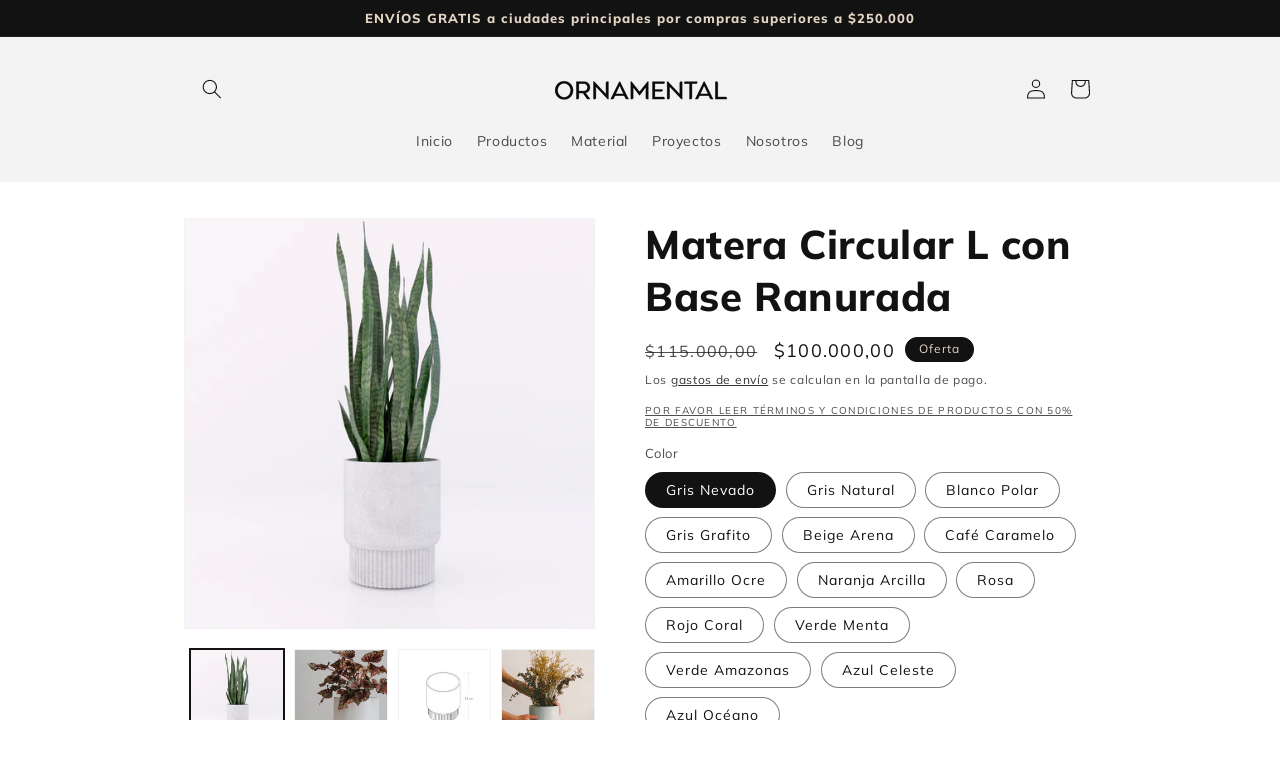

--- FILE ---
content_type: text/html; charset=utf-8
request_url: https://ornamentalcolombia.com/products/matera-circular-l-con-base-ranurada
body_size: 45441
content:
<!doctype html>
<html class="no-js" lang="es">
  <head>
  <meta name="facebook-domain-verification" content="o15bhqt9k5ezjqy0l7xbmdl48puxzd" />
    <meta charset="utf-8">
    <meta http-equiv="X-UA-Compatible" content="IE=edge">
    <meta name="viewport" content="width=device-width,initial-scale=1">
    <meta name="theme-color" content="">
    <link rel="canonical" href="https://ornamentalcolombia.com/products/matera-circular-l-con-base-ranurada">
    <link rel="preconnect" href="https://cdn.shopify.com" crossorigin><link rel="icon" type="image/png" href="//ornamentalcolombia.com/cdn/shop/files/FAVICON_ABRIL_2023-79.png?crop=center&height=32&v=1681942315&width=32"><link rel="preconnect" href="https://fonts.shopifycdn.com" crossorigin><title>
      Matera Circular L con Base Ranurada
 &ndash; Ornamental Colombia</title>

    
      <meta name="description" content="MATERAS Y BASES EN CONCRETO REFORZADO E IMPERMEABILIZADO.DISPONIBLES EN 14 COLORES DIFERENTES. Diseño y producción: OrnamentalMaterial: Concreto pigmentado, reforzado e impermeabilizado.TIEMPO DE PRODUCCIÓN: 10 DÍAS HÁBILES*Las materas no incluyen plantas*Matera:Peso aproximado: 2,6 kgDimensiones: 19 cm diámetro x 16 c">
    

    

<meta property="og:site_name" content="Ornamental Colombia">
<meta property="og:url" content="https://ornamentalcolombia.com/products/matera-circular-l-con-base-ranurada">
<meta property="og:title" content="Matera Circular L con Base Ranurada">
<meta property="og:type" content="product">
<meta property="og:description" content="MATERAS Y BASES EN CONCRETO REFORZADO E IMPERMEABILIZADO.DISPONIBLES EN 14 COLORES DIFERENTES. Diseño y producción: OrnamentalMaterial: Concreto pigmentado, reforzado e impermeabilizado.TIEMPO DE PRODUCCIÓN: 10 DÍAS HÁBILES*Las materas no incluyen plantas*Matera:Peso aproximado: 2,6 kgDimensiones: 19 cm diámetro x 16 c"><meta property="og:image" content="http://ornamentalcolombia.com/cdn/shop/files/Tezza-1563.jpg?v=1751948790">
  <meta property="og:image:secure_url" content="https://ornamentalcolombia.com/cdn/shop/files/Tezza-1563.jpg?v=1751948790">
  <meta property="og:image:width" content="2592">
  <meta property="og:image:height" content="3872"><meta property="og:price:amount" content="100.000,00">
  <meta property="og:price:currency" content="COP"><meta name="twitter:card" content="summary_large_image">
<meta name="twitter:title" content="Matera Circular L con Base Ranurada">
<meta name="twitter:description" content="MATERAS Y BASES EN CONCRETO REFORZADO E IMPERMEABILIZADO.DISPONIBLES EN 14 COLORES DIFERENTES. Diseño y producción: OrnamentalMaterial: Concreto pigmentado, reforzado e impermeabilizado.TIEMPO DE PRODUCCIÓN: 10 DÍAS HÁBILES*Las materas no incluyen plantas*Matera:Peso aproximado: 2,6 kgDimensiones: 19 cm diámetro x 16 c">


    <script src="//ornamentalcolombia.com/cdn/shop/t/1/assets/constants.js?v=95358004781563950421681695925" defer="defer"></script>
    <script src="//ornamentalcolombia.com/cdn/shop/t/1/assets/pubsub.js?v=2921868252632587581681695932" defer="defer"></script>
    <script src="//ornamentalcolombia.com/cdn/shop/t/1/assets/global.js?v=127210358271191040921681695927" defer="defer"></script>
    <script>window.performance && window.performance.mark && window.performance.mark('shopify.content_for_header.start');</script><meta name="facebook-domain-verification" content="54gefqvye49c94j873kfk08xkp0n71">
<meta id="shopify-digital-wallet" name="shopify-digital-wallet" content="/75360960819/digital_wallets/dialog">
<link rel="alternate" type="application/json+oembed" href="https://ornamentalcolombia.com/products/matera-circular-l-con-base-ranurada.oembed">
<script async="async" src="/checkouts/internal/preloads.js?locale=es-CO"></script>
<script id="shopify-features" type="application/json">{"accessToken":"9ba641f14fa28ebc76b5d84667d0db8e","betas":["rich-media-storefront-analytics"],"domain":"ornamentalcolombia.com","predictiveSearch":true,"shopId":75360960819,"locale":"es"}</script>
<script>var Shopify = Shopify || {};
Shopify.shop = "ornamental-colombia.myshopify.com";
Shopify.locale = "es";
Shopify.currency = {"active":"COP","rate":"1.0"};
Shopify.country = "CO";
Shopify.theme = {"name":"Dawn","id":148473086259,"schema_name":"Dawn","schema_version":"9.0.0","theme_store_id":887,"role":"main"};
Shopify.theme.handle = "null";
Shopify.theme.style = {"id":null,"handle":null};
Shopify.cdnHost = "ornamentalcolombia.com/cdn";
Shopify.routes = Shopify.routes || {};
Shopify.routes.root = "/";</script>
<script type="module">!function(o){(o.Shopify=o.Shopify||{}).modules=!0}(window);</script>
<script>!function(o){function n(){var o=[];function n(){o.push(Array.prototype.slice.apply(arguments))}return n.q=o,n}var t=o.Shopify=o.Shopify||{};t.loadFeatures=n(),t.autoloadFeatures=n()}(window);</script>
<script id="shop-js-analytics" type="application/json">{"pageType":"product"}</script>
<script defer="defer" async type="module" src="//ornamentalcolombia.com/cdn/shopifycloud/shop-js/modules/v2/client.init-shop-cart-sync_-aut3ZVe.es.esm.js"></script>
<script defer="defer" async type="module" src="//ornamentalcolombia.com/cdn/shopifycloud/shop-js/modules/v2/chunk.common_jR-HGkUL.esm.js"></script>
<script type="module">
  await import("//ornamentalcolombia.com/cdn/shopifycloud/shop-js/modules/v2/client.init-shop-cart-sync_-aut3ZVe.es.esm.js");
await import("//ornamentalcolombia.com/cdn/shopifycloud/shop-js/modules/v2/chunk.common_jR-HGkUL.esm.js");

  window.Shopify.SignInWithShop?.initShopCartSync?.({"fedCMEnabled":true,"windoidEnabled":true});

</script>
<script>(function() {
  var isLoaded = false;
  function asyncLoad() {
    if (isLoaded) return;
    isLoaded = true;
    var urls = ["https:\/\/trust.conversionbear.com\/script?app=trust_badge\u0026shop=ornamental-colombia.myshopify.com","https:\/\/cdn.nfcube.com\/instafeed-981d61b9d990c25f1449a173cb48ba25.js?shop=ornamental-colombia.myshopify.com"];
    for (var i = 0; i < urls.length; i++) {
      var s = document.createElement('script');
      s.type = 'text/javascript';
      s.async = true;
      s.src = urls[i];
      var x = document.getElementsByTagName('script')[0];
      x.parentNode.insertBefore(s, x);
    }
  };
  if(window.attachEvent) {
    window.attachEvent('onload', asyncLoad);
  } else {
    window.addEventListener('load', asyncLoad, false);
  }
})();</script>
<script id="__st">var __st={"a":75360960819,"offset":-18000,"reqid":"e4fb162d-0844-4115-b63c-8986fcbaf703-1768998219","pageurl":"ornamentalcolombia.com\/products\/matera-circular-l-con-base-ranurada","u":"567c785b9458","p":"product","rtyp":"product","rid":9213364928819};</script>
<script>window.ShopifyPaypalV4VisibilityTracking = true;</script>
<script id="captcha-bootstrap">!function(){'use strict';const t='contact',e='account',n='new_comment',o=[[t,t],['blogs',n],['comments',n],[t,'customer']],c=[[e,'customer_login'],[e,'guest_login'],[e,'recover_customer_password'],[e,'create_customer']],r=t=>t.map((([t,e])=>`form[action*='/${t}']:not([data-nocaptcha='true']) input[name='form_type'][value='${e}']`)).join(','),a=t=>()=>t?[...document.querySelectorAll(t)].map((t=>t.form)):[];function s(){const t=[...o],e=r(t);return a(e)}const i='password',u='form_key',d=['recaptcha-v3-token','g-recaptcha-response','h-captcha-response',i],f=()=>{try{return window.sessionStorage}catch{return}},m='__shopify_v',_=t=>t.elements[u];function p(t,e,n=!1){try{const o=window.sessionStorage,c=JSON.parse(o.getItem(e)),{data:r}=function(t){const{data:e,action:n}=t;return t[m]||n?{data:e,action:n}:{data:t,action:n}}(c);for(const[e,n]of Object.entries(r))t.elements[e]&&(t.elements[e].value=n);n&&o.removeItem(e)}catch(o){console.error('form repopulation failed',{error:o})}}const l='form_type',E='cptcha';function T(t){t.dataset[E]=!0}const w=window,h=w.document,L='Shopify',v='ce_forms',y='captcha';let A=!1;((t,e)=>{const n=(g='f06e6c50-85a8-45c8-87d0-21a2b65856fe',I='https://cdn.shopify.com/shopifycloud/storefront-forms-hcaptcha/ce_storefront_forms_captcha_hcaptcha.v1.5.2.iife.js',D={infoText:'Protegido por hCaptcha',privacyText:'Privacidad',termsText:'Términos'},(t,e,n)=>{const o=w[L][v],c=o.bindForm;if(c)return c(t,g,e,D).then(n);var r;o.q.push([[t,g,e,D],n]),r=I,A||(h.body.append(Object.assign(h.createElement('script'),{id:'captcha-provider',async:!0,src:r})),A=!0)});var g,I,D;w[L]=w[L]||{},w[L][v]=w[L][v]||{},w[L][v].q=[],w[L][y]=w[L][y]||{},w[L][y].protect=function(t,e){n(t,void 0,e),T(t)},Object.freeze(w[L][y]),function(t,e,n,w,h,L){const[v,y,A,g]=function(t,e,n){const i=e?o:[],u=t?c:[],d=[...i,...u],f=r(d),m=r(i),_=r(d.filter((([t,e])=>n.includes(e))));return[a(f),a(m),a(_),s()]}(w,h,L),I=t=>{const e=t.target;return e instanceof HTMLFormElement?e:e&&e.form},D=t=>v().includes(t);t.addEventListener('submit',(t=>{const e=I(t);if(!e)return;const n=D(e)&&!e.dataset.hcaptchaBound&&!e.dataset.recaptchaBound,o=_(e),c=g().includes(e)&&(!o||!o.value);(n||c)&&t.preventDefault(),c&&!n&&(function(t){try{if(!f())return;!function(t){const e=f();if(!e)return;const n=_(t);if(!n)return;const o=n.value;o&&e.removeItem(o)}(t);const e=Array.from(Array(32),(()=>Math.random().toString(36)[2])).join('');!function(t,e){_(t)||t.append(Object.assign(document.createElement('input'),{type:'hidden',name:u})),t.elements[u].value=e}(t,e),function(t,e){const n=f();if(!n)return;const o=[...t.querySelectorAll(`input[type='${i}']`)].map((({name:t})=>t)),c=[...d,...o],r={};for(const[a,s]of new FormData(t).entries())c.includes(a)||(r[a]=s);n.setItem(e,JSON.stringify({[m]:1,action:t.action,data:r}))}(t,e)}catch(e){console.error('failed to persist form',e)}}(e),e.submit())}));const S=(t,e)=>{t&&!t.dataset[E]&&(n(t,e.some((e=>e===t))),T(t))};for(const o of['focusin','change'])t.addEventListener(o,(t=>{const e=I(t);D(e)&&S(e,y())}));const B=e.get('form_key'),M=e.get(l),P=B&&M;t.addEventListener('DOMContentLoaded',(()=>{const t=y();if(P)for(const e of t)e.elements[l].value===M&&p(e,B);[...new Set([...A(),...v().filter((t=>'true'===t.dataset.shopifyCaptcha))])].forEach((e=>S(e,t)))}))}(h,new URLSearchParams(w.location.search),n,t,e,['guest_login'])})(!0,!0)}();</script>
<script integrity="sha256-4kQ18oKyAcykRKYeNunJcIwy7WH5gtpwJnB7kiuLZ1E=" data-source-attribution="shopify.loadfeatures" defer="defer" src="//ornamentalcolombia.com/cdn/shopifycloud/storefront/assets/storefront/load_feature-a0a9edcb.js" crossorigin="anonymous"></script>
<script data-source-attribution="shopify.dynamic_checkout.dynamic.init">var Shopify=Shopify||{};Shopify.PaymentButton=Shopify.PaymentButton||{isStorefrontPortableWallets:!0,init:function(){window.Shopify.PaymentButton.init=function(){};var t=document.createElement("script");t.src="https://ornamentalcolombia.com/cdn/shopifycloud/portable-wallets/latest/portable-wallets.es.js",t.type="module",document.head.appendChild(t)}};
</script>
<script data-source-attribution="shopify.dynamic_checkout.buyer_consent">
  function portableWalletsHideBuyerConsent(e){var t=document.getElementById("shopify-buyer-consent"),n=document.getElementById("shopify-subscription-policy-button");t&&n&&(t.classList.add("hidden"),t.setAttribute("aria-hidden","true"),n.removeEventListener("click",e))}function portableWalletsShowBuyerConsent(e){var t=document.getElementById("shopify-buyer-consent"),n=document.getElementById("shopify-subscription-policy-button");t&&n&&(t.classList.remove("hidden"),t.removeAttribute("aria-hidden"),n.addEventListener("click",e))}window.Shopify?.PaymentButton&&(window.Shopify.PaymentButton.hideBuyerConsent=portableWalletsHideBuyerConsent,window.Shopify.PaymentButton.showBuyerConsent=portableWalletsShowBuyerConsent);
</script>
<script>
  function portableWalletsCleanup(e){e&&e.src&&console.error("Failed to load portable wallets script "+e.src);var t=document.querySelectorAll("shopify-accelerated-checkout .shopify-payment-button__skeleton, shopify-accelerated-checkout-cart .wallet-cart-button__skeleton"),e=document.getElementById("shopify-buyer-consent");for(let e=0;e<t.length;e++)t[e].remove();e&&e.remove()}function portableWalletsNotLoadedAsModule(e){e instanceof ErrorEvent&&"string"==typeof e.message&&e.message.includes("import.meta")&&"string"==typeof e.filename&&e.filename.includes("portable-wallets")&&(window.removeEventListener("error",portableWalletsNotLoadedAsModule),window.Shopify.PaymentButton.failedToLoad=e,"loading"===document.readyState?document.addEventListener("DOMContentLoaded",window.Shopify.PaymentButton.init):window.Shopify.PaymentButton.init())}window.addEventListener("error",portableWalletsNotLoadedAsModule);
</script>

<script type="module" src="https://ornamentalcolombia.com/cdn/shopifycloud/portable-wallets/latest/portable-wallets.es.js" onError="portableWalletsCleanup(this)" crossorigin="anonymous"></script>
<script nomodule>
  document.addEventListener("DOMContentLoaded", portableWalletsCleanup);
</script>

<link id="shopify-accelerated-checkout-styles" rel="stylesheet" media="screen" href="https://ornamentalcolombia.com/cdn/shopifycloud/portable-wallets/latest/accelerated-checkout-backwards-compat.css" crossorigin="anonymous">
<style id="shopify-accelerated-checkout-cart">
        #shopify-buyer-consent {
  margin-top: 1em;
  display: inline-block;
  width: 100%;
}

#shopify-buyer-consent.hidden {
  display: none;
}

#shopify-subscription-policy-button {
  background: none;
  border: none;
  padding: 0;
  text-decoration: underline;
  font-size: inherit;
  cursor: pointer;
}

#shopify-subscription-policy-button::before {
  box-shadow: none;
}

      </style>
<script id="sections-script" data-sections="header" defer="defer" src="//ornamentalcolombia.com/cdn/shop/t/1/compiled_assets/scripts.js?v=467"></script>
<script>window.performance && window.performance.mark && window.performance.mark('shopify.content_for_header.end');</script>


    <style data-shopify>
      @font-face {
  font-family: Muli;
  font-weight: 400;
  font-style: normal;
  font-display: swap;
  src: url("//ornamentalcolombia.com/cdn/fonts/muli/muli_n4.e949947cfff05efcc994b2e2db40359a04fa9a92.woff2") format("woff2"),
       url("//ornamentalcolombia.com/cdn/fonts/muli/muli_n4.35355e4a0c27c9bc94d9af3f9bcb586d8229277a.woff") format("woff");
}

      @font-face {
  font-family: Muli;
  font-weight: 700;
  font-style: normal;
  font-display: swap;
  src: url("//ornamentalcolombia.com/cdn/fonts/muli/muli_n7.c8c44d0404947d89610714223e630c4cbe005587.woff2") format("woff2"),
       url("//ornamentalcolombia.com/cdn/fonts/muli/muli_n7.4cbcffea6175d46b4d67e9408244a5b38c2ac568.woff") format("woff");
}

      @font-face {
  font-family: Muli;
  font-weight: 400;
  font-style: italic;
  font-display: swap;
  src: url("//ornamentalcolombia.com/cdn/fonts/muli/muli_i4.c0a1ea800bab5884ab82e4eb25a6bd25121bd08c.woff2") format("woff2"),
       url("//ornamentalcolombia.com/cdn/fonts/muli/muli_i4.a6c39b1b31d876de7f99b3646461aa87120de6ed.woff") format("woff");
}

      @font-face {
  font-family: Muli;
  font-weight: 700;
  font-style: italic;
  font-display: swap;
  src: url("//ornamentalcolombia.com/cdn/fonts/muli/muli_i7.34eedbf231efa20bd065d55f6f71485730632c7b.woff2") format("woff2"),
       url("//ornamentalcolombia.com/cdn/fonts/muli/muli_i7.2b4df846821493e68344d0b0212997d071bf38b7.woff") format("woff");
}

      @font-face {
  font-family: Muli;
  font-weight: 800;
  font-style: normal;
  font-display: swap;
  src: url("//ornamentalcolombia.com/cdn/fonts/muli/muli_n8.0235752f433990abe1f2c7555d19b86ae6eb8a1c.woff2") format("woff2"),
       url("//ornamentalcolombia.com/cdn/fonts/muli/muli_n8.ddbd0eed949d5df233e7d3883337932038a076a6.woff") format("woff");
}


      :root {
        --font-body-family: Muli, sans-serif;
        --font-body-style: normal;
        --font-body-weight: 400;
        --font-body-weight-bold: 700;

        --font-heading-family: Muli, sans-serif;
        --font-heading-style: normal;
        --font-heading-weight: 800;

        --font-body-scale: 1.0;
        --font-heading-scale: 1.0;

        --color-base-text: 18, 18, 18;
        --color-shadow: 18, 18, 18;
        --color-base-background-1: 255, 255, 255;
        --color-base-background-2: 243, 243, 243;
        --color-base-solid-button-labels: 226, 214, 196;
        --color-base-outline-button-labels: 18, 18, 18;
        --color-base-accent-1: 18, 18, 18;
        --color-base-accent-2: 226, 214, 196;
        --payment-terms-background-color: #ffffff;

        --gradient-base-background-1: #ffffff;
        --gradient-base-background-2: #f3f3f3;
        --gradient-base-accent-1: #121212;
        --gradient-base-accent-2: #e2d6c4;

        --media-padding: px;
        --media-border-opacity: 0.05;
        --media-border-width: 1px;
        --media-radius: 0px;
        --media-shadow-opacity: 0.0;
        --media-shadow-horizontal-offset: 0px;
        --media-shadow-vertical-offset: 4px;
        --media-shadow-blur-radius: 5px;
        --media-shadow-visible: 0;

        --page-width: 100rem;
        --page-width-margin: 0rem;

        --product-card-image-padding: 0.0rem;
        --product-card-corner-radius: 0.0rem;
        --product-card-text-alignment: left;
        --product-card-border-width: 0.0rem;
        --product-card-border-opacity: 0.1;
        --product-card-shadow-opacity: 0.0;
        --product-card-shadow-visible: 0;
        --product-card-shadow-horizontal-offset: 0.0rem;
        --product-card-shadow-vertical-offset: 0.4rem;
        --product-card-shadow-blur-radius: 0.5rem;

        --collection-card-image-padding: 0.0rem;
        --collection-card-corner-radius: 0.0rem;
        --collection-card-text-alignment: left;
        --collection-card-border-width: 0.0rem;
        --collection-card-border-opacity: 0.1;
        --collection-card-shadow-opacity: 0.0;
        --collection-card-shadow-visible: 0;
        --collection-card-shadow-horizontal-offset: 0.0rem;
        --collection-card-shadow-vertical-offset: 0.4rem;
        --collection-card-shadow-blur-radius: 0.5rem;

        --blog-card-image-padding: 0.0rem;
        --blog-card-corner-radius: 0.0rem;
        --blog-card-text-alignment: left;
        --blog-card-border-width: 0.0rem;
        --blog-card-border-opacity: 0.1;
        --blog-card-shadow-opacity: 0.0;
        --blog-card-shadow-visible: 0;
        --blog-card-shadow-horizontal-offset: 0.0rem;
        --blog-card-shadow-vertical-offset: 0.4rem;
        --blog-card-shadow-blur-radius: 0.5rem;

        --badge-corner-radius: 4.0rem;

        --popup-border-width: 1px;
        --popup-border-opacity: 0.1;
        --popup-corner-radius: 0px;
        --popup-shadow-opacity: 0.0;
        --popup-shadow-horizontal-offset: 0px;
        --popup-shadow-vertical-offset: 4px;
        --popup-shadow-blur-radius: 5px;

        --drawer-border-width: 1px;
        --drawer-border-opacity: 0.1;
        --drawer-shadow-opacity: 0.0;
        --drawer-shadow-horizontal-offset: 0px;
        --drawer-shadow-vertical-offset: 4px;
        --drawer-shadow-blur-radius: 5px;

        --spacing-sections-desktop: 0px;
        --spacing-sections-mobile: 0px;

        --grid-desktop-vertical-spacing: 12px;
        --grid-desktop-horizontal-spacing: 12px;
        --grid-mobile-vertical-spacing: 6px;
        --grid-mobile-horizontal-spacing: 6px;

        --text-boxes-border-opacity: 0.1;
        --text-boxes-border-width: 0px;
        --text-boxes-radius: 0px;
        --text-boxes-shadow-opacity: 0.0;
        --text-boxes-shadow-visible: 0;
        --text-boxes-shadow-horizontal-offset: 0px;
        --text-boxes-shadow-vertical-offset: 4px;
        --text-boxes-shadow-blur-radius: 5px;

        --buttons-radius: 0px;
        --buttons-radius-outset: 0px;
        --buttons-border-width: 1px;
        --buttons-border-opacity: 1.0;
        --buttons-shadow-opacity: 0.0;
        --buttons-shadow-visible: 0;
        --buttons-shadow-horizontal-offset: 0px;
        --buttons-shadow-vertical-offset: 4px;
        --buttons-shadow-blur-radius: 5px;
        --buttons-border-offset: 0px;

        --inputs-radius: 0px;
        --inputs-border-width: 1px;
        --inputs-border-opacity: 0.55;
        --inputs-shadow-opacity: 0.0;
        --inputs-shadow-horizontal-offset: 0px;
        --inputs-margin-offset: 0px;
        --inputs-shadow-vertical-offset: 4px;
        --inputs-shadow-blur-radius: 5px;
        --inputs-radius-outset: 0px;

        --variant-pills-radius: 40px;
        --variant-pills-border-width: 1px;
        --variant-pills-border-opacity: 0.55;
        --variant-pills-shadow-opacity: 0.0;
        --variant-pills-shadow-horizontal-offset: 0px;
        --variant-pills-shadow-vertical-offset: 4px;
        --variant-pills-shadow-blur-radius: 5px;
      }

      *,
      *::before,
      *::after {
        box-sizing: inherit;
      }

      html {
        box-sizing: border-box;
        font-size: calc(var(--font-body-scale) * 62.5%);
        height: 100%;
      }

      body {
        display: grid;
        grid-template-rows: auto auto 1fr auto;
        grid-template-columns: 100%;
        min-height: 100%;
        margin: 0;
        font-size: 1.5rem;
        letter-spacing: 0.06rem;
        line-height: calc(1 + 0.8 / var(--font-body-scale));
        font-family: var(--font-body-family);
        font-style: var(--font-body-style);
        font-weight: var(--font-body-weight);
      }

      @media screen and (min-width: 750px) {
        body {
          font-size: 1.6rem;
        }
      }
    </style>

    <link href="//ornamentalcolombia.com/cdn/shop/t/1/assets/base.css?v=140624990073879848751681695909" rel="stylesheet" type="text/css" media="all" />
<link rel="preload" as="font" href="//ornamentalcolombia.com/cdn/fonts/muli/muli_n4.e949947cfff05efcc994b2e2db40359a04fa9a92.woff2" type="font/woff2" crossorigin><link rel="preload" as="font" href="//ornamentalcolombia.com/cdn/fonts/muli/muli_n8.0235752f433990abe1f2c7555d19b86ae6eb8a1c.woff2" type="font/woff2" crossorigin><link rel="stylesheet" href="//ornamentalcolombia.com/cdn/shop/t/1/assets/component-predictive-search.css?v=85913294783299393391681695921" media="print" onload="this.media='all'"><script>document.documentElement.className = document.documentElement.className.replace('no-js', 'js');
    if (Shopify.designMode) {
      document.documentElement.classList.add('shopify-design-mode');
    }
    </script>
  <!-- BEGIN app block: shopify://apps/judge-me-reviews/blocks/judgeme_core/61ccd3b1-a9f2-4160-9fe9-4fec8413e5d8 --><!-- Start of Judge.me Core -->






<link rel="dns-prefetch" href="https://cdnwidget.judge.me">
<link rel="dns-prefetch" href="https://cdn.judge.me">
<link rel="dns-prefetch" href="https://cdn1.judge.me">
<link rel="dns-prefetch" href="https://api.judge.me">

<script data-cfasync='false' class='jdgm-settings-script'>window.jdgmSettings={"pagination":5,"disable_web_reviews":false,"badge_no_review_text":"Sin reseñas","badge_n_reviews_text":"{{ n }} reseña/reseñas","hide_badge_preview_if_no_reviews":true,"badge_hide_text":false,"enforce_center_preview_badge":false,"widget_title":"Reseñas de Clientes","widget_open_form_text":"Escribir una reseña","widget_close_form_text":"Cancelar reseña","widget_refresh_page_text":"Actualizar página","widget_summary_text":"Basado en {{ number_of_reviews }} reseña/reseñas","widget_no_review_text":"Sé el primero en escribir una reseña","widget_name_field_text":"Nombre","widget_verified_name_field_text":"Nombre Verificado (público)","widget_name_placeholder_text":"Nombre","widget_required_field_error_text":"Este campo es obligatorio.","widget_email_field_text":"Dirección de correo electrónico","widget_verified_email_field_text":"Correo electrónico Verificado (privado, no se puede editar)","widget_email_placeholder_text":"Tu dirección de correo electrónico","widget_email_field_error_text":"Por favor, ingresa una dirección de correo electrónico válida.","widget_rating_field_text":"Calificación","widget_review_title_field_text":"Título de la Reseña","widget_review_title_placeholder_text":"Da un título a tu reseña","widget_review_body_field_text":"Contenido de la reseña","widget_review_body_placeholder_text":"Empieza a escribir aquí...","widget_pictures_field_text":"Imagen/Video (opcional)","widget_submit_review_text":"Enviar Reseña","widget_submit_verified_review_text":"Enviar Reseña Verificada","widget_submit_success_msg_with_auto_publish":"¡Gracias! Por favor, actualiza la página en unos momentos para ver tu reseña. Puedes eliminar o editar tu reseña iniciando sesión en \u003ca href='https://judge.me/login' target='_blank' rel='nofollow noopener'\u003eJudge.me\u003c/a\u003e","widget_submit_success_msg_no_auto_publish":"¡Gracias! Tu reseña se publicará tan pronto como sea aprobada por el administrador de la tienda. Puedes eliminar o editar tu reseña iniciando sesión en \u003ca href='https://judge.me/login' target='_blank' rel='nofollow noopener'\u003eJudge.me\u003c/a\u003e","widget_show_default_reviews_out_of_total_text":"Mostrando {{ n_reviews_shown }} de {{ n_reviews }} reseñas.","widget_show_all_link_text":"Mostrar todas","widget_show_less_link_text":"Mostrar menos","widget_author_said_text":"{{ reviewer_name }} dijo:","widget_days_text":"hace {{ n }} día/días","widget_weeks_text":"hace {{ n }} semana/semanas","widget_months_text":"hace {{ n }} mes/meses","widget_years_text":"hace {{ n }} año/años","widget_yesterday_text":"Ayer","widget_today_text":"Hoy","widget_replied_text":"\u003e\u003e {{ shop_name }} respondió:","widget_read_more_text":"Leer más","widget_reviewer_name_as_initial":"","widget_rating_filter_color":"#fbcd0a","widget_rating_filter_see_all_text":"Ver todas las reseñas","widget_sorting_most_recent_text":"Más Recientes","widget_sorting_highest_rating_text":"Mayor Calificación","widget_sorting_lowest_rating_text":"Menor Calificación","widget_sorting_with_pictures_text":"Solo Imágenes","widget_sorting_most_helpful_text":"Más Útiles","widget_open_question_form_text":"Hacer una pregunta","widget_reviews_subtab_text":"Reseñas","widget_questions_subtab_text":"Preguntas","widget_question_label_text":"Pregunta","widget_answer_label_text":"Respuesta","widget_question_placeholder_text":"Escribe tu pregunta aquí","widget_submit_question_text":"Enviar Pregunta","widget_question_submit_success_text":"¡Gracias por tu pregunta! Te notificaremos una vez que sea respondida.","verified_badge_text":"Verificado","verified_badge_bg_color":"","verified_badge_text_color":"","verified_badge_placement":"left-of-reviewer-name","widget_review_max_height":"","widget_hide_border":false,"widget_social_share":false,"widget_thumb":false,"widget_review_location_show":false,"widget_location_format":"","all_reviews_include_out_of_store_products":true,"all_reviews_out_of_store_text":"(fuera de la tienda)","all_reviews_pagination":100,"all_reviews_product_name_prefix_text":"sobre","enable_review_pictures":true,"enable_question_anwser":false,"widget_theme":"default","review_date_format":"mm/dd/yyyy","default_sort_method":"most-recent","widget_product_reviews_subtab_text":"Reseñas de Productos","widget_shop_reviews_subtab_text":"Reseñas de la Tienda","widget_other_products_reviews_text":"Reseñas para otros productos","widget_store_reviews_subtab_text":"Reseñas de la tienda","widget_no_store_reviews_text":"Esta tienda no ha recibido ninguna reseña todavía","widget_web_restriction_product_reviews_text":"Este producto no ha recibido ninguna reseña todavía","widget_no_items_text":"No se encontraron elementos","widget_show_more_text":"Mostrar más","widget_write_a_store_review_text":"Escribir una Reseña de la Tienda","widget_other_languages_heading":"Reseñas en Otros Idiomas","widget_translate_review_text":"Traducir reseña a {{ language }}","widget_translating_review_text":"Traduciendo...","widget_show_original_translation_text":"Mostrar original ({{ language }})","widget_translate_review_failed_text":"No se pudo traducir la reseña.","widget_translate_review_retry_text":"Reintentar","widget_translate_review_try_again_later_text":"Intentar más tarde","show_product_url_for_grouped_product":false,"widget_sorting_pictures_first_text":"Imágenes Primero","show_pictures_on_all_rev_page_mobile":false,"show_pictures_on_all_rev_page_desktop":false,"floating_tab_hide_mobile_install_preference":false,"floating_tab_button_name":"★ Reseñas","floating_tab_title":"Deja que los clientes hablen por nosotros","floating_tab_button_color":"","floating_tab_button_background_color":"","floating_tab_url":"","floating_tab_url_enabled":false,"floating_tab_tab_style":"text","all_reviews_text_badge_text":"Los clientes nos califican {{ shop.metafields.judgeme.all_reviews_rating | round: 1 }}/5 basado en {{ shop.metafields.judgeme.all_reviews_count }} reseñas.","all_reviews_text_badge_text_branded_style":"{{ shop.metafields.judgeme.all_reviews_rating | round: 1 }} de 5 estrellas basado en {{ shop.metafields.judgeme.all_reviews_count }} reseñas","is_all_reviews_text_badge_a_link":false,"show_stars_for_all_reviews_text_badge":false,"all_reviews_text_badge_url":"","all_reviews_text_style":"branded","all_reviews_text_color_style":"judgeme_brand_color","all_reviews_text_color":"#108474","all_reviews_text_show_jm_brand":false,"featured_carousel_show_header":true,"featured_carousel_title":"Deja que los clientes hablen por nosotros","testimonials_carousel_title":"Los clientes nos dicen","videos_carousel_title":"Historias de clientes reales","cards_carousel_title":"Los clientes nos dicen","featured_carousel_count_text":"de {{ n }} reseñas","featured_carousel_add_link_to_all_reviews_page":false,"featured_carousel_url":"","featured_carousel_show_images":true,"featured_carousel_autoslide_interval":5,"featured_carousel_arrows_on_the_sides":false,"featured_carousel_height":250,"featured_carousel_width":80,"featured_carousel_image_size":0,"featured_carousel_image_height":250,"featured_carousel_arrow_color":"#eeeeee","verified_count_badge_style":"branded","verified_count_badge_orientation":"horizontal","verified_count_badge_color_style":"judgeme_brand_color","verified_count_badge_color":"#108474","is_verified_count_badge_a_link":false,"verified_count_badge_url":"","verified_count_badge_show_jm_brand":true,"widget_rating_preset_default":5,"widget_first_sub_tab":"product-reviews","widget_show_histogram":true,"widget_histogram_use_custom_color":false,"widget_pagination_use_custom_color":false,"widget_star_use_custom_color":false,"widget_verified_badge_use_custom_color":false,"widget_write_review_use_custom_color":false,"picture_reminder_submit_button":"Upload Pictures","enable_review_videos":false,"mute_video_by_default":false,"widget_sorting_videos_first_text":"Videos Primero","widget_review_pending_text":"Pendiente","featured_carousel_items_for_large_screen":3,"social_share_options_order":"Facebook,Twitter","remove_microdata_snippet":true,"disable_json_ld":false,"enable_json_ld_products":false,"preview_badge_show_question_text":false,"preview_badge_no_question_text":"Sin preguntas","preview_badge_n_question_text":"{{ number_of_questions }} pregunta/preguntas","qa_badge_show_icon":false,"qa_badge_position":"same-row","remove_judgeme_branding":true,"widget_add_search_bar":false,"widget_search_bar_placeholder":"Buscar","widget_sorting_verified_only_text":"Solo verificadas","featured_carousel_theme":"default","featured_carousel_show_rating":true,"featured_carousel_show_title":true,"featured_carousel_show_body":true,"featured_carousel_show_date":false,"featured_carousel_show_reviewer":true,"featured_carousel_show_product":false,"featured_carousel_header_background_color":"#108474","featured_carousel_header_text_color":"#ffffff","featured_carousel_name_product_separator":"reviewed","featured_carousel_full_star_background":"#108474","featured_carousel_empty_star_background":"#dadada","featured_carousel_vertical_theme_background":"#f9fafb","featured_carousel_verified_badge_enable":true,"featured_carousel_verified_badge_color":"#108474","featured_carousel_border_style":"round","featured_carousel_review_line_length_limit":3,"featured_carousel_more_reviews_button_text":"Leer más reseñas","featured_carousel_view_product_button_text":"Ver producto","all_reviews_page_load_reviews_on":"scroll","all_reviews_page_load_more_text":"Cargar Más Reseñas","disable_fb_tab_reviews":false,"enable_ajax_cdn_cache":false,"widget_advanced_speed_features":5,"widget_public_name_text":"mostrado públicamente como","default_reviewer_name":"John Smith","default_reviewer_name_has_non_latin":true,"widget_reviewer_anonymous":"Anónimo","medals_widget_title":"Medallas de Reseñas Judge.me","medals_widget_background_color":"#f9fafb","medals_widget_position":"footer_all_pages","medals_widget_border_color":"#f9fafb","medals_widget_verified_text_position":"left","medals_widget_use_monochromatic_version":false,"medals_widget_elements_color":"#108474","show_reviewer_avatar":true,"widget_invalid_yt_video_url_error_text":"No es una URL de video de YouTube","widget_max_length_field_error_text":"Por favor, ingresa no más de {0} caracteres.","widget_show_country_flag":false,"widget_show_collected_via_shop_app":true,"widget_verified_by_shop_badge_style":"light","widget_verified_by_shop_text":"Verificado por la Tienda","widget_show_photo_gallery":false,"widget_load_with_code_splitting":true,"widget_ugc_install_preference":false,"widget_ugc_title":"Hecho por nosotros, Compartido por ti","widget_ugc_subtitle":"Etiquétanos para ver tu imagen destacada en nuestra página","widget_ugc_arrows_color":"#ffffff","widget_ugc_primary_button_text":"Comprar Ahora","widget_ugc_primary_button_background_color":"#108474","widget_ugc_primary_button_text_color":"#ffffff","widget_ugc_primary_button_border_width":"0","widget_ugc_primary_button_border_style":"none","widget_ugc_primary_button_border_color":"#108474","widget_ugc_primary_button_border_radius":"25","widget_ugc_secondary_button_text":"Cargar Más","widget_ugc_secondary_button_background_color":"#ffffff","widget_ugc_secondary_button_text_color":"#108474","widget_ugc_secondary_button_border_width":"2","widget_ugc_secondary_button_border_style":"solid","widget_ugc_secondary_button_border_color":"#108474","widget_ugc_secondary_button_border_radius":"25","widget_ugc_reviews_button_text":"Ver Reseñas","widget_ugc_reviews_button_background_color":"#ffffff","widget_ugc_reviews_button_text_color":"#108474","widget_ugc_reviews_button_border_width":"2","widget_ugc_reviews_button_border_style":"solid","widget_ugc_reviews_button_border_color":"#108474","widget_ugc_reviews_button_border_radius":"25","widget_ugc_reviews_button_link_to":"judgeme-reviews-page","widget_ugc_show_post_date":true,"widget_ugc_max_width":"800","widget_rating_metafield_value_type":true,"widget_primary_color":"#80644D","widget_enable_secondary_color":false,"widget_secondary_color":"#edf5f5","widget_summary_average_rating_text":"{{ average_rating }} de 5","widget_media_grid_title":"Fotos y videos de clientes","widget_media_grid_see_more_text":"Ver más","widget_round_style":false,"widget_show_product_medals":true,"widget_verified_by_judgeme_text":"Verificado por Judge.me","widget_show_store_medals":true,"widget_verified_by_judgeme_text_in_store_medals":"Verificado por Judge.me","widget_media_field_exceed_quantity_message":"Lo sentimos, solo podemos aceptar {{ max_media }} para una reseña.","widget_media_field_exceed_limit_message":"{{ file_name }} es demasiado grande, por favor selecciona un {{ media_type }} menor a {{ size_limit }}MB.","widget_review_submitted_text":"¡Reseña Enviada!","widget_question_submitted_text":"¡Pregunta Enviada!","widget_close_form_text_question":"Cancelar","widget_write_your_answer_here_text":"Escribe tu respuesta aquí","widget_enabled_branded_link":true,"widget_show_collected_by_judgeme":false,"widget_reviewer_name_color":"","widget_write_review_text_color":"","widget_write_review_bg_color":"","widget_collected_by_judgeme_text":"recopilado por Judge.me","widget_pagination_type":"standard","widget_load_more_text":"Cargar Más","widget_load_more_color":"#108474","widget_full_review_text":"Reseña Completa","widget_read_more_reviews_text":"Leer Más Reseñas","widget_read_questions_text":"Leer Preguntas","widget_questions_and_answers_text":"Preguntas y Respuestas","widget_verified_by_text":"Verificado por","widget_verified_text":"Verificado","widget_number_of_reviews_text":"{{ number_of_reviews }} reseñas","widget_back_button_text":"Atrás","widget_next_button_text":"Siguiente","widget_custom_forms_filter_button":"Filtros","custom_forms_style":"horizontal","widget_show_review_information":false,"how_reviews_are_collected":"¿Cómo se recopilan las reseñas?","widget_show_review_keywords":false,"widget_gdpr_statement":"Cómo usamos tus datos: Solo te contactaremos sobre la reseña que dejaste, y solo si es necesario. Al enviar tu reseña, aceptas los \u003ca href='https://judge.me/terms' target='_blank' rel='nofollow noopener'\u003etérminos\u003c/a\u003e, \u003ca href='https://judge.me/privacy' target='_blank' rel='nofollow noopener'\u003eprivacidad\u003c/a\u003e y \u003ca href='https://judge.me/content-policy' target='_blank' rel='nofollow noopener'\u003epolíticas de contenido\u003c/a\u003e de Judge.me.","widget_multilingual_sorting_enabled":false,"widget_translate_review_content_enabled":false,"widget_translate_review_content_method":"manual","popup_widget_review_selection":"automatically_with_pictures","popup_widget_round_border_style":true,"popup_widget_show_title":true,"popup_widget_show_body":true,"popup_widget_show_reviewer":false,"popup_widget_show_product":true,"popup_widget_show_pictures":true,"popup_widget_use_review_picture":true,"popup_widget_show_on_home_page":true,"popup_widget_show_on_product_page":true,"popup_widget_show_on_collection_page":true,"popup_widget_show_on_cart_page":true,"popup_widget_position":"bottom_left","popup_widget_first_review_delay":5,"popup_widget_duration":5,"popup_widget_interval":5,"popup_widget_review_count":5,"popup_widget_hide_on_mobile":true,"review_snippet_widget_round_border_style":true,"review_snippet_widget_card_color":"#FFFFFF","review_snippet_widget_slider_arrows_background_color":"#FFFFFF","review_snippet_widget_slider_arrows_color":"#000000","review_snippet_widget_star_color":"#108474","show_product_variant":false,"all_reviews_product_variant_label_text":"Variante: ","widget_show_verified_branding":false,"widget_ai_summary_title":"Los clientes dicen","widget_ai_summary_disclaimer":"Resumen de reseñas impulsado por IA basado en reseñas recientes de clientes","widget_show_ai_summary":false,"widget_show_ai_summary_bg":false,"widget_show_review_title_input":true,"redirect_reviewers_invited_via_email":"external_form","request_store_review_after_product_review":false,"request_review_other_products_in_order":false,"review_form_color_scheme":"default","review_form_corner_style":"square","review_form_star_color":{},"review_form_text_color":"#333333","review_form_background_color":"#ffffff","review_form_field_background_color":"#fafafa","review_form_button_color":{},"review_form_button_text_color":"#ffffff","review_form_modal_overlay_color":"#000000","review_content_screen_title_text":"¿Cómo calificarías este producto?","review_content_introduction_text":"Nos encantaría que compartieras un poco sobre tu experiencia.","store_review_form_title_text":"¿Cómo calificarías esta tienda?","store_review_form_introduction_text":"Nos encantaría que compartieras un poco sobre tu experiencia.","show_review_guidance_text":true,"one_star_review_guidance_text":"Pobre","five_star_review_guidance_text":"Excelente","customer_information_screen_title_text":"Sobre ti","customer_information_introduction_text":"Por favor, cuéntanos más sobre ti.","custom_questions_screen_title_text":"Tu experiencia en más detalle","custom_questions_introduction_text":"Aquí hay algunas preguntas para ayudarnos a entender más sobre tu experiencia.","review_submitted_screen_title_text":"¡Gracias por tu reseña!","review_submitted_screen_thank_you_text":"La estamos procesando y aparecerá en la tienda pronto.","review_submitted_screen_email_verification_text":"Por favor, confirma tu correo electrónico haciendo clic en el enlace que acabamos de enviarte. Esto nos ayuda a mantener las reseñas auténticas.","review_submitted_request_store_review_text":"¿Te gustaría compartir tu experiencia de compra con nosotros?","review_submitted_review_other_products_text":"¿Te gustaría reseñar estos productos?","store_review_screen_title_text":"¿Te gustaría compartir tu experiencia de compra con nosotros?","store_review_introduction_text":"Valoramos tu opinión y la utilizamos para mejorar. Por favor, comparte cualquier pensamiento o sugerencia que tengas.","reviewer_media_screen_title_picture_text":"Compartir una foto","reviewer_media_introduction_picture_text":"Sube una foto para apoyar tu reseña.","reviewer_media_screen_title_video_text":"Compartir un video","reviewer_media_introduction_video_text":"Sube un video para apoyar tu reseña.","reviewer_media_screen_title_picture_or_video_text":"Compartir una foto o video","reviewer_media_introduction_picture_or_video_text":"Sube una foto o video para apoyar tu reseña.","reviewer_media_youtube_url_text":"Pega tu URL de Youtube aquí","advanced_settings_next_step_button_text":"Siguiente","advanced_settings_close_review_button_text":"Cerrar","modal_write_review_flow":false,"write_review_flow_required_text":"Obligatorio","write_review_flow_privacy_message_text":"Respetamos tu privacidad.","write_review_flow_anonymous_text":"Reseña como anónimo","write_review_flow_visibility_text":"No será visible para otros clientes.","write_review_flow_multiple_selection_help_text":"Selecciona tantos como quieras","write_review_flow_single_selection_help_text":"Selecciona una opción","write_review_flow_required_field_error_text":"Este campo es obligatorio","write_review_flow_invalid_email_error_text":"Por favor ingresa una dirección de correo válida","write_review_flow_max_length_error_text":"Máx. {{ max_length }} caracteres.","write_review_flow_media_upload_text":"\u003cb\u003eHaz clic para subir\u003c/b\u003e o arrastrar y soltar","write_review_flow_gdpr_statement":"Solo te contactaremos sobre tu reseña si es necesario. Al enviar tu reseña, aceptas nuestros \u003ca href='https://judge.me/terms' target='_blank' rel='nofollow noopener'\u003etérminos y condiciones\u003c/a\u003e y \u003ca href='https://judge.me/privacy' target='_blank' rel='nofollow noopener'\u003epolítica de privacidad\u003c/a\u003e.","rating_only_reviews_enabled":false,"show_negative_reviews_help_screen":false,"new_review_flow_help_screen_rating_threshold":3,"negative_review_resolution_screen_title_text":"Cuéntanos más","negative_review_resolution_text":"Tu experiencia es importante para nosotros. Si hubo problemas con tu compra, estamos aquí para ayudar. No dudes en contactarnos, nos encantaría la oportunidad de arreglar las cosas.","negative_review_resolution_button_text":"Contáctanos","negative_review_resolution_proceed_with_review_text":"Deja una reseña","negative_review_resolution_subject":"Problema con la compra de {{ shop_name }}.{{ order_name }}","preview_badge_collection_page_install_status":false,"widget_review_custom_css":"","preview_badge_custom_css":"","preview_badge_stars_count":"5-stars","featured_carousel_custom_css":"","floating_tab_custom_css":"","all_reviews_widget_custom_css":"","medals_widget_custom_css":"","verified_badge_custom_css":"","all_reviews_text_custom_css":"","transparency_badges_collected_via_store_invite":false,"transparency_badges_from_another_provider":false,"transparency_badges_collected_from_store_visitor":false,"transparency_badges_collected_by_verified_review_provider":false,"transparency_badges_earned_reward":false,"transparency_badges_collected_via_store_invite_text":"Reseña recopilada a través de una invitación al negocio","transparency_badges_from_another_provider_text":"Reseña recopilada de otro proveedor","transparency_badges_collected_from_store_visitor_text":"Reseña recopilada de un visitante del negocio","transparency_badges_written_in_google_text":"Reseña escrita en Google","transparency_badges_written_in_etsy_text":"Reseña escrita en Etsy","transparency_badges_written_in_shop_app_text":"Reseña escrita en Shop App","transparency_badges_earned_reward_text":"Reseña ganó una recompensa para una futura compra","product_review_widget_per_page":10,"widget_store_review_label_text":"Reseña de la tienda","checkout_comment_extension_title_on_product_page":"Customer Comments","checkout_comment_extension_num_latest_comment_show":5,"checkout_comment_extension_format":"name_and_timestamp","checkout_comment_customer_name":"last_initial","checkout_comment_comment_notification":true,"preview_badge_collection_page_install_preference":false,"preview_badge_home_page_install_preference":false,"preview_badge_product_page_install_preference":false,"review_widget_install_preference":"","review_carousel_install_preference":false,"floating_reviews_tab_install_preference":"none","verified_reviews_count_badge_install_preference":false,"all_reviews_text_install_preference":false,"review_widget_best_location":false,"judgeme_medals_install_preference":false,"review_widget_revamp_enabled":false,"review_widget_qna_enabled":false,"review_widget_header_theme":"minimal","review_widget_widget_title_enabled":true,"review_widget_header_text_size":"medium","review_widget_header_text_weight":"regular","review_widget_average_rating_style":"compact","review_widget_bar_chart_enabled":true,"review_widget_bar_chart_type":"numbers","review_widget_bar_chart_style":"standard","review_widget_expanded_media_gallery_enabled":false,"review_widget_reviews_section_theme":"standard","review_widget_image_style":"thumbnails","review_widget_review_image_ratio":"square","review_widget_stars_size":"medium","review_widget_verified_badge":"standard_text","review_widget_review_title_text_size":"medium","review_widget_review_text_size":"medium","review_widget_review_text_length":"medium","review_widget_number_of_columns_desktop":3,"review_widget_carousel_transition_speed":5,"review_widget_custom_questions_answers_display":"always","review_widget_button_text_color":"#FFFFFF","review_widget_text_color":"#000000","review_widget_lighter_text_color":"#7B7B7B","review_widget_corner_styling":"soft","review_widget_review_word_singular":"reseña","review_widget_review_word_plural":"reseñas","review_widget_voting_label":"¿Útil?","review_widget_shop_reply_label":"Respuesta de {{ shop_name }}:","review_widget_filters_title":"Filtros","qna_widget_question_word_singular":"Pregunta","qna_widget_question_word_plural":"Preguntas","qna_widget_answer_reply_label":"Respuesta de {{ answerer_name }}:","qna_content_screen_title_text":"Preguntar sobre este producto","qna_widget_question_required_field_error_text":"Por favor, ingrese su pregunta.","qna_widget_flow_gdpr_statement":"Solo te contactaremos sobre tu pregunta si es necesario. Al enviar tu pregunta, aceptas nuestros \u003ca href='https://judge.me/terms' target='_blank' rel='nofollow noopener'\u003etérminos y condiciones\u003c/a\u003e y \u003ca href='https://judge.me/privacy' target='_blank' rel='nofollow noopener'\u003epolítica de privacidad\u003c/a\u003e.","qna_widget_question_submitted_text":"¡Gracias por tu pregunta!","qna_widget_close_form_text_question":"Cerrar","qna_widget_question_submit_success_text":"Te informaremos por correo electrónico cuando te respondamos tu pregunta.","all_reviews_widget_v2025_enabled":false,"all_reviews_widget_v2025_header_theme":"default","all_reviews_widget_v2025_widget_title_enabled":true,"all_reviews_widget_v2025_header_text_size":"medium","all_reviews_widget_v2025_header_text_weight":"regular","all_reviews_widget_v2025_average_rating_style":"compact","all_reviews_widget_v2025_bar_chart_enabled":true,"all_reviews_widget_v2025_bar_chart_type":"numbers","all_reviews_widget_v2025_bar_chart_style":"standard","all_reviews_widget_v2025_expanded_media_gallery_enabled":false,"all_reviews_widget_v2025_show_store_medals":true,"all_reviews_widget_v2025_show_photo_gallery":true,"all_reviews_widget_v2025_show_review_keywords":false,"all_reviews_widget_v2025_show_ai_summary":false,"all_reviews_widget_v2025_show_ai_summary_bg":false,"all_reviews_widget_v2025_add_search_bar":false,"all_reviews_widget_v2025_default_sort_method":"most-recent","all_reviews_widget_v2025_reviews_per_page":10,"all_reviews_widget_v2025_reviews_section_theme":"default","all_reviews_widget_v2025_image_style":"thumbnails","all_reviews_widget_v2025_review_image_ratio":"square","all_reviews_widget_v2025_stars_size":"medium","all_reviews_widget_v2025_verified_badge":"bold_badge","all_reviews_widget_v2025_review_title_text_size":"medium","all_reviews_widget_v2025_review_text_size":"medium","all_reviews_widget_v2025_review_text_length":"medium","all_reviews_widget_v2025_number_of_columns_desktop":3,"all_reviews_widget_v2025_carousel_transition_speed":5,"all_reviews_widget_v2025_custom_questions_answers_display":"always","all_reviews_widget_v2025_show_product_variant":false,"all_reviews_widget_v2025_show_reviewer_avatar":true,"all_reviews_widget_v2025_reviewer_name_as_initial":"","all_reviews_widget_v2025_review_location_show":false,"all_reviews_widget_v2025_location_format":"","all_reviews_widget_v2025_show_country_flag":false,"all_reviews_widget_v2025_verified_by_shop_badge_style":"light","all_reviews_widget_v2025_social_share":false,"all_reviews_widget_v2025_social_share_options_order":"Facebook,Twitter,LinkedIn,Pinterest","all_reviews_widget_v2025_pagination_type":"standard","all_reviews_widget_v2025_button_text_color":"#FFFFFF","all_reviews_widget_v2025_text_color":"#000000","all_reviews_widget_v2025_lighter_text_color":"#7B7B7B","all_reviews_widget_v2025_corner_styling":"soft","all_reviews_widget_v2025_title":"Reseñas de clientes","all_reviews_widget_v2025_ai_summary_title":"Los clientes dicen sobre esta tienda","all_reviews_widget_v2025_no_review_text":"Sé el primero en escribir una reseña","platform":"shopify","branding_url":"https://app.judge.me/reviews","branding_text":"Desarrollado por Judge.me","locale":"en","reply_name":"Ornamental Colombia","widget_version":"3.0","footer":true,"autopublish":true,"review_dates":true,"enable_custom_form":false,"shop_locale":"es","enable_multi_locales_translations":true,"show_review_title_input":true,"review_verification_email_status":"always","can_be_branded":true,"reply_name_text":"Ornamental Colombia"};</script> <style class='jdgm-settings-style'>﻿.jdgm-xx{left:0}:root{--jdgm-primary-color: #80644D;--jdgm-secondary-color: rgba(128,100,77,0.1);--jdgm-star-color: #80644D;--jdgm-write-review-text-color: white;--jdgm-write-review-bg-color: #80644D;--jdgm-paginate-color: #80644D;--jdgm-border-radius: 0;--jdgm-reviewer-name-color: #80644D}.jdgm-histogram__bar-content{background-color:#80644D}.jdgm-rev[data-verified-buyer=true] .jdgm-rev__icon.jdgm-rev__icon:after,.jdgm-rev__buyer-badge.jdgm-rev__buyer-badge{color:white;background-color:#80644D}.jdgm-review-widget--small .jdgm-gallery.jdgm-gallery .jdgm-gallery__thumbnail-link:nth-child(8) .jdgm-gallery__thumbnail-wrapper.jdgm-gallery__thumbnail-wrapper:before{content:"Ver más"}@media only screen and (min-width: 768px){.jdgm-gallery.jdgm-gallery .jdgm-gallery__thumbnail-link:nth-child(8) .jdgm-gallery__thumbnail-wrapper.jdgm-gallery__thumbnail-wrapper:before{content:"Ver más"}}.jdgm-prev-badge[data-average-rating='0.00']{display:none !important}.jdgm-author-all-initials{display:none !important}.jdgm-author-last-initial{display:none !important}.jdgm-rev-widg__title{visibility:hidden}.jdgm-rev-widg__summary-text{visibility:hidden}.jdgm-prev-badge__text{visibility:hidden}.jdgm-rev__prod-link-prefix:before{content:'sobre'}.jdgm-rev__variant-label:before{content:'Variante: '}.jdgm-rev__out-of-store-text:before{content:'(fuera de la tienda)'}@media only screen and (min-width: 768px){.jdgm-rev__pics .jdgm-rev_all-rev-page-picture-separator,.jdgm-rev__pics .jdgm-rev__product-picture{display:none}}@media only screen and (max-width: 768px){.jdgm-rev__pics .jdgm-rev_all-rev-page-picture-separator,.jdgm-rev__pics .jdgm-rev__product-picture{display:none}}.jdgm-preview-badge[data-template="product"]{display:none !important}.jdgm-preview-badge[data-template="collection"]{display:none !important}.jdgm-preview-badge[data-template="index"]{display:none !important}.jdgm-review-widget[data-from-snippet="true"]{display:none !important}.jdgm-verified-count-badget[data-from-snippet="true"]{display:none !important}.jdgm-carousel-wrapper[data-from-snippet="true"]{display:none !important}.jdgm-all-reviews-text[data-from-snippet="true"]{display:none !important}.jdgm-medals-section[data-from-snippet="true"]{display:none !important}.jdgm-ugc-media-wrapper[data-from-snippet="true"]{display:none !important}.jdgm-rev__transparency-badge[data-badge-type="review_collected_via_store_invitation"]{display:none !important}.jdgm-rev__transparency-badge[data-badge-type="review_collected_from_another_provider"]{display:none !important}.jdgm-rev__transparency-badge[data-badge-type="review_collected_from_store_visitor"]{display:none !important}.jdgm-rev__transparency-badge[data-badge-type="review_written_in_etsy"]{display:none !important}.jdgm-rev__transparency-badge[data-badge-type="review_written_in_google_business"]{display:none !important}.jdgm-rev__transparency-badge[data-badge-type="review_written_in_shop_app"]{display:none !important}.jdgm-rev__transparency-badge[data-badge-type="review_earned_for_future_purchase"]{display:none !important}.jdgm-review-snippet-widget .jdgm-rev-snippet-widget__cards-container .jdgm-rev-snippet-card{border-radius:8px;background:#fff}.jdgm-review-snippet-widget .jdgm-rev-snippet-widget__cards-container .jdgm-rev-snippet-card__rev-rating .jdgm-star{color:#108474}.jdgm-review-snippet-widget .jdgm-rev-snippet-widget__prev-btn,.jdgm-review-snippet-widget .jdgm-rev-snippet-widget__next-btn{border-radius:50%;background:#fff}.jdgm-review-snippet-widget .jdgm-rev-snippet-widget__prev-btn>svg,.jdgm-review-snippet-widget .jdgm-rev-snippet-widget__next-btn>svg{fill:#000}.jdgm-full-rev-modal.rev-snippet-widget .jm-mfp-container .jm-mfp-content,.jdgm-full-rev-modal.rev-snippet-widget .jm-mfp-container .jdgm-full-rev__icon,.jdgm-full-rev-modal.rev-snippet-widget .jm-mfp-container .jdgm-full-rev__pic-img,.jdgm-full-rev-modal.rev-snippet-widget .jm-mfp-container .jdgm-full-rev__reply{border-radius:8px}.jdgm-full-rev-modal.rev-snippet-widget .jm-mfp-container .jdgm-full-rev[data-verified-buyer="true"] .jdgm-full-rev__icon::after{border-radius:8px}.jdgm-full-rev-modal.rev-snippet-widget .jm-mfp-container .jdgm-full-rev .jdgm-rev__buyer-badge{border-radius:calc( 8px / 2 )}.jdgm-full-rev-modal.rev-snippet-widget .jm-mfp-container .jdgm-full-rev .jdgm-full-rev__replier::before{content:'Ornamental Colombia'}.jdgm-full-rev-modal.rev-snippet-widget .jm-mfp-container .jdgm-full-rev .jdgm-full-rev__product-button{border-radius:calc( 8px * 6 )}
</style> <style class='jdgm-settings-style'></style>

  
  
  
  <style class='jdgm-miracle-styles'>
  @-webkit-keyframes jdgm-spin{0%{-webkit-transform:rotate(0deg);-ms-transform:rotate(0deg);transform:rotate(0deg)}100%{-webkit-transform:rotate(359deg);-ms-transform:rotate(359deg);transform:rotate(359deg)}}@keyframes jdgm-spin{0%{-webkit-transform:rotate(0deg);-ms-transform:rotate(0deg);transform:rotate(0deg)}100%{-webkit-transform:rotate(359deg);-ms-transform:rotate(359deg);transform:rotate(359deg)}}@font-face{font-family:'JudgemeStar';src:url("[data-uri]") format("woff");font-weight:normal;font-style:normal}.jdgm-star{font-family:'JudgemeStar';display:inline !important;text-decoration:none !important;padding:0 4px 0 0 !important;margin:0 !important;font-weight:bold;opacity:1;-webkit-font-smoothing:antialiased;-moz-osx-font-smoothing:grayscale}.jdgm-star:hover{opacity:1}.jdgm-star:last-of-type{padding:0 !important}.jdgm-star.jdgm--on:before{content:"\e000"}.jdgm-star.jdgm--off:before{content:"\e001"}.jdgm-star.jdgm--half:before{content:"\e002"}.jdgm-widget *{margin:0;line-height:1.4;-webkit-box-sizing:border-box;-moz-box-sizing:border-box;box-sizing:border-box;-webkit-overflow-scrolling:touch}.jdgm-hidden{display:none !important;visibility:hidden !important}.jdgm-temp-hidden{display:none}.jdgm-spinner{width:40px;height:40px;margin:auto;border-radius:50%;border-top:2px solid #eee;border-right:2px solid #eee;border-bottom:2px solid #eee;border-left:2px solid #ccc;-webkit-animation:jdgm-spin 0.8s infinite linear;animation:jdgm-spin 0.8s infinite linear}.jdgm-spinner:empty{display:block}.jdgm-prev-badge{display:block !important}

</style>


  
  
   


<script data-cfasync='false' class='jdgm-script'>
!function(e){window.jdgm=window.jdgm||{},jdgm.CDN_HOST="https://cdnwidget.judge.me/",jdgm.CDN_HOST_ALT="https://cdn2.judge.me/cdn/widget_frontend/",jdgm.API_HOST="https://api.judge.me/",jdgm.CDN_BASE_URL="https://cdn.shopify.com/extensions/019bdc9e-9889-75cc-9a3d-a887384f20d4/judgeme-extensions-301/assets/",
jdgm.docReady=function(d){(e.attachEvent?"complete"===e.readyState:"loading"!==e.readyState)?
setTimeout(d,0):e.addEventListener("DOMContentLoaded",d)},jdgm.loadCSS=function(d,t,o,a){
!o&&jdgm.loadCSS.requestedUrls.indexOf(d)>=0||(jdgm.loadCSS.requestedUrls.push(d),
(a=e.createElement("link")).rel="stylesheet",a.class="jdgm-stylesheet",a.media="nope!",
a.href=d,a.onload=function(){this.media="all",t&&setTimeout(t)},e.body.appendChild(a))},
jdgm.loadCSS.requestedUrls=[],jdgm.loadJS=function(e,d){var t=new XMLHttpRequest;
t.onreadystatechange=function(){4===t.readyState&&(Function(t.response)(),d&&d(t.response))},
t.open("GET",e),t.onerror=function(){if(e.indexOf(jdgm.CDN_HOST)===0&&jdgm.CDN_HOST_ALT!==jdgm.CDN_HOST){var f=e.replace(jdgm.CDN_HOST,jdgm.CDN_HOST_ALT);jdgm.loadJS(f,d)}},t.send()},jdgm.docReady((function(){(window.jdgmLoadCSS||e.querySelectorAll(
".jdgm-widget, .jdgm-all-reviews-page").length>0)&&(jdgmSettings.widget_load_with_code_splitting?
parseFloat(jdgmSettings.widget_version)>=3?jdgm.loadCSS(jdgm.CDN_HOST+"widget_v3/base.css"):
jdgm.loadCSS(jdgm.CDN_HOST+"widget/base.css"):jdgm.loadCSS(jdgm.CDN_HOST+"shopify_v2.css"),
jdgm.loadJS(jdgm.CDN_HOST+"loa"+"der.js"))}))}(document);
</script>
<noscript><link rel="stylesheet" type="text/css" media="all" href="https://cdnwidget.judge.me/shopify_v2.css"></noscript>

<!-- BEGIN app snippet: theme_fix_tags --><script>
  (function() {
    var jdgmThemeFixes = null;
    if (!jdgmThemeFixes) return;
    var thisThemeFix = jdgmThemeFixes[Shopify.theme.id];
    if (!thisThemeFix) return;

    if (thisThemeFix.html) {
      document.addEventListener("DOMContentLoaded", function() {
        var htmlDiv = document.createElement('div');
        htmlDiv.classList.add('jdgm-theme-fix-html');
        htmlDiv.innerHTML = thisThemeFix.html;
        document.body.append(htmlDiv);
      });
    };

    if (thisThemeFix.css) {
      var styleTag = document.createElement('style');
      styleTag.classList.add('jdgm-theme-fix-style');
      styleTag.innerHTML = thisThemeFix.css;
      document.head.append(styleTag);
    };

    if (thisThemeFix.js) {
      var scriptTag = document.createElement('script');
      scriptTag.classList.add('jdgm-theme-fix-script');
      scriptTag.innerHTML = thisThemeFix.js;
      document.head.append(scriptTag);
    };
  })();
</script>
<!-- END app snippet -->
<!-- End of Judge.me Core -->



<!-- END app block --><script src="https://cdn.shopify.com/extensions/019bdc9e-9889-75cc-9a3d-a887384f20d4/judgeme-extensions-301/assets/loader.js" type="text/javascript" defer="defer"></script>
<script src="https://cdn.shopify.com/extensions/2244c2e0-b17a-49f7-8be9-89c0aa709ffb/conversion-bear-trust-badges-19/assets/trust-badges.js" type="text/javascript" defer="defer"></script>
<link href="https://monorail-edge.shopifysvc.com" rel="dns-prefetch">
<script>(function(){if ("sendBeacon" in navigator && "performance" in window) {try {var session_token_from_headers = performance.getEntriesByType('navigation')[0].serverTiming.find(x => x.name == '_s').description;} catch {var session_token_from_headers = undefined;}var session_cookie_matches = document.cookie.match(/_shopify_s=([^;]*)/);var session_token_from_cookie = session_cookie_matches && session_cookie_matches.length === 2 ? session_cookie_matches[1] : "";var session_token = session_token_from_headers || session_token_from_cookie || "";function handle_abandonment_event(e) {var entries = performance.getEntries().filter(function(entry) {return /monorail-edge.shopifysvc.com/.test(entry.name);});if (!window.abandonment_tracked && entries.length === 0) {window.abandonment_tracked = true;var currentMs = Date.now();var navigation_start = performance.timing.navigationStart;var payload = {shop_id: 75360960819,url: window.location.href,navigation_start,duration: currentMs - navigation_start,session_token,page_type: "product"};window.navigator.sendBeacon("https://monorail-edge.shopifysvc.com/v1/produce", JSON.stringify({schema_id: "online_store_buyer_site_abandonment/1.1",payload: payload,metadata: {event_created_at_ms: currentMs,event_sent_at_ms: currentMs}}));}}window.addEventListener('pagehide', handle_abandonment_event);}}());</script>
<script id="web-pixels-manager-setup">(function e(e,d,r,n,o){if(void 0===o&&(o={}),!Boolean(null===(a=null===(i=window.Shopify)||void 0===i?void 0:i.analytics)||void 0===a?void 0:a.replayQueue)){var i,a;window.Shopify=window.Shopify||{};var t=window.Shopify;t.analytics=t.analytics||{};var s=t.analytics;s.replayQueue=[],s.publish=function(e,d,r){return s.replayQueue.push([e,d,r]),!0};try{self.performance.mark("wpm:start")}catch(e){}var l=function(){var e={modern:/Edge?\/(1{2}[4-9]|1[2-9]\d|[2-9]\d{2}|\d{4,})\.\d+(\.\d+|)|Firefox\/(1{2}[4-9]|1[2-9]\d|[2-9]\d{2}|\d{4,})\.\d+(\.\d+|)|Chrom(ium|e)\/(9{2}|\d{3,})\.\d+(\.\d+|)|(Maci|X1{2}).+ Version\/(15\.\d+|(1[6-9]|[2-9]\d|\d{3,})\.\d+)([,.]\d+|)( \(\w+\)|)( Mobile\/\w+|) Safari\/|Chrome.+OPR\/(9{2}|\d{3,})\.\d+\.\d+|(CPU[ +]OS|iPhone[ +]OS|CPU[ +]iPhone|CPU IPhone OS|CPU iPad OS)[ +]+(15[._]\d+|(1[6-9]|[2-9]\d|\d{3,})[._]\d+)([._]\d+|)|Android:?[ /-](13[3-9]|1[4-9]\d|[2-9]\d{2}|\d{4,})(\.\d+|)(\.\d+|)|Android.+Firefox\/(13[5-9]|1[4-9]\d|[2-9]\d{2}|\d{4,})\.\d+(\.\d+|)|Android.+Chrom(ium|e)\/(13[3-9]|1[4-9]\d|[2-9]\d{2}|\d{4,})\.\d+(\.\d+|)|SamsungBrowser\/([2-9]\d|\d{3,})\.\d+/,legacy:/Edge?\/(1[6-9]|[2-9]\d|\d{3,})\.\d+(\.\d+|)|Firefox\/(5[4-9]|[6-9]\d|\d{3,})\.\d+(\.\d+|)|Chrom(ium|e)\/(5[1-9]|[6-9]\d|\d{3,})\.\d+(\.\d+|)([\d.]+$|.*Safari\/(?![\d.]+ Edge\/[\d.]+$))|(Maci|X1{2}).+ Version\/(10\.\d+|(1[1-9]|[2-9]\d|\d{3,})\.\d+)([,.]\d+|)( \(\w+\)|)( Mobile\/\w+|) Safari\/|Chrome.+OPR\/(3[89]|[4-9]\d|\d{3,})\.\d+\.\d+|(CPU[ +]OS|iPhone[ +]OS|CPU[ +]iPhone|CPU IPhone OS|CPU iPad OS)[ +]+(10[._]\d+|(1[1-9]|[2-9]\d|\d{3,})[._]\d+)([._]\d+|)|Android:?[ /-](13[3-9]|1[4-9]\d|[2-9]\d{2}|\d{4,})(\.\d+|)(\.\d+|)|Mobile Safari.+OPR\/([89]\d|\d{3,})\.\d+\.\d+|Android.+Firefox\/(13[5-9]|1[4-9]\d|[2-9]\d{2}|\d{4,})\.\d+(\.\d+|)|Android.+Chrom(ium|e)\/(13[3-9]|1[4-9]\d|[2-9]\d{2}|\d{4,})\.\d+(\.\d+|)|Android.+(UC? ?Browser|UCWEB|U3)[ /]?(15\.([5-9]|\d{2,})|(1[6-9]|[2-9]\d|\d{3,})\.\d+)\.\d+|SamsungBrowser\/(5\.\d+|([6-9]|\d{2,})\.\d+)|Android.+MQ{2}Browser\/(14(\.(9|\d{2,})|)|(1[5-9]|[2-9]\d|\d{3,})(\.\d+|))(\.\d+|)|K[Aa][Ii]OS\/(3\.\d+|([4-9]|\d{2,})\.\d+)(\.\d+|)/},d=e.modern,r=e.legacy,n=navigator.userAgent;return n.match(d)?"modern":n.match(r)?"legacy":"unknown"}(),u="modern"===l?"modern":"legacy",c=(null!=n?n:{modern:"",legacy:""})[u],f=function(e){return[e.baseUrl,"/wpm","/b",e.hashVersion,"modern"===e.buildTarget?"m":"l",".js"].join("")}({baseUrl:d,hashVersion:r,buildTarget:u}),m=function(e){var d=e.version,r=e.bundleTarget,n=e.surface,o=e.pageUrl,i=e.monorailEndpoint;return{emit:function(e){var a=e.status,t=e.errorMsg,s=(new Date).getTime(),l=JSON.stringify({metadata:{event_sent_at_ms:s},events:[{schema_id:"web_pixels_manager_load/3.1",payload:{version:d,bundle_target:r,page_url:o,status:a,surface:n,error_msg:t},metadata:{event_created_at_ms:s}}]});if(!i)return console&&console.warn&&console.warn("[Web Pixels Manager] No Monorail endpoint provided, skipping logging."),!1;try{return self.navigator.sendBeacon.bind(self.navigator)(i,l)}catch(e){}var u=new XMLHttpRequest;try{return u.open("POST",i,!0),u.setRequestHeader("Content-Type","text/plain"),u.send(l),!0}catch(e){return console&&console.warn&&console.warn("[Web Pixels Manager] Got an unhandled error while logging to Monorail."),!1}}}}({version:r,bundleTarget:l,surface:e.surface,pageUrl:self.location.href,monorailEndpoint:e.monorailEndpoint});try{o.browserTarget=l,function(e){var d=e.src,r=e.async,n=void 0===r||r,o=e.onload,i=e.onerror,a=e.sri,t=e.scriptDataAttributes,s=void 0===t?{}:t,l=document.createElement("script"),u=document.querySelector("head"),c=document.querySelector("body");if(l.async=n,l.src=d,a&&(l.integrity=a,l.crossOrigin="anonymous"),s)for(var f in s)if(Object.prototype.hasOwnProperty.call(s,f))try{l.dataset[f]=s[f]}catch(e){}if(o&&l.addEventListener("load",o),i&&l.addEventListener("error",i),u)u.appendChild(l);else{if(!c)throw new Error("Did not find a head or body element to append the script");c.appendChild(l)}}({src:f,async:!0,onload:function(){if(!function(){var e,d;return Boolean(null===(d=null===(e=window.Shopify)||void 0===e?void 0:e.analytics)||void 0===d?void 0:d.initialized)}()){var d=window.webPixelsManager.init(e)||void 0;if(d){var r=window.Shopify.analytics;r.replayQueue.forEach((function(e){var r=e[0],n=e[1],o=e[2];d.publishCustomEvent(r,n,o)})),r.replayQueue=[],r.publish=d.publishCustomEvent,r.visitor=d.visitor,r.initialized=!0}}},onerror:function(){return m.emit({status:"failed",errorMsg:"".concat(f," has failed to load")})},sri:function(e){var d=/^sha384-[A-Za-z0-9+/=]+$/;return"string"==typeof e&&d.test(e)}(c)?c:"",scriptDataAttributes:o}),m.emit({status:"loading"})}catch(e){m.emit({status:"failed",errorMsg:(null==e?void 0:e.message)||"Unknown error"})}}})({shopId: 75360960819,storefrontBaseUrl: "https://ornamentalcolombia.com",extensionsBaseUrl: "https://extensions.shopifycdn.com/cdn/shopifycloud/web-pixels-manager",monorailEndpoint: "https://monorail-edge.shopifysvc.com/unstable/produce_batch",surface: "storefront-renderer",enabledBetaFlags: ["2dca8a86"],webPixelsConfigList: [{"id":"1173848371","configuration":"{\"webPixelName\":\"Judge.me\"}","eventPayloadVersion":"v1","runtimeContext":"STRICT","scriptVersion":"34ad157958823915625854214640f0bf","type":"APP","apiClientId":683015,"privacyPurposes":["ANALYTICS"],"dataSharingAdjustments":{"protectedCustomerApprovalScopes":["read_customer_email","read_customer_name","read_customer_personal_data","read_customer_phone"]}},{"id":"266469683","configuration":"{\"pixel_id\":\"626532669230912\",\"pixel_type\":\"facebook_pixel\",\"metaapp_system_user_token\":\"-\"}","eventPayloadVersion":"v1","runtimeContext":"OPEN","scriptVersion":"ca16bc87fe92b6042fbaa3acc2fbdaa6","type":"APP","apiClientId":2329312,"privacyPurposes":["ANALYTICS","MARKETING","SALE_OF_DATA"],"dataSharingAdjustments":{"protectedCustomerApprovalScopes":["read_customer_address","read_customer_email","read_customer_name","read_customer_personal_data","read_customer_phone"]}},{"id":"shopify-app-pixel","configuration":"{}","eventPayloadVersion":"v1","runtimeContext":"STRICT","scriptVersion":"0450","apiClientId":"shopify-pixel","type":"APP","privacyPurposes":["ANALYTICS","MARKETING"]},{"id":"shopify-custom-pixel","eventPayloadVersion":"v1","runtimeContext":"LAX","scriptVersion":"0450","apiClientId":"shopify-pixel","type":"CUSTOM","privacyPurposes":["ANALYTICS","MARKETING"]}],isMerchantRequest: false,initData: {"shop":{"name":"Ornamental Colombia","paymentSettings":{"currencyCode":"COP"},"myshopifyDomain":"ornamental-colombia.myshopify.com","countryCode":"CO","storefrontUrl":"https:\/\/ornamentalcolombia.com"},"customer":null,"cart":null,"checkout":null,"productVariants":[{"price":{"amount":100000.0,"currencyCode":"COP"},"product":{"title":"Matera Circular L con Base Ranurada","vendor":"Ornamental Colombia","id":"9213364928819","untranslatedTitle":"Matera Circular L con Base Ranurada","url":"\/products\/matera-circular-l-con-base-ranurada","type":"Materas"},"id":"49011005161779","image":{"src":"\/\/ornamentalcolombia.com\/cdn\/shop\/files\/11_53afdd1d-797f-45eb-95b0-30d8da464625.png?v=1751948786"},"sku":"","title":"Gris Nevado","untranslatedTitle":"Gris Nevado"},{"price":{"amount":100000.0,"currencyCode":"COP"},"product":{"title":"Matera Circular L con Base Ranurada","vendor":"Ornamental Colombia","id":"9213364928819","untranslatedTitle":"Matera Circular L con Base Ranurada","url":"\/products\/matera-circular-l-con-base-ranurada","type":"Materas"},"id":"49011005194547","image":{"src":"\/\/ornamentalcolombia.com\/cdn\/shop\/files\/12_ba43c28c-12bc-41ed-b83a-4031250404fe.png?v=1751948786"},"sku":"","title":"Gris Natural","untranslatedTitle":"Gris Natural"},{"price":{"amount":100000.0,"currencyCode":"COP"},"product":{"title":"Matera Circular L con Base Ranurada","vendor":"Ornamental Colombia","id":"9213364928819","untranslatedTitle":"Matera Circular L con Base Ranurada","url":"\/products\/matera-circular-l-con-base-ranurada","type":"Materas"},"id":"49011005227315","image":{"src":"\/\/ornamentalcolombia.com\/cdn\/shop\/files\/13_8adee2e7-e2f9-4c26-bc81-279c36ddcb24.png?v=1751948786"},"sku":"","title":"Blanco Polar","untranslatedTitle":"Blanco Polar"},{"price":{"amount":100000.0,"currencyCode":"COP"},"product":{"title":"Matera Circular L con Base Ranurada","vendor":"Ornamental Colombia","id":"9213364928819","untranslatedTitle":"Matera Circular L con Base Ranurada","url":"\/products\/matera-circular-l-con-base-ranurada","type":"Materas"},"id":"49011005260083","image":{"src":"\/\/ornamentalcolombia.com\/cdn\/shop\/files\/14.png?v=1751948786"},"sku":"","title":"Gris Grafito","untranslatedTitle":"Gris Grafito"},{"price":{"amount":100000.0,"currencyCode":"COP"},"product":{"title":"Matera Circular L con Base Ranurada","vendor":"Ornamental Colombia","id":"9213364928819","untranslatedTitle":"Matera Circular L con Base Ranurada","url":"\/products\/matera-circular-l-con-base-ranurada","type":"Materas"},"id":"49011005292851","image":{"src":"\/\/ornamentalcolombia.com\/cdn\/shop\/files\/3.png?v=1751948786"},"sku":"","title":"Beige Arena","untranslatedTitle":"Beige Arena"},{"price":{"amount":100000.0,"currencyCode":"COP"},"product":{"title":"Matera Circular L con Base Ranurada","vendor":"Ornamental Colombia","id":"9213364928819","untranslatedTitle":"Matera Circular L con Base Ranurada","url":"\/products\/matera-circular-l-con-base-ranurada","type":"Materas"},"id":"49011005325619","image":{"src":"\/\/ornamentalcolombia.com\/cdn\/shop\/files\/4.png?v=1751948786"},"sku":"","title":"Café Caramelo","untranslatedTitle":"Café Caramelo"},{"price":{"amount":100000.0,"currencyCode":"COP"},"product":{"title":"Matera Circular L con Base Ranurada","vendor":"Ornamental Colombia","id":"9213364928819","untranslatedTitle":"Matera Circular L con Base Ranurada","url":"\/products\/matera-circular-l-con-base-ranurada","type":"Materas"},"id":"49011005358387","image":{"src":"\/\/ornamentalcolombia.com\/cdn\/shop\/files\/7.png?v=1751948786"},"sku":"","title":"Amarillo Ocre","untranslatedTitle":"Amarillo Ocre"},{"price":{"amount":100000.0,"currencyCode":"COP"},"product":{"title":"Matera Circular L con Base Ranurada","vendor":"Ornamental Colombia","id":"9213364928819","untranslatedTitle":"Matera Circular L con Base Ranurada","url":"\/products\/matera-circular-l-con-base-ranurada","type":"Materas"},"id":"49011005391155","image":{"src":"\/\/ornamentalcolombia.com\/cdn\/shop\/files\/8.png?v=1751948786"},"sku":"","title":"Naranja Arcilla","untranslatedTitle":"Naranja Arcilla"},{"price":{"amount":100000.0,"currencyCode":"COP"},"product":{"title":"Matera Circular L con Base Ranurada","vendor":"Ornamental Colombia","id":"9213364928819","untranslatedTitle":"Matera Circular L con Base Ranurada","url":"\/products\/matera-circular-l-con-base-ranurada","type":"Materas"},"id":"49011005423923","image":{"src":"\/\/ornamentalcolombia.com\/cdn\/shop\/files\/1_2286fee8-64b4-4cd2-aa98-cf90fbd767d4.png?v=1751948790"},"sku":"","title":"Rosa","untranslatedTitle":"Rosa"},{"price":{"amount":100000.0,"currencyCode":"COP"},"product":{"title":"Matera Circular L con Base Ranurada","vendor":"Ornamental Colombia","id":"9213364928819","untranslatedTitle":"Matera Circular L con Base Ranurada","url":"\/products\/matera-circular-l-con-base-ranurada","type":"Materas"},"id":"49011005456691","image":{"src":"\/\/ornamentalcolombia.com\/cdn\/shop\/files\/2_680c39d3-624b-4c72-b522-0dc6bfc646ef.png?v=1751948786"},"sku":"","title":"Rojo Coral","untranslatedTitle":"Rojo Coral"},{"price":{"amount":100000.0,"currencyCode":"COP"},"product":{"title":"Matera Circular L con Base Ranurada","vendor":"Ornamental Colombia","id":"9213364928819","untranslatedTitle":"Matera Circular L con Base Ranurada","url":"\/products\/matera-circular-l-con-base-ranurada","type":"Materas"},"id":"49011005489459","image":{"src":"\/\/ornamentalcolombia.com\/cdn\/shop\/files\/5.png?v=1751948786"},"sku":"","title":"Verde Menta","untranslatedTitle":"Verde Menta"},{"price":{"amount":100000.0,"currencyCode":"COP"},"product":{"title":"Matera Circular L con Base Ranurada","vendor":"Ornamental Colombia","id":"9213364928819","untranslatedTitle":"Matera Circular L con Base Ranurada","url":"\/products\/matera-circular-l-con-base-ranurada","type":"Materas"},"id":"49011005522227","image":{"src":"\/\/ornamentalcolombia.com\/cdn\/shop\/files\/6.png?v=1751948786"},"sku":"","title":"Verde Amazonas","untranslatedTitle":"Verde Amazonas"},{"price":{"amount":100000.0,"currencyCode":"COP"},"product":{"title":"Matera Circular L con Base Ranurada","vendor":"Ornamental Colombia","id":"9213364928819","untranslatedTitle":"Matera Circular L con Base Ranurada","url":"\/products\/matera-circular-l-con-base-ranurada","type":"Materas"},"id":"49011005554995","image":{"src":"\/\/ornamentalcolombia.com\/cdn\/shop\/files\/9_d50d4651-2b04-41de-b683-56f76bca4394.png?v=1751948786"},"sku":"","title":"Azul Celeste","untranslatedTitle":"Azul Celeste"},{"price":{"amount":100000.0,"currencyCode":"COP"},"product":{"title":"Matera Circular L con Base Ranurada","vendor":"Ornamental Colombia","id":"9213364928819","untranslatedTitle":"Matera Circular L con Base Ranurada","url":"\/products\/matera-circular-l-con-base-ranurada","type":"Materas"},"id":"49011005587763","image":{"src":"\/\/ornamentalcolombia.com\/cdn\/shop\/files\/10.png?v=1751948786"},"sku":"","title":"Azul Océano","untranslatedTitle":"Azul Océano"}],"purchasingCompany":null},},"https://ornamentalcolombia.com/cdn","fcfee988w5aeb613cpc8e4bc33m6693e112",{"modern":"","legacy":""},{"shopId":"75360960819","storefrontBaseUrl":"https:\/\/ornamentalcolombia.com","extensionBaseUrl":"https:\/\/extensions.shopifycdn.com\/cdn\/shopifycloud\/web-pixels-manager","surface":"storefront-renderer","enabledBetaFlags":"[\"2dca8a86\"]","isMerchantRequest":"false","hashVersion":"fcfee988w5aeb613cpc8e4bc33m6693e112","publish":"custom","events":"[[\"page_viewed\",{}],[\"product_viewed\",{\"productVariant\":{\"price\":{\"amount\":100000.0,\"currencyCode\":\"COP\"},\"product\":{\"title\":\"Matera Circular L con Base Ranurada\",\"vendor\":\"Ornamental Colombia\",\"id\":\"9213364928819\",\"untranslatedTitle\":\"Matera Circular L con Base Ranurada\",\"url\":\"\/products\/matera-circular-l-con-base-ranurada\",\"type\":\"Materas\"},\"id\":\"49011005161779\",\"image\":{\"src\":\"\/\/ornamentalcolombia.com\/cdn\/shop\/files\/11_53afdd1d-797f-45eb-95b0-30d8da464625.png?v=1751948786\"},\"sku\":\"\",\"title\":\"Gris Nevado\",\"untranslatedTitle\":\"Gris Nevado\"}}]]"});</script><script>
  window.ShopifyAnalytics = window.ShopifyAnalytics || {};
  window.ShopifyAnalytics.meta = window.ShopifyAnalytics.meta || {};
  window.ShopifyAnalytics.meta.currency = 'COP';
  var meta = {"product":{"id":9213364928819,"gid":"gid:\/\/shopify\/Product\/9213364928819","vendor":"Ornamental Colombia","type":"Materas","handle":"matera-circular-l-con-base-ranurada","variants":[{"id":49011005161779,"price":10000000,"name":"Matera Circular L con Base Ranurada - Gris Nevado","public_title":"Gris Nevado","sku":""},{"id":49011005194547,"price":10000000,"name":"Matera Circular L con Base Ranurada - Gris Natural","public_title":"Gris Natural","sku":""},{"id":49011005227315,"price":10000000,"name":"Matera Circular L con Base Ranurada - Blanco Polar","public_title":"Blanco Polar","sku":""},{"id":49011005260083,"price":10000000,"name":"Matera Circular L con Base Ranurada - Gris Grafito","public_title":"Gris Grafito","sku":""},{"id":49011005292851,"price":10000000,"name":"Matera Circular L con Base Ranurada - Beige Arena","public_title":"Beige Arena","sku":""},{"id":49011005325619,"price":10000000,"name":"Matera Circular L con Base Ranurada - Café Caramelo","public_title":"Café Caramelo","sku":""},{"id":49011005358387,"price":10000000,"name":"Matera Circular L con Base Ranurada - Amarillo Ocre","public_title":"Amarillo Ocre","sku":""},{"id":49011005391155,"price":10000000,"name":"Matera Circular L con Base Ranurada - Naranja Arcilla","public_title":"Naranja Arcilla","sku":""},{"id":49011005423923,"price":10000000,"name":"Matera Circular L con Base Ranurada - Rosa","public_title":"Rosa","sku":""},{"id":49011005456691,"price":10000000,"name":"Matera Circular L con Base Ranurada - Rojo Coral","public_title":"Rojo Coral","sku":""},{"id":49011005489459,"price":10000000,"name":"Matera Circular L con Base Ranurada - Verde Menta","public_title":"Verde Menta","sku":""},{"id":49011005522227,"price":10000000,"name":"Matera Circular L con Base Ranurada - Verde Amazonas","public_title":"Verde Amazonas","sku":""},{"id":49011005554995,"price":10000000,"name":"Matera Circular L con Base Ranurada - Azul Celeste","public_title":"Azul Celeste","sku":""},{"id":49011005587763,"price":10000000,"name":"Matera Circular L con Base Ranurada - Azul Océano","public_title":"Azul Océano","sku":""}],"remote":false},"page":{"pageType":"product","resourceType":"product","resourceId":9213364928819,"requestId":"e4fb162d-0844-4115-b63c-8986fcbaf703-1768998219"}};
  for (var attr in meta) {
    window.ShopifyAnalytics.meta[attr] = meta[attr];
  }
</script>
<script class="analytics">
  (function () {
    var customDocumentWrite = function(content) {
      var jquery = null;

      if (window.jQuery) {
        jquery = window.jQuery;
      } else if (window.Checkout && window.Checkout.$) {
        jquery = window.Checkout.$;
      }

      if (jquery) {
        jquery('body').append(content);
      }
    };

    var hasLoggedConversion = function(token) {
      if (token) {
        return document.cookie.indexOf('loggedConversion=' + token) !== -1;
      }
      return false;
    }

    var setCookieIfConversion = function(token) {
      if (token) {
        var twoMonthsFromNow = new Date(Date.now());
        twoMonthsFromNow.setMonth(twoMonthsFromNow.getMonth() + 2);

        document.cookie = 'loggedConversion=' + token + '; expires=' + twoMonthsFromNow;
      }
    }

    var trekkie = window.ShopifyAnalytics.lib = window.trekkie = window.trekkie || [];
    if (trekkie.integrations) {
      return;
    }
    trekkie.methods = [
      'identify',
      'page',
      'ready',
      'track',
      'trackForm',
      'trackLink'
    ];
    trekkie.factory = function(method) {
      return function() {
        var args = Array.prototype.slice.call(arguments);
        args.unshift(method);
        trekkie.push(args);
        return trekkie;
      };
    };
    for (var i = 0; i < trekkie.methods.length; i++) {
      var key = trekkie.methods[i];
      trekkie[key] = trekkie.factory(key);
    }
    trekkie.load = function(config) {
      trekkie.config = config || {};
      trekkie.config.initialDocumentCookie = document.cookie;
      var first = document.getElementsByTagName('script')[0];
      var script = document.createElement('script');
      script.type = 'text/javascript';
      script.onerror = function(e) {
        var scriptFallback = document.createElement('script');
        scriptFallback.type = 'text/javascript';
        scriptFallback.onerror = function(error) {
                var Monorail = {
      produce: function produce(monorailDomain, schemaId, payload) {
        var currentMs = new Date().getTime();
        var event = {
          schema_id: schemaId,
          payload: payload,
          metadata: {
            event_created_at_ms: currentMs,
            event_sent_at_ms: currentMs
          }
        };
        return Monorail.sendRequest("https://" + monorailDomain + "/v1/produce", JSON.stringify(event));
      },
      sendRequest: function sendRequest(endpointUrl, payload) {
        // Try the sendBeacon API
        if (window && window.navigator && typeof window.navigator.sendBeacon === 'function' && typeof window.Blob === 'function' && !Monorail.isIos12()) {
          var blobData = new window.Blob([payload], {
            type: 'text/plain'
          });

          if (window.navigator.sendBeacon(endpointUrl, blobData)) {
            return true;
          } // sendBeacon was not successful

        } // XHR beacon

        var xhr = new XMLHttpRequest();

        try {
          xhr.open('POST', endpointUrl);
          xhr.setRequestHeader('Content-Type', 'text/plain');
          xhr.send(payload);
        } catch (e) {
          console.log(e);
        }

        return false;
      },
      isIos12: function isIos12() {
        return window.navigator.userAgent.lastIndexOf('iPhone; CPU iPhone OS 12_') !== -1 || window.navigator.userAgent.lastIndexOf('iPad; CPU OS 12_') !== -1;
      }
    };
    Monorail.produce('monorail-edge.shopifysvc.com',
      'trekkie_storefront_load_errors/1.1',
      {shop_id: 75360960819,
      theme_id: 148473086259,
      app_name: "storefront",
      context_url: window.location.href,
      source_url: "//ornamentalcolombia.com/cdn/s/trekkie.storefront.cd680fe47e6c39ca5d5df5f0a32d569bc48c0f27.min.js"});

        };
        scriptFallback.async = true;
        scriptFallback.src = '//ornamentalcolombia.com/cdn/s/trekkie.storefront.cd680fe47e6c39ca5d5df5f0a32d569bc48c0f27.min.js';
        first.parentNode.insertBefore(scriptFallback, first);
      };
      script.async = true;
      script.src = '//ornamentalcolombia.com/cdn/s/trekkie.storefront.cd680fe47e6c39ca5d5df5f0a32d569bc48c0f27.min.js';
      first.parentNode.insertBefore(script, first);
    };
    trekkie.load(
      {"Trekkie":{"appName":"storefront","development":false,"defaultAttributes":{"shopId":75360960819,"isMerchantRequest":null,"themeId":148473086259,"themeCityHash":"5937703108103447198","contentLanguage":"es","currency":"COP","eventMetadataId":"2d6c7f3b-0067-457f-9361-9bbe2c64f6af"},"isServerSideCookieWritingEnabled":true,"monorailRegion":"shop_domain","enabledBetaFlags":["65f19447"]},"Session Attribution":{},"S2S":{"facebookCapiEnabled":true,"source":"trekkie-storefront-renderer","apiClientId":580111}}
    );

    var loaded = false;
    trekkie.ready(function() {
      if (loaded) return;
      loaded = true;

      window.ShopifyAnalytics.lib = window.trekkie;

      var originalDocumentWrite = document.write;
      document.write = customDocumentWrite;
      try { window.ShopifyAnalytics.merchantGoogleAnalytics.call(this); } catch(error) {};
      document.write = originalDocumentWrite;

      window.ShopifyAnalytics.lib.page(null,{"pageType":"product","resourceType":"product","resourceId":9213364928819,"requestId":"e4fb162d-0844-4115-b63c-8986fcbaf703-1768998219","shopifyEmitted":true});

      var match = window.location.pathname.match(/checkouts\/(.+)\/(thank_you|post_purchase)/)
      var token = match? match[1]: undefined;
      if (!hasLoggedConversion(token)) {
        setCookieIfConversion(token);
        window.ShopifyAnalytics.lib.track("Viewed Product",{"currency":"COP","variantId":49011005161779,"productId":9213364928819,"productGid":"gid:\/\/shopify\/Product\/9213364928819","name":"Matera Circular L con Base Ranurada - Gris Nevado","price":"100000.00","sku":"","brand":"Ornamental Colombia","variant":"Gris Nevado","category":"Materas","nonInteraction":true,"remote":false},undefined,undefined,{"shopifyEmitted":true});
      window.ShopifyAnalytics.lib.track("monorail:\/\/trekkie_storefront_viewed_product\/1.1",{"currency":"COP","variantId":49011005161779,"productId":9213364928819,"productGid":"gid:\/\/shopify\/Product\/9213364928819","name":"Matera Circular L con Base Ranurada - Gris Nevado","price":"100000.00","sku":"","brand":"Ornamental Colombia","variant":"Gris Nevado","category":"Materas","nonInteraction":true,"remote":false,"referer":"https:\/\/ornamentalcolombia.com\/products\/matera-circular-l-con-base-ranurada"});
      }
    });


        var eventsListenerScript = document.createElement('script');
        eventsListenerScript.async = true;
        eventsListenerScript.src = "//ornamentalcolombia.com/cdn/shopifycloud/storefront/assets/shop_events_listener-3da45d37.js";
        document.getElementsByTagName('head')[0].appendChild(eventsListenerScript);

})();</script>
<script
  defer
  src="https://ornamentalcolombia.com/cdn/shopifycloud/perf-kit/shopify-perf-kit-3.0.4.min.js"
  data-application="storefront-renderer"
  data-shop-id="75360960819"
  data-render-region="gcp-us-central1"
  data-page-type="product"
  data-theme-instance-id="148473086259"
  data-theme-name="Dawn"
  data-theme-version="9.0.0"
  data-monorail-region="shop_domain"
  data-resource-timing-sampling-rate="10"
  data-shs="true"
  data-shs-beacon="true"
  data-shs-export-with-fetch="true"
  data-shs-logs-sample-rate="1"
  data-shs-beacon-endpoint="https://ornamentalcolombia.com/api/collect"
></script>
</head>

  <body class="gradient">
    <a class="skip-to-content-link button visually-hidden" href="#MainContent">
      Ir directamente al contenido
    </a>

<script src="//ornamentalcolombia.com/cdn/shop/t/1/assets/cart.js?v=21876159511507192261681695910" defer="defer"></script>

<style>
  .drawer {
    visibility: hidden;
  }
</style>

<cart-drawer class="drawer is-empty">
  <div id="CartDrawer" class="cart-drawer">
    <div id="CartDrawer-Overlay" class="cart-drawer__overlay"></div>
    <div
      class="drawer__inner"
      role="dialog"
      aria-modal="true"
      aria-label="Tu carrito"
      tabindex="-1"
    ><div class="drawer__inner-empty">
          <div class="cart-drawer__warnings center">
            <div class="cart-drawer__empty-content">
              <h2 class="cart__empty-text">Tu carrito esta vacío</h2>
              <button
                class="drawer__close"
                type="button"
                onclick="this.closest('cart-drawer').close()"
                aria-label="Cerrar"
              >
                <svg
  xmlns="http://www.w3.org/2000/svg"
  aria-hidden="true"
  focusable="false"
  class="icon icon-close"
  fill="none"
  viewBox="0 0 18 17"
>
  <path d="M.865 15.978a.5.5 0 00.707.707l7.433-7.431 7.579 7.282a.501.501 0 00.846-.37.5.5 0 00-.153-.351L9.712 8.546l7.417-7.416a.5.5 0 10-.707-.708L8.991 7.853 1.413.573a.5.5 0 10-.693.72l7.563 7.268-7.418 7.417z" fill="currentColor">
</svg>

              </button>
              <a href="/collections/all" class="button">
                Seguir comprando
              </a><p class="cart__login-title h3">¿Tienes una cuenta?</p>
                <p class="cart__login-paragraph">
                  <a href="/account/login" class="link underlined-link">Inicia sesión</a> para finalizar tus compras con mayor rapidez.
                </p></div>
          </div></div><div class="drawer__header">
        <h2 class="drawer__heading">Tu carrito</h2>
        <button
          class="drawer__close"
          type="button"
          onclick="this.closest('cart-drawer').close()"
          aria-label="Cerrar"
        >
          <svg
  xmlns="http://www.w3.org/2000/svg"
  aria-hidden="true"
  focusable="false"
  class="icon icon-close"
  fill="none"
  viewBox="0 0 18 17"
>
  <path d="M.865 15.978a.5.5 0 00.707.707l7.433-7.431 7.579 7.282a.501.501 0 00.846-.37.5.5 0 00-.153-.351L9.712 8.546l7.417-7.416a.5.5 0 10-.707-.708L8.991 7.853 1.413.573a.5.5 0 10-.693.72l7.563 7.268-7.418 7.417z" fill="currentColor">
</svg>

        </button>
      </div>
      <cart-drawer-items
        
          class=" is-empty"
        
      >
        <form
          action="/cart"
          id="CartDrawer-Form"
          class="cart__contents cart-drawer__form"
          method="post"
        >
          <div id="CartDrawer-CartItems" class="drawer__contents js-contents"><p id="CartDrawer-LiveRegionText" class="visually-hidden" role="status"></p>
            <p id="CartDrawer-LineItemStatus" class="visually-hidden" aria-hidden="true" role="status">
              Cargando...
            </p>
          </div>
          <div id="CartDrawer-CartErrors" role="alert"></div>
        </form>
      </cart-drawer-items>
      <div class="drawer__footer"><!-- Start blocks -->
        <!-- Subtotals -->

        <div class="cart-drawer__footer" >
          <div class="totals" role="status">
            <h2 class="totals__subtotal">Subtotal</h2>
            <p class="totals__subtotal-value">$0,00 COP</p>
          </div>

          <div></div>

          <small class="tax-note caption-large rte">Los impuestos y <a href="/policies/shipping-policy">gastos de envío</a> se calculan en la pantalla de pago
</small>
        </div>

        <!-- CTAs -->

        <div class="cart__ctas" >
          <noscript>
            <button type="submit" class="cart__update-button button button--secondary" form="CartDrawer-Form">
              Actualizar
            </button>
          </noscript>

          <button
            type="submit"
            id="CartDrawer-Checkout"
            class="cart__checkout-button button"
            name="checkout"
            form="CartDrawer-Form"
            
              disabled
            
          >
            Pagar pedido
          </button>
        </div>
      </div>
    </div>
  </div>
</cart-drawer>

<script>
  document.addEventListener('DOMContentLoaded', function () {
    function isIE() {
      const ua = window.navigator.userAgent;
      const msie = ua.indexOf('MSIE ');
      const trident = ua.indexOf('Trident/');

      return msie > 0 || trident > 0;
    }

    if (!isIE()) return;
    const cartSubmitInput = document.createElement('input');
    cartSubmitInput.setAttribute('name', 'checkout');
    cartSubmitInput.setAttribute('type', 'hidden');
    document.querySelector('#cart').appendChild(cartSubmitInput);
    document.querySelector('#checkout').addEventListener('click', function (event) {
      document.querySelector('#cart').submit();
    });
  });
</script>
<!-- BEGIN sections: header-group -->
<div id="shopify-section-sections--18757556896051__announcement-bar" class="shopify-section shopify-section-group-header-group announcement-bar-section"><div class="announcement-bar color-accent-1 gradient" role="region" aria-label="Anuncio" ><div class="page-width">
                <p class="announcement-bar__message center h5">
                  <span>ENVÍOS GRATIS a ciudades principales  por compras superiores a $250.000</span></p>
              </div></div>
</div><div id="shopify-section-sections--18757556896051__header" class="shopify-section shopify-section-group-header-group section-header"><link rel="stylesheet" href="//ornamentalcolombia.com/cdn/shop/t/1/assets/component-list-menu.css?v=151968516119678728991681695917" media="print" onload="this.media='all'">
<link rel="stylesheet" href="//ornamentalcolombia.com/cdn/shop/t/1/assets/component-search.css?v=184225813856820874251681695924" media="print" onload="this.media='all'">
<link rel="stylesheet" href="//ornamentalcolombia.com/cdn/shop/t/1/assets/component-menu-drawer.css?v=94074963897493609391681695919" media="print" onload="this.media='all'">
<link rel="stylesheet" href="//ornamentalcolombia.com/cdn/shop/t/1/assets/component-cart-notification.css?v=108833082844665799571681695914" media="print" onload="this.media='all'">
<link rel="stylesheet" href="//ornamentalcolombia.com/cdn/shop/t/1/assets/component-cart-items.css?v=29412722223528841861681695913" media="print" onload="this.media='all'"><link rel="stylesheet" href="//ornamentalcolombia.com/cdn/shop/t/1/assets/component-price.css?v=65402837579211014041681695922" media="print" onload="this.media='all'">
  <link rel="stylesheet" href="//ornamentalcolombia.com/cdn/shop/t/1/assets/component-loading-overlay.css?v=167310470843593579841681695918" media="print" onload="this.media='all'"><link href="//ornamentalcolombia.com/cdn/shop/t/1/assets/component-cart-drawer.css?v=35930391193938886121681695913" rel="stylesheet" type="text/css" media="all" />
  <link href="//ornamentalcolombia.com/cdn/shop/t/1/assets/component-cart.css?v=61086454150987525971681695914" rel="stylesheet" type="text/css" media="all" />
  <link href="//ornamentalcolombia.com/cdn/shop/t/1/assets/component-totals.css?v=86168756436424464851681695925" rel="stylesheet" type="text/css" media="all" />
  <link href="//ornamentalcolombia.com/cdn/shop/t/1/assets/component-price.css?v=65402837579211014041681695922" rel="stylesheet" type="text/css" media="all" />
  <link href="//ornamentalcolombia.com/cdn/shop/t/1/assets/component-discounts.css?v=152760482443307489271681695915" rel="stylesheet" type="text/css" media="all" />
  <link href="//ornamentalcolombia.com/cdn/shop/t/1/assets/component-loading-overlay.css?v=167310470843593579841681695918" rel="stylesheet" type="text/css" media="all" />
<noscript><link href="//ornamentalcolombia.com/cdn/shop/t/1/assets/component-list-menu.css?v=151968516119678728991681695917" rel="stylesheet" type="text/css" media="all" /></noscript>
<noscript><link href="//ornamentalcolombia.com/cdn/shop/t/1/assets/component-search.css?v=184225813856820874251681695924" rel="stylesheet" type="text/css" media="all" /></noscript>
<noscript><link href="//ornamentalcolombia.com/cdn/shop/t/1/assets/component-menu-drawer.css?v=94074963897493609391681695919" rel="stylesheet" type="text/css" media="all" /></noscript>
<noscript><link href="//ornamentalcolombia.com/cdn/shop/t/1/assets/component-cart-notification.css?v=108833082844665799571681695914" rel="stylesheet" type="text/css" media="all" /></noscript>
<noscript><link href="//ornamentalcolombia.com/cdn/shop/t/1/assets/component-cart-items.css?v=29412722223528841861681695913" rel="stylesheet" type="text/css" media="all" /></noscript>

<style>
  header-drawer {
    justify-self: start;
    margin-left: -1.2rem;
  }@media screen and (min-width: 990px) {
      header-drawer {
        display: none;
      }
    }.menu-drawer-container {
    display: flex;
  }

  .list-menu {
    list-style: none;
    padding: 0;
    margin: 0;
  }

  .list-menu--inline {
    display: inline-flex;
    flex-wrap: wrap;
  }

  summary.list-menu__item {
    padding-right: 2.7rem;
  }

  .list-menu__item {
    display: flex;
    align-items: center;
    line-height: calc(1 + 0.3 / var(--font-body-scale));
  }

  .list-menu__item--link {
    text-decoration: none;
    padding-bottom: 1rem;
    padding-top: 1rem;
    line-height: calc(1 + 0.8 / var(--font-body-scale));
  }

  @media screen and (min-width: 750px) {
    .list-menu__item--link {
      padding-bottom: 0.5rem;
      padding-top: 0.5rem;
    }
  }
</style><style data-shopify>.header {
    padding-top: 10px;
    padding-bottom: 10px;
  }

  .section-header {
    position: sticky; /* This is for fixing a Safari z-index issue. PR #2147 */
    margin-bottom: 0px;
  }

  @media screen and (min-width: 750px) {
    .section-header {
      margin-bottom: 0px;
    }
  }

  @media screen and (min-width: 990px) {
    .header {
      padding-top: 20px;
      padding-bottom: 20px;
    }
  }</style><script src="//ornamentalcolombia.com/cdn/shop/t/1/assets/details-disclosure.js?v=153497636716254413831681695926" defer="defer"></script>
<script src="//ornamentalcolombia.com/cdn/shop/t/1/assets/details-modal.js?v=4511761896672669691681695927" defer="defer"></script>
<script src="//ornamentalcolombia.com/cdn/shop/t/1/assets/cart-notification.js?v=160453272920806432391681695910" defer="defer"></script>
<script src="//ornamentalcolombia.com/cdn/shop/t/1/assets/search-form.js?v=113639710312857635801681695934" defer="defer"></script><script src="//ornamentalcolombia.com/cdn/shop/t/1/assets/cart-drawer.js?v=44260131999403604181681695910" defer="defer"></script><svg xmlns="http://www.w3.org/2000/svg" class="hidden">
  <symbol id="icon-search" viewbox="0 0 18 19" fill="none">
    <path fill-rule="evenodd" clip-rule="evenodd" d="M11.03 11.68A5.784 5.784 0 112.85 3.5a5.784 5.784 0 018.18 8.18zm.26 1.12a6.78 6.78 0 11.72-.7l5.4 5.4a.5.5 0 11-.71.7l-5.41-5.4z" fill="currentColor"/>
  </symbol>

  <symbol id="icon-reset" class="icon icon-close"  fill="none" viewBox="0 0 18 18" stroke="currentColor">
    <circle r="8.5" cy="9" cx="9" stroke-opacity="0.2"/>
    <path d="M6.82972 6.82915L1.17193 1.17097" stroke-linecap="round" stroke-linejoin="round" transform="translate(5 5)"/>
    <path d="M1.22896 6.88502L6.77288 1.11523" stroke-linecap="round" stroke-linejoin="round" transform="translate(5 5)"/>
  </symbol>

  <symbol id="icon-close" class="icon icon-close" fill="none" viewBox="0 0 18 17">
    <path d="M.865 15.978a.5.5 0 00.707.707l7.433-7.431 7.579 7.282a.501.501 0 00.846-.37.5.5 0 00-.153-.351L9.712 8.546l7.417-7.416a.5.5 0 10-.707-.708L8.991 7.853 1.413.573a.5.5 0 10-.693.72l7.563 7.268-7.418 7.417z" fill="currentColor">
  </symbol>
</svg><sticky-header data-sticky-type="on-scroll-up" class="header-wrapper color-background-2 gradient">
  <header class="header header--top-center header--mobile-center page-width header--has-menu"><header-drawer data-breakpoint="tablet">
        <details id="Details-menu-drawer-container" class="menu-drawer-container">
          <summary class="header__icon header__icon--menu header__icon--summary link focus-inset" aria-label="Menú">
            <span>
              <svg
  xmlns="http://www.w3.org/2000/svg"
  aria-hidden="true"
  focusable="false"
  class="icon icon-hamburger"
  fill="none"
  viewBox="0 0 18 16"
>
  <path d="M1 .5a.5.5 0 100 1h15.71a.5.5 0 000-1H1zM.5 8a.5.5 0 01.5-.5h15.71a.5.5 0 010 1H1A.5.5 0 01.5 8zm0 7a.5.5 0 01.5-.5h15.71a.5.5 0 010 1H1a.5.5 0 01-.5-.5z" fill="currentColor">
</svg>

              <svg
  xmlns="http://www.w3.org/2000/svg"
  aria-hidden="true"
  focusable="false"
  class="icon icon-close"
  fill="none"
  viewBox="0 0 18 17"
>
  <path d="M.865 15.978a.5.5 0 00.707.707l7.433-7.431 7.579 7.282a.501.501 0 00.846-.37.5.5 0 00-.153-.351L9.712 8.546l7.417-7.416a.5.5 0 10-.707-.708L8.991 7.853 1.413.573a.5.5 0 10-.693.72l7.563 7.268-7.418 7.417z" fill="currentColor">
</svg>

            </span>
          </summary>
          <div id="menu-drawer" class="gradient menu-drawer motion-reduce" tabindex="-1">
            <div class="menu-drawer__inner-container">
              <div class="menu-drawer__navigation-container">
                <nav class="menu-drawer__navigation">
                  <ul class="menu-drawer__menu has-submenu list-menu" role="list"><li><a href="/" class="menu-drawer__menu-item list-menu__item link link--text focus-inset">
                            Inicio
                          </a></li><li><a href="/collections" class="menu-drawer__menu-item list-menu__item link link--text focus-inset">
                            Productos
                          </a></li><li><a href="/pages/material" class="menu-drawer__menu-item list-menu__item link link--text focus-inset">
                            Material
                          </a></li><li><a href="/pages/proyectos" class="menu-drawer__menu-item list-menu__item link link--text focus-inset">
                            Proyectos
                          </a></li><li><a href="/pages/contact" class="menu-drawer__menu-item list-menu__item link link--text focus-inset">
                            Nosotros
                          </a></li><li><a href="/blogs/noticias" class="menu-drawer__menu-item list-menu__item link link--text focus-inset">
                            Blog
                          </a></li></ul>
                </nav>
                <div class="menu-drawer__utility-links"><a href="/account/login" class="menu-drawer__account link focus-inset h5 medium-hide large-up-hide">
                      <svg
  xmlns="http://www.w3.org/2000/svg"
  aria-hidden="true"
  focusable="false"
  class="icon icon-account"
  fill="none"
  viewBox="0 0 18 19"
>
  <path fill-rule="evenodd" clip-rule="evenodd" d="M6 4.5a3 3 0 116 0 3 3 0 01-6 0zm3-4a4 4 0 100 8 4 4 0 000-8zm5.58 12.15c1.12.82 1.83 2.24 1.91 4.85H1.51c.08-2.6.79-4.03 1.9-4.85C4.66 11.75 6.5 11.5 9 11.5s4.35.26 5.58 1.15zM9 10.5c-2.5 0-4.65.24-6.17 1.35C1.27 12.98.5 14.93.5 18v.5h17V18c0-3.07-.77-5.02-2.33-6.15-1.52-1.1-3.67-1.35-6.17-1.35z" fill="currentColor">
</svg>

Iniciar sesión</a><ul class="list list-social list-unstyled" role="list"><li class="list-social__item">
                        <a href="https://www.facebook.com/ornamental_co-104320981331947" class="list-social__link link"><svg aria-hidden="true" focusable="false" class="icon icon-facebook" viewBox="0 0 18 18">
  <path fill="currentColor" d="M16.42.61c.27 0 .5.1.69.28.19.2.28.42.28.7v15.44c0 .27-.1.5-.28.69a.94.94 0 01-.7.28h-4.39v-6.7h2.25l.31-2.65h-2.56v-1.7c0-.4.1-.72.28-.93.18-.2.5-.32 1-.32h1.37V3.35c-.6-.06-1.27-.1-2.01-.1-1.01 0-1.83.3-2.45.9-.62.6-.93 1.44-.93 2.53v1.97H7.04v2.65h2.24V18H.98c-.28 0-.5-.1-.7-.28a.94.94 0 01-.28-.7V1.59c0-.27.1-.5.28-.69a.94.94 0 01.7-.28h15.44z">
</svg>
<span class="visually-hidden">Facebook</span>
                        </a>
                      </li><li class="list-social__item">
                        <a href="https://co.pinterest.com/ornamental_co/" class="list-social__link link"><svg aria-hidden="true" focusable="false" class="icon icon-pinterest" viewBox="0 0 17 18">
  <path fill="currentColor" d="M8.48.58a8.42 8.42 0 015.9 2.45 8.42 8.42 0 011.33 10.08 8.28 8.28 0 01-7.23 4.16 8.5 8.5 0 01-2.37-.32c.42-.68.7-1.29.85-1.8l.59-2.29c.14.28.41.52.8.73.4.2.8.31 1.24.31.87 0 1.65-.25 2.34-.75a4.87 4.87 0 001.6-2.05 7.3 7.3 0 00.56-2.93c0-1.3-.5-2.41-1.49-3.36a5.27 5.27 0 00-3.8-1.43c-.93 0-1.8.16-2.58.48A5.23 5.23 0 002.85 8.6c0 .75.14 1.41.43 1.98.28.56.7.96 1.27 1.2.1.04.19.04.26 0 .07-.03.12-.1.15-.2l.18-.68c.05-.15.02-.3-.11-.45a2.35 2.35 0 01-.57-1.63A3.96 3.96 0 018.6 4.8c1.09 0 1.94.3 2.54.89.61.6.92 1.37.92 2.32 0 .8-.11 1.54-.33 2.21a3.97 3.97 0 01-.93 1.62c-.4.4-.87.6-1.4.6-.43 0-.78-.15-1.06-.47-.27-.32-.36-.7-.26-1.13a111.14 111.14 0 01.47-1.6l.18-.73c.06-.26.09-.47.09-.65 0-.36-.1-.66-.28-.89-.2-.23-.47-.35-.83-.35-.45 0-.83.2-1.13.62-.3.41-.46.93-.46 1.56a4.1 4.1 0 00.18 1.15l.06.15c-.6 2.58-.95 4.1-1.08 4.54-.12.55-.16 1.2-.13 1.94a8.4 8.4 0 01-5-7.65c0-2.3.81-4.28 2.44-5.9A8.04 8.04 0 018.48.57z">
</svg>
<span class="visually-hidden">Pinterest</span>
                        </a>
                      </li><li class="list-social__item">
                        <a href="https://www.instagram.com/ornamental_co/" class="list-social__link link"><svg aria-hidden="true" focusable="false" class="icon icon-instagram" viewBox="0 0 18 18">
  <path fill="currentColor" d="M8.77 1.58c2.34 0 2.62.01 3.54.05.86.04 1.32.18 1.63.3.41.17.7.35 1.01.66.3.3.5.6.65 1 .12.32.27.78.3 1.64.05.92.06 1.2.06 3.54s-.01 2.62-.05 3.54a4.79 4.79 0 01-.3 1.63c-.17.41-.35.7-.66 1.01-.3.3-.6.5-1.01.66-.31.12-.77.26-1.63.3-.92.04-1.2.05-3.54.05s-2.62 0-3.55-.05a4.79 4.79 0 01-1.62-.3c-.42-.16-.7-.35-1.01-.66-.31-.3-.5-.6-.66-1a4.87 4.87 0 01-.3-1.64c-.04-.92-.05-1.2-.05-3.54s0-2.62.05-3.54c.04-.86.18-1.32.3-1.63.16-.41.35-.7.66-1.01.3-.3.6-.5 1-.65.32-.12.78-.27 1.63-.3.93-.05 1.2-.06 3.55-.06zm0-1.58C6.39 0 6.09.01 5.15.05c-.93.04-1.57.2-2.13.4-.57.23-1.06.54-1.55 1.02C1 1.96.7 2.45.46 3.02c-.22.56-.37 1.2-.4 2.13C0 6.1 0 6.4 0 8.77s.01 2.68.05 3.61c.04.94.2 1.57.4 2.13.23.58.54 1.07 1.02 1.56.49.48.98.78 1.55 1.01.56.22 1.2.37 2.13.4.94.05 1.24.06 3.62.06 2.39 0 2.68-.01 3.62-.05.93-.04 1.57-.2 2.13-.41a4.27 4.27 0 001.55-1.01c.49-.49.79-.98 1.01-1.56.22-.55.37-1.19.41-2.13.04-.93.05-1.23.05-3.61 0-2.39 0-2.68-.05-3.62a6.47 6.47 0 00-.4-2.13 4.27 4.27 0 00-1.02-1.55A4.35 4.35 0 0014.52.46a6.43 6.43 0 00-2.13-.41A69 69 0 008.77 0z"/>
  <path fill="currentColor" d="M8.8 4a4.5 4.5 0 100 9 4.5 4.5 0 000-9zm0 7.43a2.92 2.92 0 110-5.85 2.92 2.92 0 010 5.85zM13.43 5a1.05 1.05 0 100-2.1 1.05 1.05 0 000 2.1z">
</svg>
<span class="visually-hidden">Instagram</span>
                        </a>
                      </li></ul>
                </div>
              </div>
            </div>
          </div>
        </details>
      </header-drawer><details-modal class="header__search">
        <details>
          <summary class="header__icon header__icon--search header__icon--summary link focus-inset modal__toggle" aria-haspopup="dialog" aria-label="Búsqueda">
            <span>
              <svg class="modal__toggle-open icon icon-search" aria-hidden="true" focusable="false">
                <use href="#icon-search">
              </svg>
              <svg class="modal__toggle-close icon icon-close" aria-hidden="true" focusable="false">
                <use href="#icon-close">
              </svg>
            </span>
          </summary>
          <div class="search-modal modal__content gradient" role="dialog" aria-modal="true" aria-label="Búsqueda">
            <div class="modal-overlay"></div>
            <div class="search-modal__content search-modal__content-bottom" tabindex="-1"><predictive-search class="search-modal__form" data-loading-text="Cargando..."><form action="/search" method="get" role="search" class="search search-modal__form">
                    <div class="field">
                      <input class="search__input field__input"
                        id="Search-In-Modal-1"
                        type="search"
                        name="q"
                        value=""
                        placeholder="Búsqueda"role="combobox"
                          aria-expanded="false"
                          aria-owns="predictive-search-results"
                          aria-controls="predictive-search-results"
                          aria-haspopup="listbox"
                          aria-autocomplete="list"
                          autocorrect="off"
                          autocomplete="off"
                          autocapitalize="off"
                          spellcheck="false">
                      <label class="field__label" for="Search-In-Modal-1">Búsqueda</label>
                      <input type="hidden" name="options[prefix]" value="last">
                      <button type="reset" class="reset__button field__button hidden" aria-label="Borrar término de búsqueda">
                        <svg class="icon icon-close" aria-hidden="true" focusable="false">
                          <use xlink:href="#icon-reset">
                        </svg>
                      </button>
                      <button class="search__button field__button" aria-label="Búsqueda">
                        <svg class="icon icon-search" aria-hidden="true" focusable="false">
                          <use href="#icon-search">
                        </svg>
                      </button>
                    </div><div class="predictive-search predictive-search--header" tabindex="-1" data-predictive-search>
                        <div class="predictive-search__loading-state">
                          <svg aria-hidden="true" focusable="false" class="spinner" viewBox="0 0 66 66" xmlns="http://www.w3.org/2000/svg">
                            <circle class="path" fill="none" stroke-width="6" cx="33" cy="33" r="30"></circle>
                          </svg>
                        </div>
                      </div>

                      <span class="predictive-search-status visually-hidden" role="status" aria-hidden="true"></span></form></predictive-search><button type="button" class="modal__close-button link link--text focus-inset" aria-label="Cerrar">
                <svg class="icon icon-close" aria-hidden="true" focusable="false">
                  <use href="#icon-close">
                </svg>
              </button>
            </div>
          </div>
        </details>
      </details-modal><a href="/" class="header__heading-link link link--text focus-inset"><div class="header__heading-logo-wrapper">
                
                <img src="//ornamentalcolombia.com/cdn/shop/files/Logo_principal.png?v=1686268834&amp;width=600" alt="Ornamental Colombia" srcset="//ornamentalcolombia.com/cdn/shop/files/Logo_principal.png?v=1686268834&amp;width=180 180w, //ornamentalcolombia.com/cdn/shop/files/Logo_principal.png?v=1686268834&amp;width=270 270w, //ornamentalcolombia.com/cdn/shop/files/Logo_principal.png?v=1686268834&amp;width=360 360w" width="180" height="47.65153650972653" loading="eager" class="header__heading-logo motion-reduce" sizes="(max-width: 360px) 50vw, 180px">
              </div></a><nav class="header__inline-menu">
          <ul class="list-menu list-menu--inline" role="list"><li><a href="/" class="header__menu-item list-menu__item link link--text focus-inset">
                    <span>Inicio</span>
                  </a></li><li><a href="/collections" class="header__menu-item list-menu__item link link--text focus-inset">
                    <span>Productos</span>
                  </a></li><li><a href="/pages/material" class="header__menu-item list-menu__item link link--text focus-inset">
                    <span>Material</span>
                  </a></li><li><a href="/pages/proyectos" class="header__menu-item list-menu__item link link--text focus-inset">
                    <span>Proyectos</span>
                  </a></li><li><a href="/pages/contact" class="header__menu-item list-menu__item link link--text focus-inset">
                    <span>Nosotros</span>
                  </a></li><li><a href="/blogs/noticias" class="header__menu-item list-menu__item link link--text focus-inset">
                    <span>Blog</span>
                  </a></li></ul>
        </nav><div class="header__icons">
      <div class="desktop-localization-wrapper">
</div>
      <details-modal class="header__search">
        <details>
          <summary class="header__icon header__icon--search header__icon--summary link focus-inset modal__toggle" aria-haspopup="dialog" aria-label="Búsqueda">
            <span>
              <svg class="modal__toggle-open icon icon-search" aria-hidden="true" focusable="false">
                <use href="#icon-search">
              </svg>
              <svg class="modal__toggle-close icon icon-close" aria-hidden="true" focusable="false">
                <use href="#icon-close">
              </svg>
            </span>
          </summary>
          <div class="search-modal modal__content gradient" role="dialog" aria-modal="true" aria-label="Búsqueda">
            <div class="modal-overlay"></div>
            <div class="search-modal__content search-modal__content-bottom" tabindex="-1"><predictive-search class="search-modal__form" data-loading-text="Cargando..."><form action="/search" method="get" role="search" class="search search-modal__form">
                    <div class="field">
                      <input class="search__input field__input"
                        id="Search-In-Modal"
                        type="search"
                        name="q"
                        value=""
                        placeholder="Búsqueda"role="combobox"
                          aria-expanded="false"
                          aria-owns="predictive-search-results"
                          aria-controls="predictive-search-results"
                          aria-haspopup="listbox"
                          aria-autocomplete="list"
                          autocorrect="off"
                          autocomplete="off"
                          autocapitalize="off"
                          spellcheck="false">
                      <label class="field__label" for="Search-In-Modal">Búsqueda</label>
                      <input type="hidden" name="options[prefix]" value="last">
                      <button type="reset" class="reset__button field__button hidden" aria-label="Borrar término de búsqueda">
                        <svg class="icon icon-close" aria-hidden="true" focusable="false">
                          <use xlink:href="#icon-reset">
                        </svg>
                      </button>
                      <button class="search__button field__button" aria-label="Búsqueda">
                        <svg class="icon icon-search" aria-hidden="true" focusable="false">
                          <use href="#icon-search">
                        </svg>
                      </button>
                    </div><div class="predictive-search predictive-search--header" tabindex="-1" data-predictive-search>
                        <div class="predictive-search__loading-state">
                          <svg aria-hidden="true" focusable="false" class="spinner" viewBox="0 0 66 66" xmlns="http://www.w3.org/2000/svg">
                            <circle class="path" fill="none" stroke-width="6" cx="33" cy="33" r="30"></circle>
                          </svg>
                        </div>
                      </div>

                      <span class="predictive-search-status visually-hidden" role="status" aria-hidden="true"></span></form></predictive-search><button type="button" class="search-modal__close-button modal__close-button link link--text focus-inset" aria-label="Cerrar">
                <svg class="icon icon-close" aria-hidden="true" focusable="false">
                  <use href="#icon-close">
                </svg>
              </button>
            </div>
          </div>
        </details>
      </details-modal><a href="/account/login" class="header__icon header__icon--account link focus-inset small-hide">
          <svg
  xmlns="http://www.w3.org/2000/svg"
  aria-hidden="true"
  focusable="false"
  class="icon icon-account"
  fill="none"
  viewBox="0 0 18 19"
>
  <path fill-rule="evenodd" clip-rule="evenodd" d="M6 4.5a3 3 0 116 0 3 3 0 01-6 0zm3-4a4 4 0 100 8 4 4 0 000-8zm5.58 12.15c1.12.82 1.83 2.24 1.91 4.85H1.51c.08-2.6.79-4.03 1.9-4.85C4.66 11.75 6.5 11.5 9 11.5s4.35.26 5.58 1.15zM9 10.5c-2.5 0-4.65.24-6.17 1.35C1.27 12.98.5 14.93.5 18v.5h17V18c0-3.07-.77-5.02-2.33-6.15-1.52-1.1-3.67-1.35-6.17-1.35z" fill="currentColor">
</svg>

          <span class="visually-hidden">Iniciar sesión</span>
        </a><a href="/cart" class="header__icon header__icon--cart link focus-inset" id="cart-icon-bubble"><svg
  class="icon icon-cart-empty"
  aria-hidden="true"
  focusable="false"
  xmlns="http://www.w3.org/2000/svg"
  viewBox="0 0 40 40"
  fill="none"
>
  <path d="m15.75 11.8h-3.16l-.77 11.6a5 5 0 0 0 4.99 5.34h7.38a5 5 0 0 0 4.99-5.33l-.78-11.61zm0 1h-2.22l-.71 10.67a4 4 0 0 0 3.99 4.27h7.38a4 4 0 0 0 4-4.27l-.72-10.67h-2.22v.63a4.75 4.75 0 1 1 -9.5 0zm8.5 0h-7.5v.63a3.75 3.75 0 1 0 7.5 0z" fill="currentColor" fill-rule="evenodd"/>
</svg>
<span class="visually-hidden">Carrito</span></a>
    </div>
  </header>
</sticky-header>

<script type="application/ld+json">
  {
    "@context": "http://schema.org",
    "@type": "Organization",
    "name": "Ornamental Colombia",
    
      "logo": "https:\/\/ornamentalcolombia.com\/cdn\/shop\/files\/Logo_principal.png?v=1686268834\u0026width=500",
    
    "sameAs": [
      "",
      "https:\/\/www.facebook.com\/ornamental_co-104320981331947",
      "https:\/\/co.pinterest.com\/ornamental_co\/",
      "https:\/\/www.instagram.com\/ornamental_co\/",
      "",
      "",
      "",
      "",
      ""
    ],
    "url": "https:\/\/ornamentalcolombia.com"
  }
</script>
</div>
<!-- END sections: header-group -->

    <main id="MainContent" class="content-for-layout focus-none" role="main" tabindex="-1">
      <section id="shopify-section-template--18757556568371__main" class="shopify-section section"><section
  id="MainProduct-template--18757556568371__main"
  class="page-width section-template--18757556568371__main-padding"
  data-section="template--18757556568371__main"
>
  <link href="//ornamentalcolombia.com/cdn/shop/t/1/assets/section-main-product.css?v=157092525546755742111681695938" rel="stylesheet" type="text/css" media="all" />
  <link href="//ornamentalcolombia.com/cdn/shop/t/1/assets/component-accordion.css?v=180964204318874863811681695912" rel="stylesheet" type="text/css" media="all" />
  <link href="//ornamentalcolombia.com/cdn/shop/t/1/assets/component-price.css?v=65402837579211014041681695922" rel="stylesheet" type="text/css" media="all" />
  <link href="//ornamentalcolombia.com/cdn/shop/t/1/assets/component-slider.css?v=111384418465749404671681695923" rel="stylesheet" type="text/css" media="all" />
  <link href="//ornamentalcolombia.com/cdn/shop/t/1/assets/component-rating.css?v=24573085263941240431681695923" rel="stylesheet" type="text/css" media="all" />
  <link href="//ornamentalcolombia.com/cdn/shop/t/1/assets/component-loading-overlay.css?v=167310470843593579841681695918" rel="stylesheet" type="text/css" media="all" />
  <link href="//ornamentalcolombia.com/cdn/shop/t/1/assets/component-deferred-media.css?v=8449899997886876191681695915" rel="stylesheet" type="text/css" media="all" />
<style data-shopify>.section-template--18757556568371__main-padding {
      padding-top: 27px;
      padding-bottom: 9px;
    }

    @media screen and (min-width: 750px) {
      .section-template--18757556568371__main-padding {
        padding-top: 36px;
        padding-bottom: 12px;
      }
    }</style><script src="//ornamentalcolombia.com/cdn/shop/t/1/assets/product-info.js?v=174806172978439001541681695931" defer="defer"></script>
  <script src="//ornamentalcolombia.com/cdn/shop/t/1/assets/product-form.js?v=70868584464135832471681695931" defer="defer"></script>
  


  <div class="product product--small product--left product--thumbnail product--mobile-show grid grid--1-col grid--2-col-tablet">
    <div class="grid__item product__media-wrapper">
      
<media-gallery
  id="MediaGallery-template--18757556568371__main"
  role="region"
  
    class="product__column-sticky"
  
  aria-label="Visor de la galería"
  data-desktop-layout="thumbnail"
>
  <div id="GalleryStatus-template--18757556568371__main" class="visually-hidden" role="status"></div>
  <slider-component id="GalleryViewer-template--18757556568371__main" class="slider-mobile-gutter"><a class="skip-to-content-link button visually-hidden quick-add-hidden" href="#ProductInfo-template--18757556568371__main">
        Ir directamente a la información del producto
      </a><ul
      id="Slider-Gallery-template--18757556568371__main"
      class="product__media-list contains-media grid grid--peek list-unstyled slider slider--mobile"
      role="list"
    ><li
          id="Slide-template--18757556568371__main-37146204438835"
          class="product__media-item grid__item slider__slide is-active"
          data-media-id="template--18757556568371__main-37146204438835"
        >

<div
  class="product-media-container media-type-image media-fit-contain global-media-settings gradient constrain-height"
  style="--ratio: 1.0; --preview-ratio: 1.0;"
>
  <noscript><div class="product__media media">
        <img src="//ornamentalcolombia.com/cdn/shop/files/11_53afdd1d-797f-45eb-95b0-30d8da464625.png?v=1751948786&amp;width=1946" alt="" srcset="//ornamentalcolombia.com/cdn/shop/files/11_53afdd1d-797f-45eb-95b0-30d8da464625.png?v=1751948786&amp;width=246 246w, //ornamentalcolombia.com/cdn/shop/files/11_53afdd1d-797f-45eb-95b0-30d8da464625.png?v=1751948786&amp;width=493 493w, //ornamentalcolombia.com/cdn/shop/files/11_53afdd1d-797f-45eb-95b0-30d8da464625.png?v=1751948786&amp;width=600 600w, //ornamentalcolombia.com/cdn/shop/files/11_53afdd1d-797f-45eb-95b0-30d8da464625.png?v=1751948786&amp;width=713 713w, //ornamentalcolombia.com/cdn/shop/files/11_53afdd1d-797f-45eb-95b0-30d8da464625.png?v=1751948786&amp;width=823 823w, //ornamentalcolombia.com/cdn/shop/files/11_53afdd1d-797f-45eb-95b0-30d8da464625.png?v=1751948786&amp;width=990 990w, //ornamentalcolombia.com/cdn/shop/files/11_53afdd1d-797f-45eb-95b0-30d8da464625.png?v=1751948786&amp;width=1100 1100w, //ornamentalcolombia.com/cdn/shop/files/11_53afdd1d-797f-45eb-95b0-30d8da464625.png?v=1751948786&amp;width=1206 1206w, //ornamentalcolombia.com/cdn/shop/files/11_53afdd1d-797f-45eb-95b0-30d8da464625.png?v=1751948786&amp;width=1346 1346w, //ornamentalcolombia.com/cdn/shop/files/11_53afdd1d-797f-45eb-95b0-30d8da464625.png?v=1751948786&amp;width=1426 1426w, //ornamentalcolombia.com/cdn/shop/files/11_53afdd1d-797f-45eb-95b0-30d8da464625.png?v=1751948786&amp;width=1646 1646w, //ornamentalcolombia.com/cdn/shop/files/11_53afdd1d-797f-45eb-95b0-30d8da464625.png?v=1751948786&amp;width=1946 1946w" width="1946" height="1946" sizes="(min-width: 1000px) 405px, (min-width: 990px) calc(45.0vw - 10rem), (min-width: 750px) calc((100vw - 11.5rem) / 2), calc(100vw / 1 - 4rem)">
      </div></noscript>

  <modal-opener class="product__modal-opener product__modal-opener--image no-js-hidden" data-modal="#ProductModal-template--18757556568371__main">
    <span class="product__media-icon motion-reduce quick-add-hidden product__media-icon--lightbox" aria-hidden="true"><svg
  aria-hidden="true"
  focusable="false"
  class="icon icon-plus"
  width="19"
  height="19"
  viewBox="0 0 19 19"
  fill="none"
  xmlns="http://www.w3.org/2000/svg"
>
  <path fill-rule="evenodd" clip-rule="evenodd" d="M4.66724 7.93978C4.66655 7.66364 4.88984 7.43922 5.16598 7.43853L10.6996 7.42464C10.9758 7.42395 11.2002 7.64724 11.2009 7.92339C11.2016 8.19953 10.9783 8.42395 10.7021 8.42464L5.16849 8.43852C4.89235 8.43922 4.66793 8.21592 4.66724 7.93978Z" fill="currentColor"/>
  <path fill-rule="evenodd" clip-rule="evenodd" d="M7.92576 4.66463C8.2019 4.66394 8.42632 4.88723 8.42702 5.16337L8.4409 10.697C8.44159 10.9732 8.2183 11.1976 7.94215 11.1983C7.66601 11.199 7.44159 10.9757 7.4409 10.6995L7.42702 5.16588C7.42633 4.88974 7.64962 4.66532 7.92576 4.66463Z" fill="currentColor"/>
  <path fill-rule="evenodd" clip-rule="evenodd" d="M12.8324 3.03011C10.1255 0.323296 5.73693 0.323296 3.03011 3.03011C0.323296 5.73693 0.323296 10.1256 3.03011 12.8324C5.73693 15.5392 10.1255 15.5392 12.8324 12.8324C15.5392 10.1256 15.5392 5.73693 12.8324 3.03011ZM2.32301 2.32301C5.42035 -0.774336 10.4421 -0.774336 13.5395 2.32301C16.6101 5.39361 16.6366 10.3556 13.619 13.4588L18.2473 18.0871C18.4426 18.2824 18.4426 18.599 18.2473 18.7943C18.0521 18.9895 17.7355 18.9895 17.5402 18.7943L12.8778 14.1318C9.76383 16.6223 5.20839 16.4249 2.32301 13.5395C-0.774335 10.4421 -0.774335 5.42035 2.32301 2.32301Z" fill="currentColor"/>
</svg>
</span>
    <div class="loading-overlay__spinner hidden">
      <svg
        aria-hidden="true"
        focusable="false"
        class="spinner"
        viewBox="0 0 66 66"
        xmlns="http://www.w3.org/2000/svg"
      >
        <circle class="path" fill="none" stroke-width="4" cx="33" cy="33" r="30"></circle>
      </svg>
    </div>
    <div class="product__media media media--transparent">
      <img src="//ornamentalcolombia.com/cdn/shop/files/11_53afdd1d-797f-45eb-95b0-30d8da464625.png?v=1751948786&amp;width=1946" alt="" srcset="//ornamentalcolombia.com/cdn/shop/files/11_53afdd1d-797f-45eb-95b0-30d8da464625.png?v=1751948786&amp;width=246 246w, //ornamentalcolombia.com/cdn/shop/files/11_53afdd1d-797f-45eb-95b0-30d8da464625.png?v=1751948786&amp;width=493 493w, //ornamentalcolombia.com/cdn/shop/files/11_53afdd1d-797f-45eb-95b0-30d8da464625.png?v=1751948786&amp;width=600 600w, //ornamentalcolombia.com/cdn/shop/files/11_53afdd1d-797f-45eb-95b0-30d8da464625.png?v=1751948786&amp;width=713 713w, //ornamentalcolombia.com/cdn/shop/files/11_53afdd1d-797f-45eb-95b0-30d8da464625.png?v=1751948786&amp;width=823 823w, //ornamentalcolombia.com/cdn/shop/files/11_53afdd1d-797f-45eb-95b0-30d8da464625.png?v=1751948786&amp;width=990 990w, //ornamentalcolombia.com/cdn/shop/files/11_53afdd1d-797f-45eb-95b0-30d8da464625.png?v=1751948786&amp;width=1100 1100w, //ornamentalcolombia.com/cdn/shop/files/11_53afdd1d-797f-45eb-95b0-30d8da464625.png?v=1751948786&amp;width=1206 1206w, //ornamentalcolombia.com/cdn/shop/files/11_53afdd1d-797f-45eb-95b0-30d8da464625.png?v=1751948786&amp;width=1346 1346w, //ornamentalcolombia.com/cdn/shop/files/11_53afdd1d-797f-45eb-95b0-30d8da464625.png?v=1751948786&amp;width=1426 1426w, //ornamentalcolombia.com/cdn/shop/files/11_53afdd1d-797f-45eb-95b0-30d8da464625.png?v=1751948786&amp;width=1646 1646w, //ornamentalcolombia.com/cdn/shop/files/11_53afdd1d-797f-45eb-95b0-30d8da464625.png?v=1751948786&amp;width=1946 1946w" width="1946" height="1946" class="image-magnify-lightbox" sizes="(min-width: 1000px) 405px, (min-width: 990px) calc(45.0vw - 10rem), (min-width: 750px) calc((100vw - 11.5rem) / 2), calc(100vw / 1 - 4rem)">
    </div>
    <button class="product__media-toggle quick-add-hidden product__media-zoom-lightbox" type="button" aria-haspopup="dialog" data-media-id="37146204438835">
      <span class="visually-hidden">
        Abrir elemento multimedia 1 en una ventana modal
      </span>
    </button>
  </modal-opener></div>

        </li><li
            id="Slide-template--18757556568371__main-41555224854835"
            class="product__media-item grid__item slider__slide"
            data-media-id="template--18757556568371__main-41555224854835"
          >

<div
  class="product-media-container media-type-image media-fit-contain global-media-settings gradient constrain-height"
  style="--ratio: 0.6694214876033058; --preview-ratio: 0.6694214876033058;"
>
  <noscript><div class="product__media media">
        <img src="//ornamentalcolombia.com/cdn/shop/files/Tezza-1563.jpg?v=1751948790&amp;width=1946" alt="" srcset="//ornamentalcolombia.com/cdn/shop/files/Tezza-1563.jpg?v=1751948790&amp;width=246 246w, //ornamentalcolombia.com/cdn/shop/files/Tezza-1563.jpg?v=1751948790&amp;width=493 493w, //ornamentalcolombia.com/cdn/shop/files/Tezza-1563.jpg?v=1751948790&amp;width=600 600w, //ornamentalcolombia.com/cdn/shop/files/Tezza-1563.jpg?v=1751948790&amp;width=713 713w, //ornamentalcolombia.com/cdn/shop/files/Tezza-1563.jpg?v=1751948790&amp;width=823 823w, //ornamentalcolombia.com/cdn/shop/files/Tezza-1563.jpg?v=1751948790&amp;width=990 990w, //ornamentalcolombia.com/cdn/shop/files/Tezza-1563.jpg?v=1751948790&amp;width=1100 1100w, //ornamentalcolombia.com/cdn/shop/files/Tezza-1563.jpg?v=1751948790&amp;width=1206 1206w, //ornamentalcolombia.com/cdn/shop/files/Tezza-1563.jpg?v=1751948790&amp;width=1346 1346w, //ornamentalcolombia.com/cdn/shop/files/Tezza-1563.jpg?v=1751948790&amp;width=1426 1426w, //ornamentalcolombia.com/cdn/shop/files/Tezza-1563.jpg?v=1751948790&amp;width=1646 1646w, //ornamentalcolombia.com/cdn/shop/files/Tezza-1563.jpg?v=1751948790&amp;width=1946 1946w" width="1946" height="2907" loading="lazy" sizes="(min-width: 1000px) 405px, (min-width: 990px) calc(45.0vw - 10rem), (min-width: 750px) calc((100vw - 11.5rem) / 2), calc(100vw / 1 - 4rem)">
      </div></noscript>

  <modal-opener class="product__modal-opener product__modal-opener--image no-js-hidden" data-modal="#ProductModal-template--18757556568371__main">
    <span class="product__media-icon motion-reduce quick-add-hidden product__media-icon--lightbox" aria-hidden="true"><svg
  aria-hidden="true"
  focusable="false"
  class="icon icon-plus"
  width="19"
  height="19"
  viewBox="0 0 19 19"
  fill="none"
  xmlns="http://www.w3.org/2000/svg"
>
  <path fill-rule="evenodd" clip-rule="evenodd" d="M4.66724 7.93978C4.66655 7.66364 4.88984 7.43922 5.16598 7.43853L10.6996 7.42464C10.9758 7.42395 11.2002 7.64724 11.2009 7.92339C11.2016 8.19953 10.9783 8.42395 10.7021 8.42464L5.16849 8.43852C4.89235 8.43922 4.66793 8.21592 4.66724 7.93978Z" fill="currentColor"/>
  <path fill-rule="evenodd" clip-rule="evenodd" d="M7.92576 4.66463C8.2019 4.66394 8.42632 4.88723 8.42702 5.16337L8.4409 10.697C8.44159 10.9732 8.2183 11.1976 7.94215 11.1983C7.66601 11.199 7.44159 10.9757 7.4409 10.6995L7.42702 5.16588C7.42633 4.88974 7.64962 4.66532 7.92576 4.66463Z" fill="currentColor"/>
  <path fill-rule="evenodd" clip-rule="evenodd" d="M12.8324 3.03011C10.1255 0.323296 5.73693 0.323296 3.03011 3.03011C0.323296 5.73693 0.323296 10.1256 3.03011 12.8324C5.73693 15.5392 10.1255 15.5392 12.8324 12.8324C15.5392 10.1256 15.5392 5.73693 12.8324 3.03011ZM2.32301 2.32301C5.42035 -0.774336 10.4421 -0.774336 13.5395 2.32301C16.6101 5.39361 16.6366 10.3556 13.619 13.4588L18.2473 18.0871C18.4426 18.2824 18.4426 18.599 18.2473 18.7943C18.0521 18.9895 17.7355 18.9895 17.5402 18.7943L12.8778 14.1318C9.76383 16.6223 5.20839 16.4249 2.32301 13.5395C-0.774335 10.4421 -0.774335 5.42035 2.32301 2.32301Z" fill="currentColor"/>
</svg>
</span>
    <div class="loading-overlay__spinner hidden">
      <svg
        aria-hidden="true"
        focusable="false"
        class="spinner"
        viewBox="0 0 66 66"
        xmlns="http://www.w3.org/2000/svg"
      >
        <circle class="path" fill="none" stroke-width="4" cx="33" cy="33" r="30"></circle>
      </svg>
    </div>
    <div class="product__media media media--transparent">
      <img src="//ornamentalcolombia.com/cdn/shop/files/Tezza-1563.jpg?v=1751948790&amp;width=1946" alt="" srcset="//ornamentalcolombia.com/cdn/shop/files/Tezza-1563.jpg?v=1751948790&amp;width=246 246w, //ornamentalcolombia.com/cdn/shop/files/Tezza-1563.jpg?v=1751948790&amp;width=493 493w, //ornamentalcolombia.com/cdn/shop/files/Tezza-1563.jpg?v=1751948790&amp;width=600 600w, //ornamentalcolombia.com/cdn/shop/files/Tezza-1563.jpg?v=1751948790&amp;width=713 713w, //ornamentalcolombia.com/cdn/shop/files/Tezza-1563.jpg?v=1751948790&amp;width=823 823w, //ornamentalcolombia.com/cdn/shop/files/Tezza-1563.jpg?v=1751948790&amp;width=990 990w, //ornamentalcolombia.com/cdn/shop/files/Tezza-1563.jpg?v=1751948790&amp;width=1100 1100w, //ornamentalcolombia.com/cdn/shop/files/Tezza-1563.jpg?v=1751948790&amp;width=1206 1206w, //ornamentalcolombia.com/cdn/shop/files/Tezza-1563.jpg?v=1751948790&amp;width=1346 1346w, //ornamentalcolombia.com/cdn/shop/files/Tezza-1563.jpg?v=1751948790&amp;width=1426 1426w, //ornamentalcolombia.com/cdn/shop/files/Tezza-1563.jpg?v=1751948790&amp;width=1646 1646w, //ornamentalcolombia.com/cdn/shop/files/Tezza-1563.jpg?v=1751948790&amp;width=1946 1946w" width="1946" height="2907" loading="lazy" class="image-magnify-lightbox" sizes="(min-width: 1000px) 405px, (min-width: 990px) calc(45.0vw - 10rem), (min-width: 750px) calc((100vw - 11.5rem) / 2), calc(100vw / 1 - 4rem)">
    </div>
    <button class="product__media-toggle quick-add-hidden product__media-zoom-lightbox" type="button" aria-haspopup="dialog" data-media-id="41555224854835">
      <span class="visually-hidden">
        Abrir elemento multimedia 2 en una ventana modal
      </span>
    </button>
  </modal-opener></div>

          </li><li
            id="Slide-template--18757556568371__main-41260127387955"
            class="product__media-item grid__item slider__slide"
            data-media-id="template--18757556568371__main-41260127387955"
          >

<div
  class="product-media-container media-type-image media-fit-contain global-media-settings gradient constrain-height"
  style="--ratio: 1.0; --preview-ratio: 1.0;"
>
  <noscript><div class="product__media media">
        <img src="//ornamentalcolombia.com/cdn/shop/files/Productos_con_medidas-69.jpg?v=1751948790&amp;width=1946" alt="" srcset="//ornamentalcolombia.com/cdn/shop/files/Productos_con_medidas-69.jpg?v=1751948790&amp;width=246 246w, //ornamentalcolombia.com/cdn/shop/files/Productos_con_medidas-69.jpg?v=1751948790&amp;width=493 493w, //ornamentalcolombia.com/cdn/shop/files/Productos_con_medidas-69.jpg?v=1751948790&amp;width=600 600w, //ornamentalcolombia.com/cdn/shop/files/Productos_con_medidas-69.jpg?v=1751948790&amp;width=713 713w, //ornamentalcolombia.com/cdn/shop/files/Productos_con_medidas-69.jpg?v=1751948790&amp;width=823 823w, //ornamentalcolombia.com/cdn/shop/files/Productos_con_medidas-69.jpg?v=1751948790&amp;width=990 990w, //ornamentalcolombia.com/cdn/shop/files/Productos_con_medidas-69.jpg?v=1751948790&amp;width=1100 1100w, //ornamentalcolombia.com/cdn/shop/files/Productos_con_medidas-69.jpg?v=1751948790&amp;width=1206 1206w, //ornamentalcolombia.com/cdn/shop/files/Productos_con_medidas-69.jpg?v=1751948790&amp;width=1346 1346w, //ornamentalcolombia.com/cdn/shop/files/Productos_con_medidas-69.jpg?v=1751948790&amp;width=1426 1426w, //ornamentalcolombia.com/cdn/shop/files/Productos_con_medidas-69.jpg?v=1751948790&amp;width=1646 1646w, //ornamentalcolombia.com/cdn/shop/files/Productos_con_medidas-69.jpg?v=1751948790&amp;width=1946 1946w" width="1946" height="1946" loading="lazy" sizes="(min-width: 1000px) 405px, (min-width: 990px) calc(45.0vw - 10rem), (min-width: 750px) calc((100vw - 11.5rem) / 2), calc(100vw / 1 - 4rem)">
      </div></noscript>

  <modal-opener class="product__modal-opener product__modal-opener--image no-js-hidden" data-modal="#ProductModal-template--18757556568371__main">
    <span class="product__media-icon motion-reduce quick-add-hidden product__media-icon--lightbox" aria-hidden="true"><svg
  aria-hidden="true"
  focusable="false"
  class="icon icon-plus"
  width="19"
  height="19"
  viewBox="0 0 19 19"
  fill="none"
  xmlns="http://www.w3.org/2000/svg"
>
  <path fill-rule="evenodd" clip-rule="evenodd" d="M4.66724 7.93978C4.66655 7.66364 4.88984 7.43922 5.16598 7.43853L10.6996 7.42464C10.9758 7.42395 11.2002 7.64724 11.2009 7.92339C11.2016 8.19953 10.9783 8.42395 10.7021 8.42464L5.16849 8.43852C4.89235 8.43922 4.66793 8.21592 4.66724 7.93978Z" fill="currentColor"/>
  <path fill-rule="evenodd" clip-rule="evenodd" d="M7.92576 4.66463C8.2019 4.66394 8.42632 4.88723 8.42702 5.16337L8.4409 10.697C8.44159 10.9732 8.2183 11.1976 7.94215 11.1983C7.66601 11.199 7.44159 10.9757 7.4409 10.6995L7.42702 5.16588C7.42633 4.88974 7.64962 4.66532 7.92576 4.66463Z" fill="currentColor"/>
  <path fill-rule="evenodd" clip-rule="evenodd" d="M12.8324 3.03011C10.1255 0.323296 5.73693 0.323296 3.03011 3.03011C0.323296 5.73693 0.323296 10.1256 3.03011 12.8324C5.73693 15.5392 10.1255 15.5392 12.8324 12.8324C15.5392 10.1256 15.5392 5.73693 12.8324 3.03011ZM2.32301 2.32301C5.42035 -0.774336 10.4421 -0.774336 13.5395 2.32301C16.6101 5.39361 16.6366 10.3556 13.619 13.4588L18.2473 18.0871C18.4426 18.2824 18.4426 18.599 18.2473 18.7943C18.0521 18.9895 17.7355 18.9895 17.5402 18.7943L12.8778 14.1318C9.76383 16.6223 5.20839 16.4249 2.32301 13.5395C-0.774335 10.4421 -0.774335 5.42035 2.32301 2.32301Z" fill="currentColor"/>
</svg>
</span>
    <div class="loading-overlay__spinner hidden">
      <svg
        aria-hidden="true"
        focusable="false"
        class="spinner"
        viewBox="0 0 66 66"
        xmlns="http://www.w3.org/2000/svg"
      >
        <circle class="path" fill="none" stroke-width="4" cx="33" cy="33" r="30"></circle>
      </svg>
    </div>
    <div class="product__media media media--transparent">
      <img src="//ornamentalcolombia.com/cdn/shop/files/Productos_con_medidas-69.jpg?v=1751948790&amp;width=1946" alt="" srcset="//ornamentalcolombia.com/cdn/shop/files/Productos_con_medidas-69.jpg?v=1751948790&amp;width=246 246w, //ornamentalcolombia.com/cdn/shop/files/Productos_con_medidas-69.jpg?v=1751948790&amp;width=493 493w, //ornamentalcolombia.com/cdn/shop/files/Productos_con_medidas-69.jpg?v=1751948790&amp;width=600 600w, //ornamentalcolombia.com/cdn/shop/files/Productos_con_medidas-69.jpg?v=1751948790&amp;width=713 713w, //ornamentalcolombia.com/cdn/shop/files/Productos_con_medidas-69.jpg?v=1751948790&amp;width=823 823w, //ornamentalcolombia.com/cdn/shop/files/Productos_con_medidas-69.jpg?v=1751948790&amp;width=990 990w, //ornamentalcolombia.com/cdn/shop/files/Productos_con_medidas-69.jpg?v=1751948790&amp;width=1100 1100w, //ornamentalcolombia.com/cdn/shop/files/Productos_con_medidas-69.jpg?v=1751948790&amp;width=1206 1206w, //ornamentalcolombia.com/cdn/shop/files/Productos_con_medidas-69.jpg?v=1751948790&amp;width=1346 1346w, //ornamentalcolombia.com/cdn/shop/files/Productos_con_medidas-69.jpg?v=1751948790&amp;width=1426 1426w, //ornamentalcolombia.com/cdn/shop/files/Productos_con_medidas-69.jpg?v=1751948790&amp;width=1646 1646w, //ornamentalcolombia.com/cdn/shop/files/Productos_con_medidas-69.jpg?v=1751948790&amp;width=1946 1946w" width="1946" height="1946" loading="lazy" class="image-magnify-lightbox" sizes="(min-width: 1000px) 405px, (min-width: 990px) calc(45.0vw - 10rem), (min-width: 750px) calc((100vw - 11.5rem) / 2), calc(100vw / 1 - 4rem)">
    </div>
    <button class="product__media-toggle quick-add-hidden product__media-zoom-lightbox" type="button" aria-haspopup="dialog" data-media-id="41260127387955">
      <span class="visually-hidden">
        Abrir elemento multimedia 3 en una ventana modal
      </span>
    </button>
  </modal-opener></div>

          </li><li
            id="Slide-template--18757556568371__main-41555224985907"
            class="product__media-item grid__item slider__slide"
            data-media-id="template--18757556568371__main-41555224985907"
          >

<div
  class="product-media-container media-type-image media-fit-contain global-media-settings gradient constrain-height"
  style="--ratio: 0.6694214876033058; --preview-ratio: 0.6694214876033058;"
>
  <noscript><div class="product__media media">
        <img src="//ornamentalcolombia.com/cdn/shop/files/Tezza-1555.jpg?v=1751948790&amp;width=1946" alt="" srcset="//ornamentalcolombia.com/cdn/shop/files/Tezza-1555.jpg?v=1751948790&amp;width=246 246w, //ornamentalcolombia.com/cdn/shop/files/Tezza-1555.jpg?v=1751948790&amp;width=493 493w, //ornamentalcolombia.com/cdn/shop/files/Tezza-1555.jpg?v=1751948790&amp;width=600 600w, //ornamentalcolombia.com/cdn/shop/files/Tezza-1555.jpg?v=1751948790&amp;width=713 713w, //ornamentalcolombia.com/cdn/shop/files/Tezza-1555.jpg?v=1751948790&amp;width=823 823w, //ornamentalcolombia.com/cdn/shop/files/Tezza-1555.jpg?v=1751948790&amp;width=990 990w, //ornamentalcolombia.com/cdn/shop/files/Tezza-1555.jpg?v=1751948790&amp;width=1100 1100w, //ornamentalcolombia.com/cdn/shop/files/Tezza-1555.jpg?v=1751948790&amp;width=1206 1206w, //ornamentalcolombia.com/cdn/shop/files/Tezza-1555.jpg?v=1751948790&amp;width=1346 1346w, //ornamentalcolombia.com/cdn/shop/files/Tezza-1555.jpg?v=1751948790&amp;width=1426 1426w, //ornamentalcolombia.com/cdn/shop/files/Tezza-1555.jpg?v=1751948790&amp;width=1646 1646w, //ornamentalcolombia.com/cdn/shop/files/Tezza-1555.jpg?v=1751948790&amp;width=1946 1946w" width="1946" height="2907" loading="lazy" sizes="(min-width: 1000px) 405px, (min-width: 990px) calc(45.0vw - 10rem), (min-width: 750px) calc((100vw - 11.5rem) / 2), calc(100vw / 1 - 4rem)">
      </div></noscript>

  <modal-opener class="product__modal-opener product__modal-opener--image no-js-hidden" data-modal="#ProductModal-template--18757556568371__main">
    <span class="product__media-icon motion-reduce quick-add-hidden product__media-icon--lightbox" aria-hidden="true"><svg
  aria-hidden="true"
  focusable="false"
  class="icon icon-plus"
  width="19"
  height="19"
  viewBox="0 0 19 19"
  fill="none"
  xmlns="http://www.w3.org/2000/svg"
>
  <path fill-rule="evenodd" clip-rule="evenodd" d="M4.66724 7.93978C4.66655 7.66364 4.88984 7.43922 5.16598 7.43853L10.6996 7.42464C10.9758 7.42395 11.2002 7.64724 11.2009 7.92339C11.2016 8.19953 10.9783 8.42395 10.7021 8.42464L5.16849 8.43852C4.89235 8.43922 4.66793 8.21592 4.66724 7.93978Z" fill="currentColor"/>
  <path fill-rule="evenodd" clip-rule="evenodd" d="M7.92576 4.66463C8.2019 4.66394 8.42632 4.88723 8.42702 5.16337L8.4409 10.697C8.44159 10.9732 8.2183 11.1976 7.94215 11.1983C7.66601 11.199 7.44159 10.9757 7.4409 10.6995L7.42702 5.16588C7.42633 4.88974 7.64962 4.66532 7.92576 4.66463Z" fill="currentColor"/>
  <path fill-rule="evenodd" clip-rule="evenodd" d="M12.8324 3.03011C10.1255 0.323296 5.73693 0.323296 3.03011 3.03011C0.323296 5.73693 0.323296 10.1256 3.03011 12.8324C5.73693 15.5392 10.1255 15.5392 12.8324 12.8324C15.5392 10.1256 15.5392 5.73693 12.8324 3.03011ZM2.32301 2.32301C5.42035 -0.774336 10.4421 -0.774336 13.5395 2.32301C16.6101 5.39361 16.6366 10.3556 13.619 13.4588L18.2473 18.0871C18.4426 18.2824 18.4426 18.599 18.2473 18.7943C18.0521 18.9895 17.7355 18.9895 17.5402 18.7943L12.8778 14.1318C9.76383 16.6223 5.20839 16.4249 2.32301 13.5395C-0.774335 10.4421 -0.774335 5.42035 2.32301 2.32301Z" fill="currentColor"/>
</svg>
</span>
    <div class="loading-overlay__spinner hidden">
      <svg
        aria-hidden="true"
        focusable="false"
        class="spinner"
        viewBox="0 0 66 66"
        xmlns="http://www.w3.org/2000/svg"
      >
        <circle class="path" fill="none" stroke-width="4" cx="33" cy="33" r="30"></circle>
      </svg>
    </div>
    <div class="product__media media media--transparent">
      <img src="//ornamentalcolombia.com/cdn/shop/files/Tezza-1555.jpg?v=1751948790&amp;width=1946" alt="" srcset="//ornamentalcolombia.com/cdn/shop/files/Tezza-1555.jpg?v=1751948790&amp;width=246 246w, //ornamentalcolombia.com/cdn/shop/files/Tezza-1555.jpg?v=1751948790&amp;width=493 493w, //ornamentalcolombia.com/cdn/shop/files/Tezza-1555.jpg?v=1751948790&amp;width=600 600w, //ornamentalcolombia.com/cdn/shop/files/Tezza-1555.jpg?v=1751948790&amp;width=713 713w, //ornamentalcolombia.com/cdn/shop/files/Tezza-1555.jpg?v=1751948790&amp;width=823 823w, //ornamentalcolombia.com/cdn/shop/files/Tezza-1555.jpg?v=1751948790&amp;width=990 990w, //ornamentalcolombia.com/cdn/shop/files/Tezza-1555.jpg?v=1751948790&amp;width=1100 1100w, //ornamentalcolombia.com/cdn/shop/files/Tezza-1555.jpg?v=1751948790&amp;width=1206 1206w, //ornamentalcolombia.com/cdn/shop/files/Tezza-1555.jpg?v=1751948790&amp;width=1346 1346w, //ornamentalcolombia.com/cdn/shop/files/Tezza-1555.jpg?v=1751948790&amp;width=1426 1426w, //ornamentalcolombia.com/cdn/shop/files/Tezza-1555.jpg?v=1751948790&amp;width=1646 1646w, //ornamentalcolombia.com/cdn/shop/files/Tezza-1555.jpg?v=1751948790&amp;width=1946 1946w" width="1946" height="2907" loading="lazy" class="image-magnify-lightbox" sizes="(min-width: 1000px) 405px, (min-width: 990px) calc(45.0vw - 10rem), (min-width: 750px) calc((100vw - 11.5rem) / 2), calc(100vw / 1 - 4rem)">
    </div>
    <button class="product__media-toggle quick-add-hidden product__media-zoom-lightbox" type="button" aria-haspopup="dialog" data-media-id="41555224985907">
      <span class="visually-hidden">
        Abrir elemento multimedia 4 en una ventana modal
      </span>
    </button>
  </modal-opener></div>

          </li><li
            id="Slide-template--18757556568371__main-41555224920371"
            class="product__media-item grid__item slider__slide"
            data-media-id="template--18757556568371__main-41555224920371"
          >

<div
  class="product-media-container media-type-image media-fit-contain global-media-settings gradient constrain-height"
  style="--ratio: 0.6694214876033058; --preview-ratio: 0.6694214876033058;"
>
  <noscript><div class="product__media media">
        <img src="//ornamentalcolombia.com/cdn/shop/files/Tezza-9778.jpg?v=1751948790&amp;width=1946" alt="" srcset="//ornamentalcolombia.com/cdn/shop/files/Tezza-9778.jpg?v=1751948790&amp;width=246 246w, //ornamentalcolombia.com/cdn/shop/files/Tezza-9778.jpg?v=1751948790&amp;width=493 493w, //ornamentalcolombia.com/cdn/shop/files/Tezza-9778.jpg?v=1751948790&amp;width=600 600w, //ornamentalcolombia.com/cdn/shop/files/Tezza-9778.jpg?v=1751948790&amp;width=713 713w, //ornamentalcolombia.com/cdn/shop/files/Tezza-9778.jpg?v=1751948790&amp;width=823 823w, //ornamentalcolombia.com/cdn/shop/files/Tezza-9778.jpg?v=1751948790&amp;width=990 990w, //ornamentalcolombia.com/cdn/shop/files/Tezza-9778.jpg?v=1751948790&amp;width=1100 1100w, //ornamentalcolombia.com/cdn/shop/files/Tezza-9778.jpg?v=1751948790&amp;width=1206 1206w, //ornamentalcolombia.com/cdn/shop/files/Tezza-9778.jpg?v=1751948790&amp;width=1346 1346w, //ornamentalcolombia.com/cdn/shop/files/Tezza-9778.jpg?v=1751948790&amp;width=1426 1426w, //ornamentalcolombia.com/cdn/shop/files/Tezza-9778.jpg?v=1751948790&amp;width=1646 1646w, //ornamentalcolombia.com/cdn/shop/files/Tezza-9778.jpg?v=1751948790&amp;width=1946 1946w" width="1946" height="2907" loading="lazy" sizes="(min-width: 1000px) 405px, (min-width: 990px) calc(45.0vw - 10rem), (min-width: 750px) calc((100vw - 11.5rem) / 2), calc(100vw / 1 - 4rem)">
      </div></noscript>

  <modal-opener class="product__modal-opener product__modal-opener--image no-js-hidden" data-modal="#ProductModal-template--18757556568371__main">
    <span class="product__media-icon motion-reduce quick-add-hidden product__media-icon--lightbox" aria-hidden="true"><svg
  aria-hidden="true"
  focusable="false"
  class="icon icon-plus"
  width="19"
  height="19"
  viewBox="0 0 19 19"
  fill="none"
  xmlns="http://www.w3.org/2000/svg"
>
  <path fill-rule="evenodd" clip-rule="evenodd" d="M4.66724 7.93978C4.66655 7.66364 4.88984 7.43922 5.16598 7.43853L10.6996 7.42464C10.9758 7.42395 11.2002 7.64724 11.2009 7.92339C11.2016 8.19953 10.9783 8.42395 10.7021 8.42464L5.16849 8.43852C4.89235 8.43922 4.66793 8.21592 4.66724 7.93978Z" fill="currentColor"/>
  <path fill-rule="evenodd" clip-rule="evenodd" d="M7.92576 4.66463C8.2019 4.66394 8.42632 4.88723 8.42702 5.16337L8.4409 10.697C8.44159 10.9732 8.2183 11.1976 7.94215 11.1983C7.66601 11.199 7.44159 10.9757 7.4409 10.6995L7.42702 5.16588C7.42633 4.88974 7.64962 4.66532 7.92576 4.66463Z" fill="currentColor"/>
  <path fill-rule="evenodd" clip-rule="evenodd" d="M12.8324 3.03011C10.1255 0.323296 5.73693 0.323296 3.03011 3.03011C0.323296 5.73693 0.323296 10.1256 3.03011 12.8324C5.73693 15.5392 10.1255 15.5392 12.8324 12.8324C15.5392 10.1256 15.5392 5.73693 12.8324 3.03011ZM2.32301 2.32301C5.42035 -0.774336 10.4421 -0.774336 13.5395 2.32301C16.6101 5.39361 16.6366 10.3556 13.619 13.4588L18.2473 18.0871C18.4426 18.2824 18.4426 18.599 18.2473 18.7943C18.0521 18.9895 17.7355 18.9895 17.5402 18.7943L12.8778 14.1318C9.76383 16.6223 5.20839 16.4249 2.32301 13.5395C-0.774335 10.4421 -0.774335 5.42035 2.32301 2.32301Z" fill="currentColor"/>
</svg>
</span>
    <div class="loading-overlay__spinner hidden">
      <svg
        aria-hidden="true"
        focusable="false"
        class="spinner"
        viewBox="0 0 66 66"
        xmlns="http://www.w3.org/2000/svg"
      >
        <circle class="path" fill="none" stroke-width="4" cx="33" cy="33" r="30"></circle>
      </svg>
    </div>
    <div class="product__media media media--transparent">
      <img src="//ornamentalcolombia.com/cdn/shop/files/Tezza-9778.jpg?v=1751948790&amp;width=1946" alt="" srcset="//ornamentalcolombia.com/cdn/shop/files/Tezza-9778.jpg?v=1751948790&amp;width=246 246w, //ornamentalcolombia.com/cdn/shop/files/Tezza-9778.jpg?v=1751948790&amp;width=493 493w, //ornamentalcolombia.com/cdn/shop/files/Tezza-9778.jpg?v=1751948790&amp;width=600 600w, //ornamentalcolombia.com/cdn/shop/files/Tezza-9778.jpg?v=1751948790&amp;width=713 713w, //ornamentalcolombia.com/cdn/shop/files/Tezza-9778.jpg?v=1751948790&amp;width=823 823w, //ornamentalcolombia.com/cdn/shop/files/Tezza-9778.jpg?v=1751948790&amp;width=990 990w, //ornamentalcolombia.com/cdn/shop/files/Tezza-9778.jpg?v=1751948790&amp;width=1100 1100w, //ornamentalcolombia.com/cdn/shop/files/Tezza-9778.jpg?v=1751948790&amp;width=1206 1206w, //ornamentalcolombia.com/cdn/shop/files/Tezza-9778.jpg?v=1751948790&amp;width=1346 1346w, //ornamentalcolombia.com/cdn/shop/files/Tezza-9778.jpg?v=1751948790&amp;width=1426 1426w, //ornamentalcolombia.com/cdn/shop/files/Tezza-9778.jpg?v=1751948790&amp;width=1646 1646w, //ornamentalcolombia.com/cdn/shop/files/Tezza-9778.jpg?v=1751948790&amp;width=1946 1946w" width="1946" height="2907" loading="lazy" class="image-magnify-lightbox" sizes="(min-width: 1000px) 405px, (min-width: 990px) calc(45.0vw - 10rem), (min-width: 750px) calc((100vw - 11.5rem) / 2), calc(100vw / 1 - 4rem)">
    </div>
    <button class="product__media-toggle quick-add-hidden product__media-zoom-lightbox" type="button" aria-haspopup="dialog" data-media-id="41555224920371">
      <span class="visually-hidden">
        Abrir elemento multimedia 5 en una ventana modal
      </span>
    </button>
  </modal-opener></div>

          </li><li
            id="Slide-template--18757556568371__main-41555225084211"
            class="product__media-item grid__item slider__slide"
            data-media-id="template--18757556568371__main-41555225084211"
          >

<div
  class="product-media-container media-type-image media-fit-contain global-media-settings gradient constrain-height"
  style="--ratio: 0.6694214876033058; --preview-ratio: 0.6694214876033058;"
>
  <noscript><div class="product__media media">
        <img src="//ornamentalcolombia.com/cdn/shop/files/Tezza-9997.jpg?v=1751948790&amp;width=1946" alt="" srcset="//ornamentalcolombia.com/cdn/shop/files/Tezza-9997.jpg?v=1751948790&amp;width=246 246w, //ornamentalcolombia.com/cdn/shop/files/Tezza-9997.jpg?v=1751948790&amp;width=493 493w, //ornamentalcolombia.com/cdn/shop/files/Tezza-9997.jpg?v=1751948790&amp;width=600 600w, //ornamentalcolombia.com/cdn/shop/files/Tezza-9997.jpg?v=1751948790&amp;width=713 713w, //ornamentalcolombia.com/cdn/shop/files/Tezza-9997.jpg?v=1751948790&amp;width=823 823w, //ornamentalcolombia.com/cdn/shop/files/Tezza-9997.jpg?v=1751948790&amp;width=990 990w, //ornamentalcolombia.com/cdn/shop/files/Tezza-9997.jpg?v=1751948790&amp;width=1100 1100w, //ornamentalcolombia.com/cdn/shop/files/Tezza-9997.jpg?v=1751948790&amp;width=1206 1206w, //ornamentalcolombia.com/cdn/shop/files/Tezza-9997.jpg?v=1751948790&amp;width=1346 1346w, //ornamentalcolombia.com/cdn/shop/files/Tezza-9997.jpg?v=1751948790&amp;width=1426 1426w, //ornamentalcolombia.com/cdn/shop/files/Tezza-9997.jpg?v=1751948790&amp;width=1646 1646w, //ornamentalcolombia.com/cdn/shop/files/Tezza-9997.jpg?v=1751948790&amp;width=1946 1946w" width="1946" height="2907" loading="lazy" sizes="(min-width: 1000px) 405px, (min-width: 990px) calc(45.0vw - 10rem), (min-width: 750px) calc((100vw - 11.5rem) / 2), calc(100vw / 1 - 4rem)">
      </div></noscript>

  <modal-opener class="product__modal-opener product__modal-opener--image no-js-hidden" data-modal="#ProductModal-template--18757556568371__main">
    <span class="product__media-icon motion-reduce quick-add-hidden product__media-icon--lightbox" aria-hidden="true"><svg
  aria-hidden="true"
  focusable="false"
  class="icon icon-plus"
  width="19"
  height="19"
  viewBox="0 0 19 19"
  fill="none"
  xmlns="http://www.w3.org/2000/svg"
>
  <path fill-rule="evenodd" clip-rule="evenodd" d="M4.66724 7.93978C4.66655 7.66364 4.88984 7.43922 5.16598 7.43853L10.6996 7.42464C10.9758 7.42395 11.2002 7.64724 11.2009 7.92339C11.2016 8.19953 10.9783 8.42395 10.7021 8.42464L5.16849 8.43852C4.89235 8.43922 4.66793 8.21592 4.66724 7.93978Z" fill="currentColor"/>
  <path fill-rule="evenodd" clip-rule="evenodd" d="M7.92576 4.66463C8.2019 4.66394 8.42632 4.88723 8.42702 5.16337L8.4409 10.697C8.44159 10.9732 8.2183 11.1976 7.94215 11.1983C7.66601 11.199 7.44159 10.9757 7.4409 10.6995L7.42702 5.16588C7.42633 4.88974 7.64962 4.66532 7.92576 4.66463Z" fill="currentColor"/>
  <path fill-rule="evenodd" clip-rule="evenodd" d="M12.8324 3.03011C10.1255 0.323296 5.73693 0.323296 3.03011 3.03011C0.323296 5.73693 0.323296 10.1256 3.03011 12.8324C5.73693 15.5392 10.1255 15.5392 12.8324 12.8324C15.5392 10.1256 15.5392 5.73693 12.8324 3.03011ZM2.32301 2.32301C5.42035 -0.774336 10.4421 -0.774336 13.5395 2.32301C16.6101 5.39361 16.6366 10.3556 13.619 13.4588L18.2473 18.0871C18.4426 18.2824 18.4426 18.599 18.2473 18.7943C18.0521 18.9895 17.7355 18.9895 17.5402 18.7943L12.8778 14.1318C9.76383 16.6223 5.20839 16.4249 2.32301 13.5395C-0.774335 10.4421 -0.774335 5.42035 2.32301 2.32301Z" fill="currentColor"/>
</svg>
</span>
    <div class="loading-overlay__spinner hidden">
      <svg
        aria-hidden="true"
        focusable="false"
        class="spinner"
        viewBox="0 0 66 66"
        xmlns="http://www.w3.org/2000/svg"
      >
        <circle class="path" fill="none" stroke-width="4" cx="33" cy="33" r="30"></circle>
      </svg>
    </div>
    <div class="product__media media media--transparent">
      <img src="//ornamentalcolombia.com/cdn/shop/files/Tezza-9997.jpg?v=1751948790&amp;width=1946" alt="" srcset="//ornamentalcolombia.com/cdn/shop/files/Tezza-9997.jpg?v=1751948790&amp;width=246 246w, //ornamentalcolombia.com/cdn/shop/files/Tezza-9997.jpg?v=1751948790&amp;width=493 493w, //ornamentalcolombia.com/cdn/shop/files/Tezza-9997.jpg?v=1751948790&amp;width=600 600w, //ornamentalcolombia.com/cdn/shop/files/Tezza-9997.jpg?v=1751948790&amp;width=713 713w, //ornamentalcolombia.com/cdn/shop/files/Tezza-9997.jpg?v=1751948790&amp;width=823 823w, //ornamentalcolombia.com/cdn/shop/files/Tezza-9997.jpg?v=1751948790&amp;width=990 990w, //ornamentalcolombia.com/cdn/shop/files/Tezza-9997.jpg?v=1751948790&amp;width=1100 1100w, //ornamentalcolombia.com/cdn/shop/files/Tezza-9997.jpg?v=1751948790&amp;width=1206 1206w, //ornamentalcolombia.com/cdn/shop/files/Tezza-9997.jpg?v=1751948790&amp;width=1346 1346w, //ornamentalcolombia.com/cdn/shop/files/Tezza-9997.jpg?v=1751948790&amp;width=1426 1426w, //ornamentalcolombia.com/cdn/shop/files/Tezza-9997.jpg?v=1751948790&amp;width=1646 1646w, //ornamentalcolombia.com/cdn/shop/files/Tezza-9997.jpg?v=1751948790&amp;width=1946 1946w" width="1946" height="2907" loading="lazy" class="image-magnify-lightbox" sizes="(min-width: 1000px) 405px, (min-width: 990px) calc(45.0vw - 10rem), (min-width: 750px) calc((100vw - 11.5rem) / 2), calc(100vw / 1 - 4rem)">
    </div>
    <button class="product__media-toggle quick-add-hidden product__media-zoom-lightbox" type="button" aria-haspopup="dialog" data-media-id="41555225084211">
      <span class="visually-hidden">
        Abrir elemento multimedia 6 en una ventana modal
      </span>
    </button>
  </modal-opener></div>

          </li><li
            id="Slide-template--18757556568371__main-41555224559923"
            class="product__media-item grid__item slider__slide"
            data-media-id="template--18757556568371__main-41555224559923"
          >

<div
  class="product-media-container media-type-image media-fit-contain global-media-settings gradient constrain-height"
  style="--ratio: 0.6694214876033058; --preview-ratio: 0.6694214876033058;"
>
  <noscript><div class="product__media media">
        <img src="//ornamentalcolombia.com/cdn/shop/files/Tezza-5954.jpg?v=1751948790&amp;width=1946" alt="" srcset="//ornamentalcolombia.com/cdn/shop/files/Tezza-5954.jpg?v=1751948790&amp;width=246 246w, //ornamentalcolombia.com/cdn/shop/files/Tezza-5954.jpg?v=1751948790&amp;width=493 493w, //ornamentalcolombia.com/cdn/shop/files/Tezza-5954.jpg?v=1751948790&amp;width=600 600w, //ornamentalcolombia.com/cdn/shop/files/Tezza-5954.jpg?v=1751948790&amp;width=713 713w, //ornamentalcolombia.com/cdn/shop/files/Tezza-5954.jpg?v=1751948790&amp;width=823 823w, //ornamentalcolombia.com/cdn/shop/files/Tezza-5954.jpg?v=1751948790&amp;width=990 990w, //ornamentalcolombia.com/cdn/shop/files/Tezza-5954.jpg?v=1751948790&amp;width=1100 1100w, //ornamentalcolombia.com/cdn/shop/files/Tezza-5954.jpg?v=1751948790&amp;width=1206 1206w, //ornamentalcolombia.com/cdn/shop/files/Tezza-5954.jpg?v=1751948790&amp;width=1346 1346w, //ornamentalcolombia.com/cdn/shop/files/Tezza-5954.jpg?v=1751948790&amp;width=1426 1426w, //ornamentalcolombia.com/cdn/shop/files/Tezza-5954.jpg?v=1751948790&amp;width=1646 1646w, //ornamentalcolombia.com/cdn/shop/files/Tezza-5954.jpg?v=1751948790&amp;width=1946 1946w" width="1946" height="2907" loading="lazy" sizes="(min-width: 1000px) 405px, (min-width: 990px) calc(45.0vw - 10rem), (min-width: 750px) calc((100vw - 11.5rem) / 2), calc(100vw / 1 - 4rem)">
      </div></noscript>

  <modal-opener class="product__modal-opener product__modal-opener--image no-js-hidden" data-modal="#ProductModal-template--18757556568371__main">
    <span class="product__media-icon motion-reduce quick-add-hidden product__media-icon--lightbox" aria-hidden="true"><svg
  aria-hidden="true"
  focusable="false"
  class="icon icon-plus"
  width="19"
  height="19"
  viewBox="0 0 19 19"
  fill="none"
  xmlns="http://www.w3.org/2000/svg"
>
  <path fill-rule="evenodd" clip-rule="evenodd" d="M4.66724 7.93978C4.66655 7.66364 4.88984 7.43922 5.16598 7.43853L10.6996 7.42464C10.9758 7.42395 11.2002 7.64724 11.2009 7.92339C11.2016 8.19953 10.9783 8.42395 10.7021 8.42464L5.16849 8.43852C4.89235 8.43922 4.66793 8.21592 4.66724 7.93978Z" fill="currentColor"/>
  <path fill-rule="evenodd" clip-rule="evenodd" d="M7.92576 4.66463C8.2019 4.66394 8.42632 4.88723 8.42702 5.16337L8.4409 10.697C8.44159 10.9732 8.2183 11.1976 7.94215 11.1983C7.66601 11.199 7.44159 10.9757 7.4409 10.6995L7.42702 5.16588C7.42633 4.88974 7.64962 4.66532 7.92576 4.66463Z" fill="currentColor"/>
  <path fill-rule="evenodd" clip-rule="evenodd" d="M12.8324 3.03011C10.1255 0.323296 5.73693 0.323296 3.03011 3.03011C0.323296 5.73693 0.323296 10.1256 3.03011 12.8324C5.73693 15.5392 10.1255 15.5392 12.8324 12.8324C15.5392 10.1256 15.5392 5.73693 12.8324 3.03011ZM2.32301 2.32301C5.42035 -0.774336 10.4421 -0.774336 13.5395 2.32301C16.6101 5.39361 16.6366 10.3556 13.619 13.4588L18.2473 18.0871C18.4426 18.2824 18.4426 18.599 18.2473 18.7943C18.0521 18.9895 17.7355 18.9895 17.5402 18.7943L12.8778 14.1318C9.76383 16.6223 5.20839 16.4249 2.32301 13.5395C-0.774335 10.4421 -0.774335 5.42035 2.32301 2.32301Z" fill="currentColor"/>
</svg>
</span>
    <div class="loading-overlay__spinner hidden">
      <svg
        aria-hidden="true"
        focusable="false"
        class="spinner"
        viewBox="0 0 66 66"
        xmlns="http://www.w3.org/2000/svg"
      >
        <circle class="path" fill="none" stroke-width="4" cx="33" cy="33" r="30"></circle>
      </svg>
    </div>
    <div class="product__media media media--transparent">
      <img src="//ornamentalcolombia.com/cdn/shop/files/Tezza-5954.jpg?v=1751948790&amp;width=1946" alt="" srcset="//ornamentalcolombia.com/cdn/shop/files/Tezza-5954.jpg?v=1751948790&amp;width=246 246w, //ornamentalcolombia.com/cdn/shop/files/Tezza-5954.jpg?v=1751948790&amp;width=493 493w, //ornamentalcolombia.com/cdn/shop/files/Tezza-5954.jpg?v=1751948790&amp;width=600 600w, //ornamentalcolombia.com/cdn/shop/files/Tezza-5954.jpg?v=1751948790&amp;width=713 713w, //ornamentalcolombia.com/cdn/shop/files/Tezza-5954.jpg?v=1751948790&amp;width=823 823w, //ornamentalcolombia.com/cdn/shop/files/Tezza-5954.jpg?v=1751948790&amp;width=990 990w, //ornamentalcolombia.com/cdn/shop/files/Tezza-5954.jpg?v=1751948790&amp;width=1100 1100w, //ornamentalcolombia.com/cdn/shop/files/Tezza-5954.jpg?v=1751948790&amp;width=1206 1206w, //ornamentalcolombia.com/cdn/shop/files/Tezza-5954.jpg?v=1751948790&amp;width=1346 1346w, //ornamentalcolombia.com/cdn/shop/files/Tezza-5954.jpg?v=1751948790&amp;width=1426 1426w, //ornamentalcolombia.com/cdn/shop/files/Tezza-5954.jpg?v=1751948790&amp;width=1646 1646w, //ornamentalcolombia.com/cdn/shop/files/Tezza-5954.jpg?v=1751948790&amp;width=1946 1946w" width="1946" height="2907" loading="lazy" class="image-magnify-lightbox" sizes="(min-width: 1000px) 405px, (min-width: 990px) calc(45.0vw - 10rem), (min-width: 750px) calc((100vw - 11.5rem) / 2), calc(100vw / 1 - 4rem)">
    </div>
    <button class="product__media-toggle quick-add-hidden product__media-zoom-lightbox" type="button" aria-haspopup="dialog" data-media-id="41555224559923">
      <span class="visually-hidden">
        Abrir elemento multimedia 7 en una ventana modal
      </span>
    </button>
  </modal-opener></div>

          </li><li
            id="Slide-template--18757556568371__main-37146204111155"
            class="product__media-item grid__item slider__slide"
            data-media-id="template--18757556568371__main-37146204111155"
          >

<div
  class="product-media-container media-type-image media-fit-contain global-media-settings gradient constrain-height"
  style="--ratio: 1.0; --preview-ratio: 1.0;"
>
  <noscript><div class="product__media media">
        <img src="//ornamentalcolombia.com/cdn/shop/files/1_2286fee8-64b4-4cd2-aa98-cf90fbd767d4.png?v=1751948790&amp;width=1946" alt="" srcset="//ornamentalcolombia.com/cdn/shop/files/1_2286fee8-64b4-4cd2-aa98-cf90fbd767d4.png?v=1751948790&amp;width=246 246w, //ornamentalcolombia.com/cdn/shop/files/1_2286fee8-64b4-4cd2-aa98-cf90fbd767d4.png?v=1751948790&amp;width=493 493w, //ornamentalcolombia.com/cdn/shop/files/1_2286fee8-64b4-4cd2-aa98-cf90fbd767d4.png?v=1751948790&amp;width=600 600w, //ornamentalcolombia.com/cdn/shop/files/1_2286fee8-64b4-4cd2-aa98-cf90fbd767d4.png?v=1751948790&amp;width=713 713w, //ornamentalcolombia.com/cdn/shop/files/1_2286fee8-64b4-4cd2-aa98-cf90fbd767d4.png?v=1751948790&amp;width=823 823w, //ornamentalcolombia.com/cdn/shop/files/1_2286fee8-64b4-4cd2-aa98-cf90fbd767d4.png?v=1751948790&amp;width=990 990w, //ornamentalcolombia.com/cdn/shop/files/1_2286fee8-64b4-4cd2-aa98-cf90fbd767d4.png?v=1751948790&amp;width=1100 1100w, //ornamentalcolombia.com/cdn/shop/files/1_2286fee8-64b4-4cd2-aa98-cf90fbd767d4.png?v=1751948790&amp;width=1206 1206w, //ornamentalcolombia.com/cdn/shop/files/1_2286fee8-64b4-4cd2-aa98-cf90fbd767d4.png?v=1751948790&amp;width=1346 1346w, //ornamentalcolombia.com/cdn/shop/files/1_2286fee8-64b4-4cd2-aa98-cf90fbd767d4.png?v=1751948790&amp;width=1426 1426w, //ornamentalcolombia.com/cdn/shop/files/1_2286fee8-64b4-4cd2-aa98-cf90fbd767d4.png?v=1751948790&amp;width=1646 1646w, //ornamentalcolombia.com/cdn/shop/files/1_2286fee8-64b4-4cd2-aa98-cf90fbd767d4.png?v=1751948790&amp;width=1946 1946w" width="1946" height="1946" loading="lazy" sizes="(min-width: 1000px) 405px, (min-width: 990px) calc(45.0vw - 10rem), (min-width: 750px) calc((100vw - 11.5rem) / 2), calc(100vw / 1 - 4rem)">
      </div></noscript>

  <modal-opener class="product__modal-opener product__modal-opener--image no-js-hidden" data-modal="#ProductModal-template--18757556568371__main">
    <span class="product__media-icon motion-reduce quick-add-hidden product__media-icon--lightbox" aria-hidden="true"><svg
  aria-hidden="true"
  focusable="false"
  class="icon icon-plus"
  width="19"
  height="19"
  viewBox="0 0 19 19"
  fill="none"
  xmlns="http://www.w3.org/2000/svg"
>
  <path fill-rule="evenodd" clip-rule="evenodd" d="M4.66724 7.93978C4.66655 7.66364 4.88984 7.43922 5.16598 7.43853L10.6996 7.42464C10.9758 7.42395 11.2002 7.64724 11.2009 7.92339C11.2016 8.19953 10.9783 8.42395 10.7021 8.42464L5.16849 8.43852C4.89235 8.43922 4.66793 8.21592 4.66724 7.93978Z" fill="currentColor"/>
  <path fill-rule="evenodd" clip-rule="evenodd" d="M7.92576 4.66463C8.2019 4.66394 8.42632 4.88723 8.42702 5.16337L8.4409 10.697C8.44159 10.9732 8.2183 11.1976 7.94215 11.1983C7.66601 11.199 7.44159 10.9757 7.4409 10.6995L7.42702 5.16588C7.42633 4.88974 7.64962 4.66532 7.92576 4.66463Z" fill="currentColor"/>
  <path fill-rule="evenodd" clip-rule="evenodd" d="M12.8324 3.03011C10.1255 0.323296 5.73693 0.323296 3.03011 3.03011C0.323296 5.73693 0.323296 10.1256 3.03011 12.8324C5.73693 15.5392 10.1255 15.5392 12.8324 12.8324C15.5392 10.1256 15.5392 5.73693 12.8324 3.03011ZM2.32301 2.32301C5.42035 -0.774336 10.4421 -0.774336 13.5395 2.32301C16.6101 5.39361 16.6366 10.3556 13.619 13.4588L18.2473 18.0871C18.4426 18.2824 18.4426 18.599 18.2473 18.7943C18.0521 18.9895 17.7355 18.9895 17.5402 18.7943L12.8778 14.1318C9.76383 16.6223 5.20839 16.4249 2.32301 13.5395C-0.774335 10.4421 -0.774335 5.42035 2.32301 2.32301Z" fill="currentColor"/>
</svg>
</span>
    <div class="loading-overlay__spinner hidden">
      <svg
        aria-hidden="true"
        focusable="false"
        class="spinner"
        viewBox="0 0 66 66"
        xmlns="http://www.w3.org/2000/svg"
      >
        <circle class="path" fill="none" stroke-width="4" cx="33" cy="33" r="30"></circle>
      </svg>
    </div>
    <div class="product__media media media--transparent">
      <img src="//ornamentalcolombia.com/cdn/shop/files/1_2286fee8-64b4-4cd2-aa98-cf90fbd767d4.png?v=1751948790&amp;width=1946" alt="" srcset="//ornamentalcolombia.com/cdn/shop/files/1_2286fee8-64b4-4cd2-aa98-cf90fbd767d4.png?v=1751948790&amp;width=246 246w, //ornamentalcolombia.com/cdn/shop/files/1_2286fee8-64b4-4cd2-aa98-cf90fbd767d4.png?v=1751948790&amp;width=493 493w, //ornamentalcolombia.com/cdn/shop/files/1_2286fee8-64b4-4cd2-aa98-cf90fbd767d4.png?v=1751948790&amp;width=600 600w, //ornamentalcolombia.com/cdn/shop/files/1_2286fee8-64b4-4cd2-aa98-cf90fbd767d4.png?v=1751948790&amp;width=713 713w, //ornamentalcolombia.com/cdn/shop/files/1_2286fee8-64b4-4cd2-aa98-cf90fbd767d4.png?v=1751948790&amp;width=823 823w, //ornamentalcolombia.com/cdn/shop/files/1_2286fee8-64b4-4cd2-aa98-cf90fbd767d4.png?v=1751948790&amp;width=990 990w, //ornamentalcolombia.com/cdn/shop/files/1_2286fee8-64b4-4cd2-aa98-cf90fbd767d4.png?v=1751948790&amp;width=1100 1100w, //ornamentalcolombia.com/cdn/shop/files/1_2286fee8-64b4-4cd2-aa98-cf90fbd767d4.png?v=1751948790&amp;width=1206 1206w, //ornamentalcolombia.com/cdn/shop/files/1_2286fee8-64b4-4cd2-aa98-cf90fbd767d4.png?v=1751948790&amp;width=1346 1346w, //ornamentalcolombia.com/cdn/shop/files/1_2286fee8-64b4-4cd2-aa98-cf90fbd767d4.png?v=1751948790&amp;width=1426 1426w, //ornamentalcolombia.com/cdn/shop/files/1_2286fee8-64b4-4cd2-aa98-cf90fbd767d4.png?v=1751948790&amp;width=1646 1646w, //ornamentalcolombia.com/cdn/shop/files/1_2286fee8-64b4-4cd2-aa98-cf90fbd767d4.png?v=1751948790&amp;width=1946 1946w" width="1946" height="1946" loading="lazy" class="image-magnify-lightbox" sizes="(min-width: 1000px) 405px, (min-width: 990px) calc(45.0vw - 10rem), (min-width: 750px) calc((100vw - 11.5rem) / 2), calc(100vw / 1 - 4rem)">
    </div>
    <button class="product__media-toggle quick-add-hidden product__media-zoom-lightbox" type="button" aria-haspopup="dialog" data-media-id="37146204111155">
      <span class="visually-hidden">
        Abrir elemento multimedia 8 en una ventana modal
      </span>
    </button>
  </modal-opener></div>

          </li><li
            id="Slide-template--18757556568371__main-37146204176691"
            class="product__media-item grid__item slider__slide"
            data-media-id="template--18757556568371__main-37146204176691"
          >

<div
  class="product-media-container media-type-image media-fit-contain global-media-settings gradient constrain-height"
  style="--ratio: 1.0; --preview-ratio: 1.0;"
>
  <noscript><div class="product__media media">
        <img src="//ornamentalcolombia.com/cdn/shop/files/3.png?v=1751948786&amp;width=1946" alt="" srcset="//ornamentalcolombia.com/cdn/shop/files/3.png?v=1751948786&amp;width=246 246w, //ornamentalcolombia.com/cdn/shop/files/3.png?v=1751948786&amp;width=493 493w, //ornamentalcolombia.com/cdn/shop/files/3.png?v=1751948786&amp;width=600 600w, //ornamentalcolombia.com/cdn/shop/files/3.png?v=1751948786&amp;width=713 713w, //ornamentalcolombia.com/cdn/shop/files/3.png?v=1751948786&amp;width=823 823w, //ornamentalcolombia.com/cdn/shop/files/3.png?v=1751948786&amp;width=990 990w, //ornamentalcolombia.com/cdn/shop/files/3.png?v=1751948786&amp;width=1100 1100w, //ornamentalcolombia.com/cdn/shop/files/3.png?v=1751948786&amp;width=1206 1206w, //ornamentalcolombia.com/cdn/shop/files/3.png?v=1751948786&amp;width=1346 1346w, //ornamentalcolombia.com/cdn/shop/files/3.png?v=1751948786&amp;width=1426 1426w, //ornamentalcolombia.com/cdn/shop/files/3.png?v=1751948786&amp;width=1646 1646w, //ornamentalcolombia.com/cdn/shop/files/3.png?v=1751948786&amp;width=1946 1946w" width="1946" height="1946" loading="lazy" sizes="(min-width: 1000px) 405px, (min-width: 990px) calc(45.0vw - 10rem), (min-width: 750px) calc((100vw - 11.5rem) / 2), calc(100vw / 1 - 4rem)">
      </div></noscript>

  <modal-opener class="product__modal-opener product__modal-opener--image no-js-hidden" data-modal="#ProductModal-template--18757556568371__main">
    <span class="product__media-icon motion-reduce quick-add-hidden product__media-icon--lightbox" aria-hidden="true"><svg
  aria-hidden="true"
  focusable="false"
  class="icon icon-plus"
  width="19"
  height="19"
  viewBox="0 0 19 19"
  fill="none"
  xmlns="http://www.w3.org/2000/svg"
>
  <path fill-rule="evenodd" clip-rule="evenodd" d="M4.66724 7.93978C4.66655 7.66364 4.88984 7.43922 5.16598 7.43853L10.6996 7.42464C10.9758 7.42395 11.2002 7.64724 11.2009 7.92339C11.2016 8.19953 10.9783 8.42395 10.7021 8.42464L5.16849 8.43852C4.89235 8.43922 4.66793 8.21592 4.66724 7.93978Z" fill="currentColor"/>
  <path fill-rule="evenodd" clip-rule="evenodd" d="M7.92576 4.66463C8.2019 4.66394 8.42632 4.88723 8.42702 5.16337L8.4409 10.697C8.44159 10.9732 8.2183 11.1976 7.94215 11.1983C7.66601 11.199 7.44159 10.9757 7.4409 10.6995L7.42702 5.16588C7.42633 4.88974 7.64962 4.66532 7.92576 4.66463Z" fill="currentColor"/>
  <path fill-rule="evenodd" clip-rule="evenodd" d="M12.8324 3.03011C10.1255 0.323296 5.73693 0.323296 3.03011 3.03011C0.323296 5.73693 0.323296 10.1256 3.03011 12.8324C5.73693 15.5392 10.1255 15.5392 12.8324 12.8324C15.5392 10.1256 15.5392 5.73693 12.8324 3.03011ZM2.32301 2.32301C5.42035 -0.774336 10.4421 -0.774336 13.5395 2.32301C16.6101 5.39361 16.6366 10.3556 13.619 13.4588L18.2473 18.0871C18.4426 18.2824 18.4426 18.599 18.2473 18.7943C18.0521 18.9895 17.7355 18.9895 17.5402 18.7943L12.8778 14.1318C9.76383 16.6223 5.20839 16.4249 2.32301 13.5395C-0.774335 10.4421 -0.774335 5.42035 2.32301 2.32301Z" fill="currentColor"/>
</svg>
</span>
    <div class="loading-overlay__spinner hidden">
      <svg
        aria-hidden="true"
        focusable="false"
        class="spinner"
        viewBox="0 0 66 66"
        xmlns="http://www.w3.org/2000/svg"
      >
        <circle class="path" fill="none" stroke-width="4" cx="33" cy="33" r="30"></circle>
      </svg>
    </div>
    <div class="product__media media media--transparent">
      <img src="//ornamentalcolombia.com/cdn/shop/files/3.png?v=1751948786&amp;width=1946" alt="" srcset="//ornamentalcolombia.com/cdn/shop/files/3.png?v=1751948786&amp;width=246 246w, //ornamentalcolombia.com/cdn/shop/files/3.png?v=1751948786&amp;width=493 493w, //ornamentalcolombia.com/cdn/shop/files/3.png?v=1751948786&amp;width=600 600w, //ornamentalcolombia.com/cdn/shop/files/3.png?v=1751948786&amp;width=713 713w, //ornamentalcolombia.com/cdn/shop/files/3.png?v=1751948786&amp;width=823 823w, //ornamentalcolombia.com/cdn/shop/files/3.png?v=1751948786&amp;width=990 990w, //ornamentalcolombia.com/cdn/shop/files/3.png?v=1751948786&amp;width=1100 1100w, //ornamentalcolombia.com/cdn/shop/files/3.png?v=1751948786&amp;width=1206 1206w, //ornamentalcolombia.com/cdn/shop/files/3.png?v=1751948786&amp;width=1346 1346w, //ornamentalcolombia.com/cdn/shop/files/3.png?v=1751948786&amp;width=1426 1426w, //ornamentalcolombia.com/cdn/shop/files/3.png?v=1751948786&amp;width=1646 1646w, //ornamentalcolombia.com/cdn/shop/files/3.png?v=1751948786&amp;width=1946 1946w" width="1946" height="1946" loading="lazy" class="image-magnify-lightbox" sizes="(min-width: 1000px) 405px, (min-width: 990px) calc(45.0vw - 10rem), (min-width: 750px) calc((100vw - 11.5rem) / 2), calc(100vw / 1 - 4rem)">
    </div>
    <button class="product__media-toggle quick-add-hidden product__media-zoom-lightbox" type="button" aria-haspopup="dialog" data-media-id="37146204176691">
      <span class="visually-hidden">
        Abrir elemento multimedia 9 en una ventana modal
      </span>
    </button>
  </modal-opener></div>

          </li><li
            id="Slide-template--18757556568371__main-37146204209459"
            class="product__media-item grid__item slider__slide"
            data-media-id="template--18757556568371__main-37146204209459"
          >

<div
  class="product-media-container media-type-image media-fit-contain global-media-settings gradient constrain-height"
  style="--ratio: 1.0; --preview-ratio: 1.0;"
>
  <noscript><div class="product__media media">
        <img src="//ornamentalcolombia.com/cdn/shop/files/4.png?v=1751948786&amp;width=1946" alt="" srcset="//ornamentalcolombia.com/cdn/shop/files/4.png?v=1751948786&amp;width=246 246w, //ornamentalcolombia.com/cdn/shop/files/4.png?v=1751948786&amp;width=493 493w, //ornamentalcolombia.com/cdn/shop/files/4.png?v=1751948786&amp;width=600 600w, //ornamentalcolombia.com/cdn/shop/files/4.png?v=1751948786&amp;width=713 713w, //ornamentalcolombia.com/cdn/shop/files/4.png?v=1751948786&amp;width=823 823w, //ornamentalcolombia.com/cdn/shop/files/4.png?v=1751948786&amp;width=990 990w, //ornamentalcolombia.com/cdn/shop/files/4.png?v=1751948786&amp;width=1100 1100w, //ornamentalcolombia.com/cdn/shop/files/4.png?v=1751948786&amp;width=1206 1206w, //ornamentalcolombia.com/cdn/shop/files/4.png?v=1751948786&amp;width=1346 1346w, //ornamentalcolombia.com/cdn/shop/files/4.png?v=1751948786&amp;width=1426 1426w, //ornamentalcolombia.com/cdn/shop/files/4.png?v=1751948786&amp;width=1646 1646w, //ornamentalcolombia.com/cdn/shop/files/4.png?v=1751948786&amp;width=1946 1946w" width="1946" height="1946" loading="lazy" sizes="(min-width: 1000px) 405px, (min-width: 990px) calc(45.0vw - 10rem), (min-width: 750px) calc((100vw - 11.5rem) / 2), calc(100vw / 1 - 4rem)">
      </div></noscript>

  <modal-opener class="product__modal-opener product__modal-opener--image no-js-hidden" data-modal="#ProductModal-template--18757556568371__main">
    <span class="product__media-icon motion-reduce quick-add-hidden product__media-icon--lightbox" aria-hidden="true"><svg
  aria-hidden="true"
  focusable="false"
  class="icon icon-plus"
  width="19"
  height="19"
  viewBox="0 0 19 19"
  fill="none"
  xmlns="http://www.w3.org/2000/svg"
>
  <path fill-rule="evenodd" clip-rule="evenodd" d="M4.66724 7.93978C4.66655 7.66364 4.88984 7.43922 5.16598 7.43853L10.6996 7.42464C10.9758 7.42395 11.2002 7.64724 11.2009 7.92339C11.2016 8.19953 10.9783 8.42395 10.7021 8.42464L5.16849 8.43852C4.89235 8.43922 4.66793 8.21592 4.66724 7.93978Z" fill="currentColor"/>
  <path fill-rule="evenodd" clip-rule="evenodd" d="M7.92576 4.66463C8.2019 4.66394 8.42632 4.88723 8.42702 5.16337L8.4409 10.697C8.44159 10.9732 8.2183 11.1976 7.94215 11.1983C7.66601 11.199 7.44159 10.9757 7.4409 10.6995L7.42702 5.16588C7.42633 4.88974 7.64962 4.66532 7.92576 4.66463Z" fill="currentColor"/>
  <path fill-rule="evenodd" clip-rule="evenodd" d="M12.8324 3.03011C10.1255 0.323296 5.73693 0.323296 3.03011 3.03011C0.323296 5.73693 0.323296 10.1256 3.03011 12.8324C5.73693 15.5392 10.1255 15.5392 12.8324 12.8324C15.5392 10.1256 15.5392 5.73693 12.8324 3.03011ZM2.32301 2.32301C5.42035 -0.774336 10.4421 -0.774336 13.5395 2.32301C16.6101 5.39361 16.6366 10.3556 13.619 13.4588L18.2473 18.0871C18.4426 18.2824 18.4426 18.599 18.2473 18.7943C18.0521 18.9895 17.7355 18.9895 17.5402 18.7943L12.8778 14.1318C9.76383 16.6223 5.20839 16.4249 2.32301 13.5395C-0.774335 10.4421 -0.774335 5.42035 2.32301 2.32301Z" fill="currentColor"/>
</svg>
</span>
    <div class="loading-overlay__spinner hidden">
      <svg
        aria-hidden="true"
        focusable="false"
        class="spinner"
        viewBox="0 0 66 66"
        xmlns="http://www.w3.org/2000/svg"
      >
        <circle class="path" fill="none" stroke-width="4" cx="33" cy="33" r="30"></circle>
      </svg>
    </div>
    <div class="product__media media media--transparent">
      <img src="//ornamentalcolombia.com/cdn/shop/files/4.png?v=1751948786&amp;width=1946" alt="" srcset="//ornamentalcolombia.com/cdn/shop/files/4.png?v=1751948786&amp;width=246 246w, //ornamentalcolombia.com/cdn/shop/files/4.png?v=1751948786&amp;width=493 493w, //ornamentalcolombia.com/cdn/shop/files/4.png?v=1751948786&amp;width=600 600w, //ornamentalcolombia.com/cdn/shop/files/4.png?v=1751948786&amp;width=713 713w, //ornamentalcolombia.com/cdn/shop/files/4.png?v=1751948786&amp;width=823 823w, //ornamentalcolombia.com/cdn/shop/files/4.png?v=1751948786&amp;width=990 990w, //ornamentalcolombia.com/cdn/shop/files/4.png?v=1751948786&amp;width=1100 1100w, //ornamentalcolombia.com/cdn/shop/files/4.png?v=1751948786&amp;width=1206 1206w, //ornamentalcolombia.com/cdn/shop/files/4.png?v=1751948786&amp;width=1346 1346w, //ornamentalcolombia.com/cdn/shop/files/4.png?v=1751948786&amp;width=1426 1426w, //ornamentalcolombia.com/cdn/shop/files/4.png?v=1751948786&amp;width=1646 1646w, //ornamentalcolombia.com/cdn/shop/files/4.png?v=1751948786&amp;width=1946 1946w" width="1946" height="1946" loading="lazy" class="image-magnify-lightbox" sizes="(min-width: 1000px) 405px, (min-width: 990px) calc(45.0vw - 10rem), (min-width: 750px) calc((100vw - 11.5rem) / 2), calc(100vw / 1 - 4rem)">
    </div>
    <button class="product__media-toggle quick-add-hidden product__media-zoom-lightbox" type="button" aria-haspopup="dialog" data-media-id="37146204209459">
      <span class="visually-hidden">
        Abrir elemento multimedia 10 en una ventana modal
      </span>
    </button>
  </modal-opener></div>

          </li><li
            id="Slide-template--18757556568371__main-37146204242227"
            class="product__media-item grid__item slider__slide"
            data-media-id="template--18757556568371__main-37146204242227"
          >

<div
  class="product-media-container media-type-image media-fit-contain global-media-settings gradient constrain-height"
  style="--ratio: 1.0; --preview-ratio: 1.0;"
>
  <noscript><div class="product__media media">
        <img src="//ornamentalcolombia.com/cdn/shop/files/5.png?v=1751948786&amp;width=1946" alt="" srcset="//ornamentalcolombia.com/cdn/shop/files/5.png?v=1751948786&amp;width=246 246w, //ornamentalcolombia.com/cdn/shop/files/5.png?v=1751948786&amp;width=493 493w, //ornamentalcolombia.com/cdn/shop/files/5.png?v=1751948786&amp;width=600 600w, //ornamentalcolombia.com/cdn/shop/files/5.png?v=1751948786&amp;width=713 713w, //ornamentalcolombia.com/cdn/shop/files/5.png?v=1751948786&amp;width=823 823w, //ornamentalcolombia.com/cdn/shop/files/5.png?v=1751948786&amp;width=990 990w, //ornamentalcolombia.com/cdn/shop/files/5.png?v=1751948786&amp;width=1100 1100w, //ornamentalcolombia.com/cdn/shop/files/5.png?v=1751948786&amp;width=1206 1206w, //ornamentalcolombia.com/cdn/shop/files/5.png?v=1751948786&amp;width=1346 1346w, //ornamentalcolombia.com/cdn/shop/files/5.png?v=1751948786&amp;width=1426 1426w, //ornamentalcolombia.com/cdn/shop/files/5.png?v=1751948786&amp;width=1646 1646w, //ornamentalcolombia.com/cdn/shop/files/5.png?v=1751948786&amp;width=1946 1946w" width="1946" height="1946" loading="lazy" sizes="(min-width: 1000px) 405px, (min-width: 990px) calc(45.0vw - 10rem), (min-width: 750px) calc((100vw - 11.5rem) / 2), calc(100vw / 1 - 4rem)">
      </div></noscript>

  <modal-opener class="product__modal-opener product__modal-opener--image no-js-hidden" data-modal="#ProductModal-template--18757556568371__main">
    <span class="product__media-icon motion-reduce quick-add-hidden product__media-icon--lightbox" aria-hidden="true"><svg
  aria-hidden="true"
  focusable="false"
  class="icon icon-plus"
  width="19"
  height="19"
  viewBox="0 0 19 19"
  fill="none"
  xmlns="http://www.w3.org/2000/svg"
>
  <path fill-rule="evenodd" clip-rule="evenodd" d="M4.66724 7.93978C4.66655 7.66364 4.88984 7.43922 5.16598 7.43853L10.6996 7.42464C10.9758 7.42395 11.2002 7.64724 11.2009 7.92339C11.2016 8.19953 10.9783 8.42395 10.7021 8.42464L5.16849 8.43852C4.89235 8.43922 4.66793 8.21592 4.66724 7.93978Z" fill="currentColor"/>
  <path fill-rule="evenodd" clip-rule="evenodd" d="M7.92576 4.66463C8.2019 4.66394 8.42632 4.88723 8.42702 5.16337L8.4409 10.697C8.44159 10.9732 8.2183 11.1976 7.94215 11.1983C7.66601 11.199 7.44159 10.9757 7.4409 10.6995L7.42702 5.16588C7.42633 4.88974 7.64962 4.66532 7.92576 4.66463Z" fill="currentColor"/>
  <path fill-rule="evenodd" clip-rule="evenodd" d="M12.8324 3.03011C10.1255 0.323296 5.73693 0.323296 3.03011 3.03011C0.323296 5.73693 0.323296 10.1256 3.03011 12.8324C5.73693 15.5392 10.1255 15.5392 12.8324 12.8324C15.5392 10.1256 15.5392 5.73693 12.8324 3.03011ZM2.32301 2.32301C5.42035 -0.774336 10.4421 -0.774336 13.5395 2.32301C16.6101 5.39361 16.6366 10.3556 13.619 13.4588L18.2473 18.0871C18.4426 18.2824 18.4426 18.599 18.2473 18.7943C18.0521 18.9895 17.7355 18.9895 17.5402 18.7943L12.8778 14.1318C9.76383 16.6223 5.20839 16.4249 2.32301 13.5395C-0.774335 10.4421 -0.774335 5.42035 2.32301 2.32301Z" fill="currentColor"/>
</svg>
</span>
    <div class="loading-overlay__spinner hidden">
      <svg
        aria-hidden="true"
        focusable="false"
        class="spinner"
        viewBox="0 0 66 66"
        xmlns="http://www.w3.org/2000/svg"
      >
        <circle class="path" fill="none" stroke-width="4" cx="33" cy="33" r="30"></circle>
      </svg>
    </div>
    <div class="product__media media media--transparent">
      <img src="//ornamentalcolombia.com/cdn/shop/files/5.png?v=1751948786&amp;width=1946" alt="" srcset="//ornamentalcolombia.com/cdn/shop/files/5.png?v=1751948786&amp;width=246 246w, //ornamentalcolombia.com/cdn/shop/files/5.png?v=1751948786&amp;width=493 493w, //ornamentalcolombia.com/cdn/shop/files/5.png?v=1751948786&amp;width=600 600w, //ornamentalcolombia.com/cdn/shop/files/5.png?v=1751948786&amp;width=713 713w, //ornamentalcolombia.com/cdn/shop/files/5.png?v=1751948786&amp;width=823 823w, //ornamentalcolombia.com/cdn/shop/files/5.png?v=1751948786&amp;width=990 990w, //ornamentalcolombia.com/cdn/shop/files/5.png?v=1751948786&amp;width=1100 1100w, //ornamentalcolombia.com/cdn/shop/files/5.png?v=1751948786&amp;width=1206 1206w, //ornamentalcolombia.com/cdn/shop/files/5.png?v=1751948786&amp;width=1346 1346w, //ornamentalcolombia.com/cdn/shop/files/5.png?v=1751948786&amp;width=1426 1426w, //ornamentalcolombia.com/cdn/shop/files/5.png?v=1751948786&amp;width=1646 1646w, //ornamentalcolombia.com/cdn/shop/files/5.png?v=1751948786&amp;width=1946 1946w" width="1946" height="1946" loading="lazy" class="image-magnify-lightbox" sizes="(min-width: 1000px) 405px, (min-width: 990px) calc(45.0vw - 10rem), (min-width: 750px) calc((100vw - 11.5rem) / 2), calc(100vw / 1 - 4rem)">
    </div>
    <button class="product__media-toggle quick-add-hidden product__media-zoom-lightbox" type="button" aria-haspopup="dialog" data-media-id="37146204242227">
      <span class="visually-hidden">
        Abrir elemento multimedia 11 en una ventana modal
      </span>
    </button>
  </modal-opener></div>

          </li><li
            id="Slide-template--18757556568371__main-37146204274995"
            class="product__media-item grid__item slider__slide"
            data-media-id="template--18757556568371__main-37146204274995"
          >

<div
  class="product-media-container media-type-image media-fit-contain global-media-settings gradient constrain-height"
  style="--ratio: 1.0; --preview-ratio: 1.0;"
>
  <noscript><div class="product__media media">
        <img src="//ornamentalcolombia.com/cdn/shop/files/6.png?v=1751948786&amp;width=1946" alt="" srcset="//ornamentalcolombia.com/cdn/shop/files/6.png?v=1751948786&amp;width=246 246w, //ornamentalcolombia.com/cdn/shop/files/6.png?v=1751948786&amp;width=493 493w, //ornamentalcolombia.com/cdn/shop/files/6.png?v=1751948786&amp;width=600 600w, //ornamentalcolombia.com/cdn/shop/files/6.png?v=1751948786&amp;width=713 713w, //ornamentalcolombia.com/cdn/shop/files/6.png?v=1751948786&amp;width=823 823w, //ornamentalcolombia.com/cdn/shop/files/6.png?v=1751948786&amp;width=990 990w, //ornamentalcolombia.com/cdn/shop/files/6.png?v=1751948786&amp;width=1100 1100w, //ornamentalcolombia.com/cdn/shop/files/6.png?v=1751948786&amp;width=1206 1206w, //ornamentalcolombia.com/cdn/shop/files/6.png?v=1751948786&amp;width=1346 1346w, //ornamentalcolombia.com/cdn/shop/files/6.png?v=1751948786&amp;width=1426 1426w, //ornamentalcolombia.com/cdn/shop/files/6.png?v=1751948786&amp;width=1646 1646w, //ornamentalcolombia.com/cdn/shop/files/6.png?v=1751948786&amp;width=1946 1946w" width="1946" height="1946" loading="lazy" sizes="(min-width: 1000px) 405px, (min-width: 990px) calc(45.0vw - 10rem), (min-width: 750px) calc((100vw - 11.5rem) / 2), calc(100vw / 1 - 4rem)">
      </div></noscript>

  <modal-opener class="product__modal-opener product__modal-opener--image no-js-hidden" data-modal="#ProductModal-template--18757556568371__main">
    <span class="product__media-icon motion-reduce quick-add-hidden product__media-icon--lightbox" aria-hidden="true"><svg
  aria-hidden="true"
  focusable="false"
  class="icon icon-plus"
  width="19"
  height="19"
  viewBox="0 0 19 19"
  fill="none"
  xmlns="http://www.w3.org/2000/svg"
>
  <path fill-rule="evenodd" clip-rule="evenodd" d="M4.66724 7.93978C4.66655 7.66364 4.88984 7.43922 5.16598 7.43853L10.6996 7.42464C10.9758 7.42395 11.2002 7.64724 11.2009 7.92339C11.2016 8.19953 10.9783 8.42395 10.7021 8.42464L5.16849 8.43852C4.89235 8.43922 4.66793 8.21592 4.66724 7.93978Z" fill="currentColor"/>
  <path fill-rule="evenodd" clip-rule="evenodd" d="M7.92576 4.66463C8.2019 4.66394 8.42632 4.88723 8.42702 5.16337L8.4409 10.697C8.44159 10.9732 8.2183 11.1976 7.94215 11.1983C7.66601 11.199 7.44159 10.9757 7.4409 10.6995L7.42702 5.16588C7.42633 4.88974 7.64962 4.66532 7.92576 4.66463Z" fill="currentColor"/>
  <path fill-rule="evenodd" clip-rule="evenodd" d="M12.8324 3.03011C10.1255 0.323296 5.73693 0.323296 3.03011 3.03011C0.323296 5.73693 0.323296 10.1256 3.03011 12.8324C5.73693 15.5392 10.1255 15.5392 12.8324 12.8324C15.5392 10.1256 15.5392 5.73693 12.8324 3.03011ZM2.32301 2.32301C5.42035 -0.774336 10.4421 -0.774336 13.5395 2.32301C16.6101 5.39361 16.6366 10.3556 13.619 13.4588L18.2473 18.0871C18.4426 18.2824 18.4426 18.599 18.2473 18.7943C18.0521 18.9895 17.7355 18.9895 17.5402 18.7943L12.8778 14.1318C9.76383 16.6223 5.20839 16.4249 2.32301 13.5395C-0.774335 10.4421 -0.774335 5.42035 2.32301 2.32301Z" fill="currentColor"/>
</svg>
</span>
    <div class="loading-overlay__spinner hidden">
      <svg
        aria-hidden="true"
        focusable="false"
        class="spinner"
        viewBox="0 0 66 66"
        xmlns="http://www.w3.org/2000/svg"
      >
        <circle class="path" fill="none" stroke-width="4" cx="33" cy="33" r="30"></circle>
      </svg>
    </div>
    <div class="product__media media media--transparent">
      <img src="//ornamentalcolombia.com/cdn/shop/files/6.png?v=1751948786&amp;width=1946" alt="" srcset="//ornamentalcolombia.com/cdn/shop/files/6.png?v=1751948786&amp;width=246 246w, //ornamentalcolombia.com/cdn/shop/files/6.png?v=1751948786&amp;width=493 493w, //ornamentalcolombia.com/cdn/shop/files/6.png?v=1751948786&amp;width=600 600w, //ornamentalcolombia.com/cdn/shop/files/6.png?v=1751948786&amp;width=713 713w, //ornamentalcolombia.com/cdn/shop/files/6.png?v=1751948786&amp;width=823 823w, //ornamentalcolombia.com/cdn/shop/files/6.png?v=1751948786&amp;width=990 990w, //ornamentalcolombia.com/cdn/shop/files/6.png?v=1751948786&amp;width=1100 1100w, //ornamentalcolombia.com/cdn/shop/files/6.png?v=1751948786&amp;width=1206 1206w, //ornamentalcolombia.com/cdn/shop/files/6.png?v=1751948786&amp;width=1346 1346w, //ornamentalcolombia.com/cdn/shop/files/6.png?v=1751948786&amp;width=1426 1426w, //ornamentalcolombia.com/cdn/shop/files/6.png?v=1751948786&amp;width=1646 1646w, //ornamentalcolombia.com/cdn/shop/files/6.png?v=1751948786&amp;width=1946 1946w" width="1946" height="1946" loading="lazy" class="image-magnify-lightbox" sizes="(min-width: 1000px) 405px, (min-width: 990px) calc(45.0vw - 10rem), (min-width: 750px) calc((100vw - 11.5rem) / 2), calc(100vw / 1 - 4rem)">
    </div>
    <button class="product__media-toggle quick-add-hidden product__media-zoom-lightbox" type="button" aria-haspopup="dialog" data-media-id="37146204274995">
      <span class="visually-hidden">
        Abrir elemento multimedia 12 en una ventana modal
      </span>
    </button>
  </modal-opener></div>

          </li><li
            id="Slide-template--18757556568371__main-37146204307763"
            class="product__media-item grid__item slider__slide"
            data-media-id="template--18757556568371__main-37146204307763"
          >

<div
  class="product-media-container media-type-image media-fit-contain global-media-settings gradient constrain-height"
  style="--ratio: 1.0; --preview-ratio: 1.0;"
>
  <noscript><div class="product__media media">
        <img src="//ornamentalcolombia.com/cdn/shop/files/7.png?v=1751948786&amp;width=1946" alt="" srcset="//ornamentalcolombia.com/cdn/shop/files/7.png?v=1751948786&amp;width=246 246w, //ornamentalcolombia.com/cdn/shop/files/7.png?v=1751948786&amp;width=493 493w, //ornamentalcolombia.com/cdn/shop/files/7.png?v=1751948786&amp;width=600 600w, //ornamentalcolombia.com/cdn/shop/files/7.png?v=1751948786&amp;width=713 713w, //ornamentalcolombia.com/cdn/shop/files/7.png?v=1751948786&amp;width=823 823w, //ornamentalcolombia.com/cdn/shop/files/7.png?v=1751948786&amp;width=990 990w, //ornamentalcolombia.com/cdn/shop/files/7.png?v=1751948786&amp;width=1100 1100w, //ornamentalcolombia.com/cdn/shop/files/7.png?v=1751948786&amp;width=1206 1206w, //ornamentalcolombia.com/cdn/shop/files/7.png?v=1751948786&amp;width=1346 1346w, //ornamentalcolombia.com/cdn/shop/files/7.png?v=1751948786&amp;width=1426 1426w, //ornamentalcolombia.com/cdn/shop/files/7.png?v=1751948786&amp;width=1646 1646w, //ornamentalcolombia.com/cdn/shop/files/7.png?v=1751948786&amp;width=1946 1946w" width="1946" height="1946" loading="lazy" sizes="(min-width: 1000px) 405px, (min-width: 990px) calc(45.0vw - 10rem), (min-width: 750px) calc((100vw - 11.5rem) / 2), calc(100vw / 1 - 4rem)">
      </div></noscript>

  <modal-opener class="product__modal-opener product__modal-opener--image no-js-hidden" data-modal="#ProductModal-template--18757556568371__main">
    <span class="product__media-icon motion-reduce quick-add-hidden product__media-icon--lightbox" aria-hidden="true"><svg
  aria-hidden="true"
  focusable="false"
  class="icon icon-plus"
  width="19"
  height="19"
  viewBox="0 0 19 19"
  fill="none"
  xmlns="http://www.w3.org/2000/svg"
>
  <path fill-rule="evenodd" clip-rule="evenodd" d="M4.66724 7.93978C4.66655 7.66364 4.88984 7.43922 5.16598 7.43853L10.6996 7.42464C10.9758 7.42395 11.2002 7.64724 11.2009 7.92339C11.2016 8.19953 10.9783 8.42395 10.7021 8.42464L5.16849 8.43852C4.89235 8.43922 4.66793 8.21592 4.66724 7.93978Z" fill="currentColor"/>
  <path fill-rule="evenodd" clip-rule="evenodd" d="M7.92576 4.66463C8.2019 4.66394 8.42632 4.88723 8.42702 5.16337L8.4409 10.697C8.44159 10.9732 8.2183 11.1976 7.94215 11.1983C7.66601 11.199 7.44159 10.9757 7.4409 10.6995L7.42702 5.16588C7.42633 4.88974 7.64962 4.66532 7.92576 4.66463Z" fill="currentColor"/>
  <path fill-rule="evenodd" clip-rule="evenodd" d="M12.8324 3.03011C10.1255 0.323296 5.73693 0.323296 3.03011 3.03011C0.323296 5.73693 0.323296 10.1256 3.03011 12.8324C5.73693 15.5392 10.1255 15.5392 12.8324 12.8324C15.5392 10.1256 15.5392 5.73693 12.8324 3.03011ZM2.32301 2.32301C5.42035 -0.774336 10.4421 -0.774336 13.5395 2.32301C16.6101 5.39361 16.6366 10.3556 13.619 13.4588L18.2473 18.0871C18.4426 18.2824 18.4426 18.599 18.2473 18.7943C18.0521 18.9895 17.7355 18.9895 17.5402 18.7943L12.8778 14.1318C9.76383 16.6223 5.20839 16.4249 2.32301 13.5395C-0.774335 10.4421 -0.774335 5.42035 2.32301 2.32301Z" fill="currentColor"/>
</svg>
</span>
    <div class="loading-overlay__spinner hidden">
      <svg
        aria-hidden="true"
        focusable="false"
        class="spinner"
        viewBox="0 0 66 66"
        xmlns="http://www.w3.org/2000/svg"
      >
        <circle class="path" fill="none" stroke-width="4" cx="33" cy="33" r="30"></circle>
      </svg>
    </div>
    <div class="product__media media media--transparent">
      <img src="//ornamentalcolombia.com/cdn/shop/files/7.png?v=1751948786&amp;width=1946" alt="" srcset="//ornamentalcolombia.com/cdn/shop/files/7.png?v=1751948786&amp;width=246 246w, //ornamentalcolombia.com/cdn/shop/files/7.png?v=1751948786&amp;width=493 493w, //ornamentalcolombia.com/cdn/shop/files/7.png?v=1751948786&amp;width=600 600w, //ornamentalcolombia.com/cdn/shop/files/7.png?v=1751948786&amp;width=713 713w, //ornamentalcolombia.com/cdn/shop/files/7.png?v=1751948786&amp;width=823 823w, //ornamentalcolombia.com/cdn/shop/files/7.png?v=1751948786&amp;width=990 990w, //ornamentalcolombia.com/cdn/shop/files/7.png?v=1751948786&amp;width=1100 1100w, //ornamentalcolombia.com/cdn/shop/files/7.png?v=1751948786&amp;width=1206 1206w, //ornamentalcolombia.com/cdn/shop/files/7.png?v=1751948786&amp;width=1346 1346w, //ornamentalcolombia.com/cdn/shop/files/7.png?v=1751948786&amp;width=1426 1426w, //ornamentalcolombia.com/cdn/shop/files/7.png?v=1751948786&amp;width=1646 1646w, //ornamentalcolombia.com/cdn/shop/files/7.png?v=1751948786&amp;width=1946 1946w" width="1946" height="1946" loading="lazy" class="image-magnify-lightbox" sizes="(min-width: 1000px) 405px, (min-width: 990px) calc(45.0vw - 10rem), (min-width: 750px) calc((100vw - 11.5rem) / 2), calc(100vw / 1 - 4rem)">
    </div>
    <button class="product__media-toggle quick-add-hidden product__media-zoom-lightbox" type="button" aria-haspopup="dialog" data-media-id="37146204307763">
      <span class="visually-hidden">
        Abrir elemento multimedia 13 en una ventana modal
      </span>
    </button>
  </modal-opener></div>

          </li><li
            id="Slide-template--18757556568371__main-37146204340531"
            class="product__media-item grid__item slider__slide"
            data-media-id="template--18757556568371__main-37146204340531"
          >

<div
  class="product-media-container media-type-image media-fit-contain global-media-settings gradient constrain-height"
  style="--ratio: 1.0; --preview-ratio: 1.0;"
>
  <noscript><div class="product__media media">
        <img src="//ornamentalcolombia.com/cdn/shop/files/8.png?v=1751948786&amp;width=1946" alt="" srcset="//ornamentalcolombia.com/cdn/shop/files/8.png?v=1751948786&amp;width=246 246w, //ornamentalcolombia.com/cdn/shop/files/8.png?v=1751948786&amp;width=493 493w, //ornamentalcolombia.com/cdn/shop/files/8.png?v=1751948786&amp;width=600 600w, //ornamentalcolombia.com/cdn/shop/files/8.png?v=1751948786&amp;width=713 713w, //ornamentalcolombia.com/cdn/shop/files/8.png?v=1751948786&amp;width=823 823w, //ornamentalcolombia.com/cdn/shop/files/8.png?v=1751948786&amp;width=990 990w, //ornamentalcolombia.com/cdn/shop/files/8.png?v=1751948786&amp;width=1100 1100w, //ornamentalcolombia.com/cdn/shop/files/8.png?v=1751948786&amp;width=1206 1206w, //ornamentalcolombia.com/cdn/shop/files/8.png?v=1751948786&amp;width=1346 1346w, //ornamentalcolombia.com/cdn/shop/files/8.png?v=1751948786&amp;width=1426 1426w, //ornamentalcolombia.com/cdn/shop/files/8.png?v=1751948786&amp;width=1646 1646w, //ornamentalcolombia.com/cdn/shop/files/8.png?v=1751948786&amp;width=1946 1946w" width="1946" height="1946" loading="lazy" sizes="(min-width: 1000px) 405px, (min-width: 990px) calc(45.0vw - 10rem), (min-width: 750px) calc((100vw - 11.5rem) / 2), calc(100vw / 1 - 4rem)">
      </div></noscript>

  <modal-opener class="product__modal-opener product__modal-opener--image no-js-hidden" data-modal="#ProductModal-template--18757556568371__main">
    <span class="product__media-icon motion-reduce quick-add-hidden product__media-icon--lightbox" aria-hidden="true"><svg
  aria-hidden="true"
  focusable="false"
  class="icon icon-plus"
  width="19"
  height="19"
  viewBox="0 0 19 19"
  fill="none"
  xmlns="http://www.w3.org/2000/svg"
>
  <path fill-rule="evenodd" clip-rule="evenodd" d="M4.66724 7.93978C4.66655 7.66364 4.88984 7.43922 5.16598 7.43853L10.6996 7.42464C10.9758 7.42395 11.2002 7.64724 11.2009 7.92339C11.2016 8.19953 10.9783 8.42395 10.7021 8.42464L5.16849 8.43852C4.89235 8.43922 4.66793 8.21592 4.66724 7.93978Z" fill="currentColor"/>
  <path fill-rule="evenodd" clip-rule="evenodd" d="M7.92576 4.66463C8.2019 4.66394 8.42632 4.88723 8.42702 5.16337L8.4409 10.697C8.44159 10.9732 8.2183 11.1976 7.94215 11.1983C7.66601 11.199 7.44159 10.9757 7.4409 10.6995L7.42702 5.16588C7.42633 4.88974 7.64962 4.66532 7.92576 4.66463Z" fill="currentColor"/>
  <path fill-rule="evenodd" clip-rule="evenodd" d="M12.8324 3.03011C10.1255 0.323296 5.73693 0.323296 3.03011 3.03011C0.323296 5.73693 0.323296 10.1256 3.03011 12.8324C5.73693 15.5392 10.1255 15.5392 12.8324 12.8324C15.5392 10.1256 15.5392 5.73693 12.8324 3.03011ZM2.32301 2.32301C5.42035 -0.774336 10.4421 -0.774336 13.5395 2.32301C16.6101 5.39361 16.6366 10.3556 13.619 13.4588L18.2473 18.0871C18.4426 18.2824 18.4426 18.599 18.2473 18.7943C18.0521 18.9895 17.7355 18.9895 17.5402 18.7943L12.8778 14.1318C9.76383 16.6223 5.20839 16.4249 2.32301 13.5395C-0.774335 10.4421 -0.774335 5.42035 2.32301 2.32301Z" fill="currentColor"/>
</svg>
</span>
    <div class="loading-overlay__spinner hidden">
      <svg
        aria-hidden="true"
        focusable="false"
        class="spinner"
        viewBox="0 0 66 66"
        xmlns="http://www.w3.org/2000/svg"
      >
        <circle class="path" fill="none" stroke-width="4" cx="33" cy="33" r="30"></circle>
      </svg>
    </div>
    <div class="product__media media media--transparent">
      <img src="//ornamentalcolombia.com/cdn/shop/files/8.png?v=1751948786&amp;width=1946" alt="" srcset="//ornamentalcolombia.com/cdn/shop/files/8.png?v=1751948786&amp;width=246 246w, //ornamentalcolombia.com/cdn/shop/files/8.png?v=1751948786&amp;width=493 493w, //ornamentalcolombia.com/cdn/shop/files/8.png?v=1751948786&amp;width=600 600w, //ornamentalcolombia.com/cdn/shop/files/8.png?v=1751948786&amp;width=713 713w, //ornamentalcolombia.com/cdn/shop/files/8.png?v=1751948786&amp;width=823 823w, //ornamentalcolombia.com/cdn/shop/files/8.png?v=1751948786&amp;width=990 990w, //ornamentalcolombia.com/cdn/shop/files/8.png?v=1751948786&amp;width=1100 1100w, //ornamentalcolombia.com/cdn/shop/files/8.png?v=1751948786&amp;width=1206 1206w, //ornamentalcolombia.com/cdn/shop/files/8.png?v=1751948786&amp;width=1346 1346w, //ornamentalcolombia.com/cdn/shop/files/8.png?v=1751948786&amp;width=1426 1426w, //ornamentalcolombia.com/cdn/shop/files/8.png?v=1751948786&amp;width=1646 1646w, //ornamentalcolombia.com/cdn/shop/files/8.png?v=1751948786&amp;width=1946 1946w" width="1946" height="1946" loading="lazy" class="image-magnify-lightbox" sizes="(min-width: 1000px) 405px, (min-width: 990px) calc(45.0vw - 10rem), (min-width: 750px) calc((100vw - 11.5rem) / 2), calc(100vw / 1 - 4rem)">
    </div>
    <button class="product__media-toggle quick-add-hidden product__media-zoom-lightbox" type="button" aria-haspopup="dialog" data-media-id="37146204340531">
      <span class="visually-hidden">
        Abrir elemento multimedia 14 en una ventana modal
      </span>
    </button>
  </modal-opener></div>

          </li><li
            id="Slide-template--18757556568371__main-37146204373299"
            class="product__media-item grid__item slider__slide"
            data-media-id="template--18757556568371__main-37146204373299"
          >

<div
  class="product-media-container media-type-image media-fit-contain global-media-settings gradient constrain-height"
  style="--ratio: 1.0; --preview-ratio: 1.0;"
>
  <noscript><div class="product__media media">
        <img src="//ornamentalcolombia.com/cdn/shop/files/9_d50d4651-2b04-41de-b683-56f76bca4394.png?v=1751948786&amp;width=1946" alt="" srcset="//ornamentalcolombia.com/cdn/shop/files/9_d50d4651-2b04-41de-b683-56f76bca4394.png?v=1751948786&amp;width=246 246w, //ornamentalcolombia.com/cdn/shop/files/9_d50d4651-2b04-41de-b683-56f76bca4394.png?v=1751948786&amp;width=493 493w, //ornamentalcolombia.com/cdn/shop/files/9_d50d4651-2b04-41de-b683-56f76bca4394.png?v=1751948786&amp;width=600 600w, //ornamentalcolombia.com/cdn/shop/files/9_d50d4651-2b04-41de-b683-56f76bca4394.png?v=1751948786&amp;width=713 713w, //ornamentalcolombia.com/cdn/shop/files/9_d50d4651-2b04-41de-b683-56f76bca4394.png?v=1751948786&amp;width=823 823w, //ornamentalcolombia.com/cdn/shop/files/9_d50d4651-2b04-41de-b683-56f76bca4394.png?v=1751948786&amp;width=990 990w, //ornamentalcolombia.com/cdn/shop/files/9_d50d4651-2b04-41de-b683-56f76bca4394.png?v=1751948786&amp;width=1100 1100w, //ornamentalcolombia.com/cdn/shop/files/9_d50d4651-2b04-41de-b683-56f76bca4394.png?v=1751948786&amp;width=1206 1206w, //ornamentalcolombia.com/cdn/shop/files/9_d50d4651-2b04-41de-b683-56f76bca4394.png?v=1751948786&amp;width=1346 1346w, //ornamentalcolombia.com/cdn/shop/files/9_d50d4651-2b04-41de-b683-56f76bca4394.png?v=1751948786&amp;width=1426 1426w, //ornamentalcolombia.com/cdn/shop/files/9_d50d4651-2b04-41de-b683-56f76bca4394.png?v=1751948786&amp;width=1646 1646w, //ornamentalcolombia.com/cdn/shop/files/9_d50d4651-2b04-41de-b683-56f76bca4394.png?v=1751948786&amp;width=1946 1946w" width="1946" height="1946" loading="lazy" sizes="(min-width: 1000px) 405px, (min-width: 990px) calc(45.0vw - 10rem), (min-width: 750px) calc((100vw - 11.5rem) / 2), calc(100vw / 1 - 4rem)">
      </div></noscript>

  <modal-opener class="product__modal-opener product__modal-opener--image no-js-hidden" data-modal="#ProductModal-template--18757556568371__main">
    <span class="product__media-icon motion-reduce quick-add-hidden product__media-icon--lightbox" aria-hidden="true"><svg
  aria-hidden="true"
  focusable="false"
  class="icon icon-plus"
  width="19"
  height="19"
  viewBox="0 0 19 19"
  fill="none"
  xmlns="http://www.w3.org/2000/svg"
>
  <path fill-rule="evenodd" clip-rule="evenodd" d="M4.66724 7.93978C4.66655 7.66364 4.88984 7.43922 5.16598 7.43853L10.6996 7.42464C10.9758 7.42395 11.2002 7.64724 11.2009 7.92339C11.2016 8.19953 10.9783 8.42395 10.7021 8.42464L5.16849 8.43852C4.89235 8.43922 4.66793 8.21592 4.66724 7.93978Z" fill="currentColor"/>
  <path fill-rule="evenodd" clip-rule="evenodd" d="M7.92576 4.66463C8.2019 4.66394 8.42632 4.88723 8.42702 5.16337L8.4409 10.697C8.44159 10.9732 8.2183 11.1976 7.94215 11.1983C7.66601 11.199 7.44159 10.9757 7.4409 10.6995L7.42702 5.16588C7.42633 4.88974 7.64962 4.66532 7.92576 4.66463Z" fill="currentColor"/>
  <path fill-rule="evenodd" clip-rule="evenodd" d="M12.8324 3.03011C10.1255 0.323296 5.73693 0.323296 3.03011 3.03011C0.323296 5.73693 0.323296 10.1256 3.03011 12.8324C5.73693 15.5392 10.1255 15.5392 12.8324 12.8324C15.5392 10.1256 15.5392 5.73693 12.8324 3.03011ZM2.32301 2.32301C5.42035 -0.774336 10.4421 -0.774336 13.5395 2.32301C16.6101 5.39361 16.6366 10.3556 13.619 13.4588L18.2473 18.0871C18.4426 18.2824 18.4426 18.599 18.2473 18.7943C18.0521 18.9895 17.7355 18.9895 17.5402 18.7943L12.8778 14.1318C9.76383 16.6223 5.20839 16.4249 2.32301 13.5395C-0.774335 10.4421 -0.774335 5.42035 2.32301 2.32301Z" fill="currentColor"/>
</svg>
</span>
    <div class="loading-overlay__spinner hidden">
      <svg
        aria-hidden="true"
        focusable="false"
        class="spinner"
        viewBox="0 0 66 66"
        xmlns="http://www.w3.org/2000/svg"
      >
        <circle class="path" fill="none" stroke-width="4" cx="33" cy="33" r="30"></circle>
      </svg>
    </div>
    <div class="product__media media media--transparent">
      <img src="//ornamentalcolombia.com/cdn/shop/files/9_d50d4651-2b04-41de-b683-56f76bca4394.png?v=1751948786&amp;width=1946" alt="" srcset="//ornamentalcolombia.com/cdn/shop/files/9_d50d4651-2b04-41de-b683-56f76bca4394.png?v=1751948786&amp;width=246 246w, //ornamentalcolombia.com/cdn/shop/files/9_d50d4651-2b04-41de-b683-56f76bca4394.png?v=1751948786&amp;width=493 493w, //ornamentalcolombia.com/cdn/shop/files/9_d50d4651-2b04-41de-b683-56f76bca4394.png?v=1751948786&amp;width=600 600w, //ornamentalcolombia.com/cdn/shop/files/9_d50d4651-2b04-41de-b683-56f76bca4394.png?v=1751948786&amp;width=713 713w, //ornamentalcolombia.com/cdn/shop/files/9_d50d4651-2b04-41de-b683-56f76bca4394.png?v=1751948786&amp;width=823 823w, //ornamentalcolombia.com/cdn/shop/files/9_d50d4651-2b04-41de-b683-56f76bca4394.png?v=1751948786&amp;width=990 990w, //ornamentalcolombia.com/cdn/shop/files/9_d50d4651-2b04-41de-b683-56f76bca4394.png?v=1751948786&amp;width=1100 1100w, //ornamentalcolombia.com/cdn/shop/files/9_d50d4651-2b04-41de-b683-56f76bca4394.png?v=1751948786&amp;width=1206 1206w, //ornamentalcolombia.com/cdn/shop/files/9_d50d4651-2b04-41de-b683-56f76bca4394.png?v=1751948786&amp;width=1346 1346w, //ornamentalcolombia.com/cdn/shop/files/9_d50d4651-2b04-41de-b683-56f76bca4394.png?v=1751948786&amp;width=1426 1426w, //ornamentalcolombia.com/cdn/shop/files/9_d50d4651-2b04-41de-b683-56f76bca4394.png?v=1751948786&amp;width=1646 1646w, //ornamentalcolombia.com/cdn/shop/files/9_d50d4651-2b04-41de-b683-56f76bca4394.png?v=1751948786&amp;width=1946 1946w" width="1946" height="1946" loading="lazy" class="image-magnify-lightbox" sizes="(min-width: 1000px) 405px, (min-width: 990px) calc(45.0vw - 10rem), (min-width: 750px) calc((100vw - 11.5rem) / 2), calc(100vw / 1 - 4rem)">
    </div>
    <button class="product__media-toggle quick-add-hidden product__media-zoom-lightbox" type="button" aria-haspopup="dialog" data-media-id="37146204373299">
      <span class="visually-hidden">
        Abrir elemento multimedia 15 en una ventana modal
      </span>
    </button>
  </modal-opener></div>

          </li><li
            id="Slide-template--18757556568371__main-37146204406067"
            class="product__media-item grid__item slider__slide"
            data-media-id="template--18757556568371__main-37146204406067"
          >

<div
  class="product-media-container media-type-image media-fit-contain global-media-settings gradient constrain-height"
  style="--ratio: 1.0; --preview-ratio: 1.0;"
>
  <noscript><div class="product__media media">
        <img src="//ornamentalcolombia.com/cdn/shop/files/10.png?v=1751948786&amp;width=1946" alt="" srcset="//ornamentalcolombia.com/cdn/shop/files/10.png?v=1751948786&amp;width=246 246w, //ornamentalcolombia.com/cdn/shop/files/10.png?v=1751948786&amp;width=493 493w, //ornamentalcolombia.com/cdn/shop/files/10.png?v=1751948786&amp;width=600 600w, //ornamentalcolombia.com/cdn/shop/files/10.png?v=1751948786&amp;width=713 713w, //ornamentalcolombia.com/cdn/shop/files/10.png?v=1751948786&amp;width=823 823w, //ornamentalcolombia.com/cdn/shop/files/10.png?v=1751948786&amp;width=990 990w, //ornamentalcolombia.com/cdn/shop/files/10.png?v=1751948786&amp;width=1100 1100w, //ornamentalcolombia.com/cdn/shop/files/10.png?v=1751948786&amp;width=1206 1206w, //ornamentalcolombia.com/cdn/shop/files/10.png?v=1751948786&amp;width=1346 1346w, //ornamentalcolombia.com/cdn/shop/files/10.png?v=1751948786&amp;width=1426 1426w, //ornamentalcolombia.com/cdn/shop/files/10.png?v=1751948786&amp;width=1646 1646w, //ornamentalcolombia.com/cdn/shop/files/10.png?v=1751948786&amp;width=1946 1946w" width="1946" height="1946" loading="lazy" sizes="(min-width: 1000px) 405px, (min-width: 990px) calc(45.0vw - 10rem), (min-width: 750px) calc((100vw - 11.5rem) / 2), calc(100vw / 1 - 4rem)">
      </div></noscript>

  <modal-opener class="product__modal-opener product__modal-opener--image no-js-hidden" data-modal="#ProductModal-template--18757556568371__main">
    <span class="product__media-icon motion-reduce quick-add-hidden product__media-icon--lightbox" aria-hidden="true"><svg
  aria-hidden="true"
  focusable="false"
  class="icon icon-plus"
  width="19"
  height="19"
  viewBox="0 0 19 19"
  fill="none"
  xmlns="http://www.w3.org/2000/svg"
>
  <path fill-rule="evenodd" clip-rule="evenodd" d="M4.66724 7.93978C4.66655 7.66364 4.88984 7.43922 5.16598 7.43853L10.6996 7.42464C10.9758 7.42395 11.2002 7.64724 11.2009 7.92339C11.2016 8.19953 10.9783 8.42395 10.7021 8.42464L5.16849 8.43852C4.89235 8.43922 4.66793 8.21592 4.66724 7.93978Z" fill="currentColor"/>
  <path fill-rule="evenodd" clip-rule="evenodd" d="M7.92576 4.66463C8.2019 4.66394 8.42632 4.88723 8.42702 5.16337L8.4409 10.697C8.44159 10.9732 8.2183 11.1976 7.94215 11.1983C7.66601 11.199 7.44159 10.9757 7.4409 10.6995L7.42702 5.16588C7.42633 4.88974 7.64962 4.66532 7.92576 4.66463Z" fill="currentColor"/>
  <path fill-rule="evenodd" clip-rule="evenodd" d="M12.8324 3.03011C10.1255 0.323296 5.73693 0.323296 3.03011 3.03011C0.323296 5.73693 0.323296 10.1256 3.03011 12.8324C5.73693 15.5392 10.1255 15.5392 12.8324 12.8324C15.5392 10.1256 15.5392 5.73693 12.8324 3.03011ZM2.32301 2.32301C5.42035 -0.774336 10.4421 -0.774336 13.5395 2.32301C16.6101 5.39361 16.6366 10.3556 13.619 13.4588L18.2473 18.0871C18.4426 18.2824 18.4426 18.599 18.2473 18.7943C18.0521 18.9895 17.7355 18.9895 17.5402 18.7943L12.8778 14.1318C9.76383 16.6223 5.20839 16.4249 2.32301 13.5395C-0.774335 10.4421 -0.774335 5.42035 2.32301 2.32301Z" fill="currentColor"/>
</svg>
</span>
    <div class="loading-overlay__spinner hidden">
      <svg
        aria-hidden="true"
        focusable="false"
        class="spinner"
        viewBox="0 0 66 66"
        xmlns="http://www.w3.org/2000/svg"
      >
        <circle class="path" fill="none" stroke-width="4" cx="33" cy="33" r="30"></circle>
      </svg>
    </div>
    <div class="product__media media media--transparent">
      <img src="//ornamentalcolombia.com/cdn/shop/files/10.png?v=1751948786&amp;width=1946" alt="" srcset="//ornamentalcolombia.com/cdn/shop/files/10.png?v=1751948786&amp;width=246 246w, //ornamentalcolombia.com/cdn/shop/files/10.png?v=1751948786&amp;width=493 493w, //ornamentalcolombia.com/cdn/shop/files/10.png?v=1751948786&amp;width=600 600w, //ornamentalcolombia.com/cdn/shop/files/10.png?v=1751948786&amp;width=713 713w, //ornamentalcolombia.com/cdn/shop/files/10.png?v=1751948786&amp;width=823 823w, //ornamentalcolombia.com/cdn/shop/files/10.png?v=1751948786&amp;width=990 990w, //ornamentalcolombia.com/cdn/shop/files/10.png?v=1751948786&amp;width=1100 1100w, //ornamentalcolombia.com/cdn/shop/files/10.png?v=1751948786&amp;width=1206 1206w, //ornamentalcolombia.com/cdn/shop/files/10.png?v=1751948786&amp;width=1346 1346w, //ornamentalcolombia.com/cdn/shop/files/10.png?v=1751948786&amp;width=1426 1426w, //ornamentalcolombia.com/cdn/shop/files/10.png?v=1751948786&amp;width=1646 1646w, //ornamentalcolombia.com/cdn/shop/files/10.png?v=1751948786&amp;width=1946 1946w" width="1946" height="1946" loading="lazy" class="image-magnify-lightbox" sizes="(min-width: 1000px) 405px, (min-width: 990px) calc(45.0vw - 10rem), (min-width: 750px) calc((100vw - 11.5rem) / 2), calc(100vw / 1 - 4rem)">
    </div>
    <button class="product__media-toggle quick-add-hidden product__media-zoom-lightbox" type="button" aria-haspopup="dialog" data-media-id="37146204406067">
      <span class="visually-hidden">
        Abrir elemento multimedia 16 en una ventana modal
      </span>
    </button>
  </modal-opener></div>

          </li><li
            id="Slide-template--18757556568371__main-37146204471603"
            class="product__media-item grid__item slider__slide"
            data-media-id="template--18757556568371__main-37146204471603"
          >

<div
  class="product-media-container media-type-image media-fit-contain global-media-settings gradient constrain-height"
  style="--ratio: 1.0; --preview-ratio: 1.0;"
>
  <noscript><div class="product__media media">
        <img src="//ornamentalcolombia.com/cdn/shop/files/12_ba43c28c-12bc-41ed-b83a-4031250404fe.png?v=1751948786&amp;width=1946" alt="" srcset="//ornamentalcolombia.com/cdn/shop/files/12_ba43c28c-12bc-41ed-b83a-4031250404fe.png?v=1751948786&amp;width=246 246w, //ornamentalcolombia.com/cdn/shop/files/12_ba43c28c-12bc-41ed-b83a-4031250404fe.png?v=1751948786&amp;width=493 493w, //ornamentalcolombia.com/cdn/shop/files/12_ba43c28c-12bc-41ed-b83a-4031250404fe.png?v=1751948786&amp;width=600 600w, //ornamentalcolombia.com/cdn/shop/files/12_ba43c28c-12bc-41ed-b83a-4031250404fe.png?v=1751948786&amp;width=713 713w, //ornamentalcolombia.com/cdn/shop/files/12_ba43c28c-12bc-41ed-b83a-4031250404fe.png?v=1751948786&amp;width=823 823w, //ornamentalcolombia.com/cdn/shop/files/12_ba43c28c-12bc-41ed-b83a-4031250404fe.png?v=1751948786&amp;width=990 990w, //ornamentalcolombia.com/cdn/shop/files/12_ba43c28c-12bc-41ed-b83a-4031250404fe.png?v=1751948786&amp;width=1100 1100w, //ornamentalcolombia.com/cdn/shop/files/12_ba43c28c-12bc-41ed-b83a-4031250404fe.png?v=1751948786&amp;width=1206 1206w, //ornamentalcolombia.com/cdn/shop/files/12_ba43c28c-12bc-41ed-b83a-4031250404fe.png?v=1751948786&amp;width=1346 1346w, //ornamentalcolombia.com/cdn/shop/files/12_ba43c28c-12bc-41ed-b83a-4031250404fe.png?v=1751948786&amp;width=1426 1426w, //ornamentalcolombia.com/cdn/shop/files/12_ba43c28c-12bc-41ed-b83a-4031250404fe.png?v=1751948786&amp;width=1646 1646w, //ornamentalcolombia.com/cdn/shop/files/12_ba43c28c-12bc-41ed-b83a-4031250404fe.png?v=1751948786&amp;width=1946 1946w" width="1946" height="1946" loading="lazy" sizes="(min-width: 1000px) 405px, (min-width: 990px) calc(45.0vw - 10rem), (min-width: 750px) calc((100vw - 11.5rem) / 2), calc(100vw / 1 - 4rem)">
      </div></noscript>

  <modal-opener class="product__modal-opener product__modal-opener--image no-js-hidden" data-modal="#ProductModal-template--18757556568371__main">
    <span class="product__media-icon motion-reduce quick-add-hidden product__media-icon--lightbox" aria-hidden="true"><svg
  aria-hidden="true"
  focusable="false"
  class="icon icon-plus"
  width="19"
  height="19"
  viewBox="0 0 19 19"
  fill="none"
  xmlns="http://www.w3.org/2000/svg"
>
  <path fill-rule="evenodd" clip-rule="evenodd" d="M4.66724 7.93978C4.66655 7.66364 4.88984 7.43922 5.16598 7.43853L10.6996 7.42464C10.9758 7.42395 11.2002 7.64724 11.2009 7.92339C11.2016 8.19953 10.9783 8.42395 10.7021 8.42464L5.16849 8.43852C4.89235 8.43922 4.66793 8.21592 4.66724 7.93978Z" fill="currentColor"/>
  <path fill-rule="evenodd" clip-rule="evenodd" d="M7.92576 4.66463C8.2019 4.66394 8.42632 4.88723 8.42702 5.16337L8.4409 10.697C8.44159 10.9732 8.2183 11.1976 7.94215 11.1983C7.66601 11.199 7.44159 10.9757 7.4409 10.6995L7.42702 5.16588C7.42633 4.88974 7.64962 4.66532 7.92576 4.66463Z" fill="currentColor"/>
  <path fill-rule="evenodd" clip-rule="evenodd" d="M12.8324 3.03011C10.1255 0.323296 5.73693 0.323296 3.03011 3.03011C0.323296 5.73693 0.323296 10.1256 3.03011 12.8324C5.73693 15.5392 10.1255 15.5392 12.8324 12.8324C15.5392 10.1256 15.5392 5.73693 12.8324 3.03011ZM2.32301 2.32301C5.42035 -0.774336 10.4421 -0.774336 13.5395 2.32301C16.6101 5.39361 16.6366 10.3556 13.619 13.4588L18.2473 18.0871C18.4426 18.2824 18.4426 18.599 18.2473 18.7943C18.0521 18.9895 17.7355 18.9895 17.5402 18.7943L12.8778 14.1318C9.76383 16.6223 5.20839 16.4249 2.32301 13.5395C-0.774335 10.4421 -0.774335 5.42035 2.32301 2.32301Z" fill="currentColor"/>
</svg>
</span>
    <div class="loading-overlay__spinner hidden">
      <svg
        aria-hidden="true"
        focusable="false"
        class="spinner"
        viewBox="0 0 66 66"
        xmlns="http://www.w3.org/2000/svg"
      >
        <circle class="path" fill="none" stroke-width="4" cx="33" cy="33" r="30"></circle>
      </svg>
    </div>
    <div class="product__media media media--transparent">
      <img src="//ornamentalcolombia.com/cdn/shop/files/12_ba43c28c-12bc-41ed-b83a-4031250404fe.png?v=1751948786&amp;width=1946" alt="" srcset="//ornamentalcolombia.com/cdn/shop/files/12_ba43c28c-12bc-41ed-b83a-4031250404fe.png?v=1751948786&amp;width=246 246w, //ornamentalcolombia.com/cdn/shop/files/12_ba43c28c-12bc-41ed-b83a-4031250404fe.png?v=1751948786&amp;width=493 493w, //ornamentalcolombia.com/cdn/shop/files/12_ba43c28c-12bc-41ed-b83a-4031250404fe.png?v=1751948786&amp;width=600 600w, //ornamentalcolombia.com/cdn/shop/files/12_ba43c28c-12bc-41ed-b83a-4031250404fe.png?v=1751948786&amp;width=713 713w, //ornamentalcolombia.com/cdn/shop/files/12_ba43c28c-12bc-41ed-b83a-4031250404fe.png?v=1751948786&amp;width=823 823w, //ornamentalcolombia.com/cdn/shop/files/12_ba43c28c-12bc-41ed-b83a-4031250404fe.png?v=1751948786&amp;width=990 990w, //ornamentalcolombia.com/cdn/shop/files/12_ba43c28c-12bc-41ed-b83a-4031250404fe.png?v=1751948786&amp;width=1100 1100w, //ornamentalcolombia.com/cdn/shop/files/12_ba43c28c-12bc-41ed-b83a-4031250404fe.png?v=1751948786&amp;width=1206 1206w, //ornamentalcolombia.com/cdn/shop/files/12_ba43c28c-12bc-41ed-b83a-4031250404fe.png?v=1751948786&amp;width=1346 1346w, //ornamentalcolombia.com/cdn/shop/files/12_ba43c28c-12bc-41ed-b83a-4031250404fe.png?v=1751948786&amp;width=1426 1426w, //ornamentalcolombia.com/cdn/shop/files/12_ba43c28c-12bc-41ed-b83a-4031250404fe.png?v=1751948786&amp;width=1646 1646w, //ornamentalcolombia.com/cdn/shop/files/12_ba43c28c-12bc-41ed-b83a-4031250404fe.png?v=1751948786&amp;width=1946 1946w" width="1946" height="1946" loading="lazy" class="image-magnify-lightbox" sizes="(min-width: 1000px) 405px, (min-width: 990px) calc(45.0vw - 10rem), (min-width: 750px) calc((100vw - 11.5rem) / 2), calc(100vw / 1 - 4rem)">
    </div>
    <button class="product__media-toggle quick-add-hidden product__media-zoom-lightbox" type="button" aria-haspopup="dialog" data-media-id="37146204471603">
      <span class="visually-hidden">
        Abrir elemento multimedia 17 en una ventana modal
      </span>
    </button>
  </modal-opener></div>

          </li><li
            id="Slide-template--18757556568371__main-37146204504371"
            class="product__media-item grid__item slider__slide"
            data-media-id="template--18757556568371__main-37146204504371"
          >

<div
  class="product-media-container media-type-image media-fit-contain global-media-settings gradient constrain-height"
  style="--ratio: 1.0; --preview-ratio: 1.0;"
>
  <noscript><div class="product__media media">
        <img src="//ornamentalcolombia.com/cdn/shop/files/13_8adee2e7-e2f9-4c26-bc81-279c36ddcb24.png?v=1751948786&amp;width=1946" alt="" srcset="//ornamentalcolombia.com/cdn/shop/files/13_8adee2e7-e2f9-4c26-bc81-279c36ddcb24.png?v=1751948786&amp;width=246 246w, //ornamentalcolombia.com/cdn/shop/files/13_8adee2e7-e2f9-4c26-bc81-279c36ddcb24.png?v=1751948786&amp;width=493 493w, //ornamentalcolombia.com/cdn/shop/files/13_8adee2e7-e2f9-4c26-bc81-279c36ddcb24.png?v=1751948786&amp;width=600 600w, //ornamentalcolombia.com/cdn/shop/files/13_8adee2e7-e2f9-4c26-bc81-279c36ddcb24.png?v=1751948786&amp;width=713 713w, //ornamentalcolombia.com/cdn/shop/files/13_8adee2e7-e2f9-4c26-bc81-279c36ddcb24.png?v=1751948786&amp;width=823 823w, //ornamentalcolombia.com/cdn/shop/files/13_8adee2e7-e2f9-4c26-bc81-279c36ddcb24.png?v=1751948786&amp;width=990 990w, //ornamentalcolombia.com/cdn/shop/files/13_8adee2e7-e2f9-4c26-bc81-279c36ddcb24.png?v=1751948786&amp;width=1100 1100w, //ornamentalcolombia.com/cdn/shop/files/13_8adee2e7-e2f9-4c26-bc81-279c36ddcb24.png?v=1751948786&amp;width=1206 1206w, //ornamentalcolombia.com/cdn/shop/files/13_8adee2e7-e2f9-4c26-bc81-279c36ddcb24.png?v=1751948786&amp;width=1346 1346w, //ornamentalcolombia.com/cdn/shop/files/13_8adee2e7-e2f9-4c26-bc81-279c36ddcb24.png?v=1751948786&amp;width=1426 1426w, //ornamentalcolombia.com/cdn/shop/files/13_8adee2e7-e2f9-4c26-bc81-279c36ddcb24.png?v=1751948786&amp;width=1646 1646w, //ornamentalcolombia.com/cdn/shop/files/13_8adee2e7-e2f9-4c26-bc81-279c36ddcb24.png?v=1751948786&amp;width=1946 1946w" width="1946" height="1946" loading="lazy" sizes="(min-width: 1000px) 405px, (min-width: 990px) calc(45.0vw - 10rem), (min-width: 750px) calc((100vw - 11.5rem) / 2), calc(100vw / 1 - 4rem)">
      </div></noscript>

  <modal-opener class="product__modal-opener product__modal-opener--image no-js-hidden" data-modal="#ProductModal-template--18757556568371__main">
    <span class="product__media-icon motion-reduce quick-add-hidden product__media-icon--lightbox" aria-hidden="true"><svg
  aria-hidden="true"
  focusable="false"
  class="icon icon-plus"
  width="19"
  height="19"
  viewBox="0 0 19 19"
  fill="none"
  xmlns="http://www.w3.org/2000/svg"
>
  <path fill-rule="evenodd" clip-rule="evenodd" d="M4.66724 7.93978C4.66655 7.66364 4.88984 7.43922 5.16598 7.43853L10.6996 7.42464C10.9758 7.42395 11.2002 7.64724 11.2009 7.92339C11.2016 8.19953 10.9783 8.42395 10.7021 8.42464L5.16849 8.43852C4.89235 8.43922 4.66793 8.21592 4.66724 7.93978Z" fill="currentColor"/>
  <path fill-rule="evenodd" clip-rule="evenodd" d="M7.92576 4.66463C8.2019 4.66394 8.42632 4.88723 8.42702 5.16337L8.4409 10.697C8.44159 10.9732 8.2183 11.1976 7.94215 11.1983C7.66601 11.199 7.44159 10.9757 7.4409 10.6995L7.42702 5.16588C7.42633 4.88974 7.64962 4.66532 7.92576 4.66463Z" fill="currentColor"/>
  <path fill-rule="evenodd" clip-rule="evenodd" d="M12.8324 3.03011C10.1255 0.323296 5.73693 0.323296 3.03011 3.03011C0.323296 5.73693 0.323296 10.1256 3.03011 12.8324C5.73693 15.5392 10.1255 15.5392 12.8324 12.8324C15.5392 10.1256 15.5392 5.73693 12.8324 3.03011ZM2.32301 2.32301C5.42035 -0.774336 10.4421 -0.774336 13.5395 2.32301C16.6101 5.39361 16.6366 10.3556 13.619 13.4588L18.2473 18.0871C18.4426 18.2824 18.4426 18.599 18.2473 18.7943C18.0521 18.9895 17.7355 18.9895 17.5402 18.7943L12.8778 14.1318C9.76383 16.6223 5.20839 16.4249 2.32301 13.5395C-0.774335 10.4421 -0.774335 5.42035 2.32301 2.32301Z" fill="currentColor"/>
</svg>
</span>
    <div class="loading-overlay__spinner hidden">
      <svg
        aria-hidden="true"
        focusable="false"
        class="spinner"
        viewBox="0 0 66 66"
        xmlns="http://www.w3.org/2000/svg"
      >
        <circle class="path" fill="none" stroke-width="4" cx="33" cy="33" r="30"></circle>
      </svg>
    </div>
    <div class="product__media media media--transparent">
      <img src="//ornamentalcolombia.com/cdn/shop/files/13_8adee2e7-e2f9-4c26-bc81-279c36ddcb24.png?v=1751948786&amp;width=1946" alt="" srcset="//ornamentalcolombia.com/cdn/shop/files/13_8adee2e7-e2f9-4c26-bc81-279c36ddcb24.png?v=1751948786&amp;width=246 246w, //ornamentalcolombia.com/cdn/shop/files/13_8adee2e7-e2f9-4c26-bc81-279c36ddcb24.png?v=1751948786&amp;width=493 493w, //ornamentalcolombia.com/cdn/shop/files/13_8adee2e7-e2f9-4c26-bc81-279c36ddcb24.png?v=1751948786&amp;width=600 600w, //ornamentalcolombia.com/cdn/shop/files/13_8adee2e7-e2f9-4c26-bc81-279c36ddcb24.png?v=1751948786&amp;width=713 713w, //ornamentalcolombia.com/cdn/shop/files/13_8adee2e7-e2f9-4c26-bc81-279c36ddcb24.png?v=1751948786&amp;width=823 823w, //ornamentalcolombia.com/cdn/shop/files/13_8adee2e7-e2f9-4c26-bc81-279c36ddcb24.png?v=1751948786&amp;width=990 990w, //ornamentalcolombia.com/cdn/shop/files/13_8adee2e7-e2f9-4c26-bc81-279c36ddcb24.png?v=1751948786&amp;width=1100 1100w, //ornamentalcolombia.com/cdn/shop/files/13_8adee2e7-e2f9-4c26-bc81-279c36ddcb24.png?v=1751948786&amp;width=1206 1206w, //ornamentalcolombia.com/cdn/shop/files/13_8adee2e7-e2f9-4c26-bc81-279c36ddcb24.png?v=1751948786&amp;width=1346 1346w, //ornamentalcolombia.com/cdn/shop/files/13_8adee2e7-e2f9-4c26-bc81-279c36ddcb24.png?v=1751948786&amp;width=1426 1426w, //ornamentalcolombia.com/cdn/shop/files/13_8adee2e7-e2f9-4c26-bc81-279c36ddcb24.png?v=1751948786&amp;width=1646 1646w, //ornamentalcolombia.com/cdn/shop/files/13_8adee2e7-e2f9-4c26-bc81-279c36ddcb24.png?v=1751948786&amp;width=1946 1946w" width="1946" height="1946" loading="lazy" class="image-magnify-lightbox" sizes="(min-width: 1000px) 405px, (min-width: 990px) calc(45.0vw - 10rem), (min-width: 750px) calc((100vw - 11.5rem) / 2), calc(100vw / 1 - 4rem)">
    </div>
    <button class="product__media-toggle quick-add-hidden product__media-zoom-lightbox" type="button" aria-haspopup="dialog" data-media-id="37146204504371">
      <span class="visually-hidden">
        Abrir elemento multimedia 18 en una ventana modal
      </span>
    </button>
  </modal-opener></div>

          </li><li
            id="Slide-template--18757556568371__main-37146204537139"
            class="product__media-item grid__item slider__slide"
            data-media-id="template--18757556568371__main-37146204537139"
          >

<div
  class="product-media-container media-type-image media-fit-contain global-media-settings gradient constrain-height"
  style="--ratio: 1.0; --preview-ratio: 1.0;"
>
  <noscript><div class="product__media media">
        <img src="//ornamentalcolombia.com/cdn/shop/files/14.png?v=1751948786&amp;width=1946" alt="" srcset="//ornamentalcolombia.com/cdn/shop/files/14.png?v=1751948786&amp;width=246 246w, //ornamentalcolombia.com/cdn/shop/files/14.png?v=1751948786&amp;width=493 493w, //ornamentalcolombia.com/cdn/shop/files/14.png?v=1751948786&amp;width=600 600w, //ornamentalcolombia.com/cdn/shop/files/14.png?v=1751948786&amp;width=713 713w, //ornamentalcolombia.com/cdn/shop/files/14.png?v=1751948786&amp;width=823 823w, //ornamentalcolombia.com/cdn/shop/files/14.png?v=1751948786&amp;width=990 990w, //ornamentalcolombia.com/cdn/shop/files/14.png?v=1751948786&amp;width=1100 1100w, //ornamentalcolombia.com/cdn/shop/files/14.png?v=1751948786&amp;width=1206 1206w, //ornamentalcolombia.com/cdn/shop/files/14.png?v=1751948786&amp;width=1346 1346w, //ornamentalcolombia.com/cdn/shop/files/14.png?v=1751948786&amp;width=1426 1426w, //ornamentalcolombia.com/cdn/shop/files/14.png?v=1751948786&amp;width=1646 1646w, //ornamentalcolombia.com/cdn/shop/files/14.png?v=1751948786&amp;width=1946 1946w" width="1946" height="1946" loading="lazy" sizes="(min-width: 1000px) 405px, (min-width: 990px) calc(45.0vw - 10rem), (min-width: 750px) calc((100vw - 11.5rem) / 2), calc(100vw / 1 - 4rem)">
      </div></noscript>

  <modal-opener class="product__modal-opener product__modal-opener--image no-js-hidden" data-modal="#ProductModal-template--18757556568371__main">
    <span class="product__media-icon motion-reduce quick-add-hidden product__media-icon--lightbox" aria-hidden="true"><svg
  aria-hidden="true"
  focusable="false"
  class="icon icon-plus"
  width="19"
  height="19"
  viewBox="0 0 19 19"
  fill="none"
  xmlns="http://www.w3.org/2000/svg"
>
  <path fill-rule="evenodd" clip-rule="evenodd" d="M4.66724 7.93978C4.66655 7.66364 4.88984 7.43922 5.16598 7.43853L10.6996 7.42464C10.9758 7.42395 11.2002 7.64724 11.2009 7.92339C11.2016 8.19953 10.9783 8.42395 10.7021 8.42464L5.16849 8.43852C4.89235 8.43922 4.66793 8.21592 4.66724 7.93978Z" fill="currentColor"/>
  <path fill-rule="evenodd" clip-rule="evenodd" d="M7.92576 4.66463C8.2019 4.66394 8.42632 4.88723 8.42702 5.16337L8.4409 10.697C8.44159 10.9732 8.2183 11.1976 7.94215 11.1983C7.66601 11.199 7.44159 10.9757 7.4409 10.6995L7.42702 5.16588C7.42633 4.88974 7.64962 4.66532 7.92576 4.66463Z" fill="currentColor"/>
  <path fill-rule="evenodd" clip-rule="evenodd" d="M12.8324 3.03011C10.1255 0.323296 5.73693 0.323296 3.03011 3.03011C0.323296 5.73693 0.323296 10.1256 3.03011 12.8324C5.73693 15.5392 10.1255 15.5392 12.8324 12.8324C15.5392 10.1256 15.5392 5.73693 12.8324 3.03011ZM2.32301 2.32301C5.42035 -0.774336 10.4421 -0.774336 13.5395 2.32301C16.6101 5.39361 16.6366 10.3556 13.619 13.4588L18.2473 18.0871C18.4426 18.2824 18.4426 18.599 18.2473 18.7943C18.0521 18.9895 17.7355 18.9895 17.5402 18.7943L12.8778 14.1318C9.76383 16.6223 5.20839 16.4249 2.32301 13.5395C-0.774335 10.4421 -0.774335 5.42035 2.32301 2.32301Z" fill="currentColor"/>
</svg>
</span>
    <div class="loading-overlay__spinner hidden">
      <svg
        aria-hidden="true"
        focusable="false"
        class="spinner"
        viewBox="0 0 66 66"
        xmlns="http://www.w3.org/2000/svg"
      >
        <circle class="path" fill="none" stroke-width="4" cx="33" cy="33" r="30"></circle>
      </svg>
    </div>
    <div class="product__media media media--transparent">
      <img src="//ornamentalcolombia.com/cdn/shop/files/14.png?v=1751948786&amp;width=1946" alt="" srcset="//ornamentalcolombia.com/cdn/shop/files/14.png?v=1751948786&amp;width=246 246w, //ornamentalcolombia.com/cdn/shop/files/14.png?v=1751948786&amp;width=493 493w, //ornamentalcolombia.com/cdn/shop/files/14.png?v=1751948786&amp;width=600 600w, //ornamentalcolombia.com/cdn/shop/files/14.png?v=1751948786&amp;width=713 713w, //ornamentalcolombia.com/cdn/shop/files/14.png?v=1751948786&amp;width=823 823w, //ornamentalcolombia.com/cdn/shop/files/14.png?v=1751948786&amp;width=990 990w, //ornamentalcolombia.com/cdn/shop/files/14.png?v=1751948786&amp;width=1100 1100w, //ornamentalcolombia.com/cdn/shop/files/14.png?v=1751948786&amp;width=1206 1206w, //ornamentalcolombia.com/cdn/shop/files/14.png?v=1751948786&amp;width=1346 1346w, //ornamentalcolombia.com/cdn/shop/files/14.png?v=1751948786&amp;width=1426 1426w, //ornamentalcolombia.com/cdn/shop/files/14.png?v=1751948786&amp;width=1646 1646w, //ornamentalcolombia.com/cdn/shop/files/14.png?v=1751948786&amp;width=1946 1946w" width="1946" height="1946" loading="lazy" class="image-magnify-lightbox" sizes="(min-width: 1000px) 405px, (min-width: 990px) calc(45.0vw - 10rem), (min-width: 750px) calc((100vw - 11.5rem) / 2), calc(100vw / 1 - 4rem)">
    </div>
    <button class="product__media-toggle quick-add-hidden product__media-zoom-lightbox" type="button" aria-haspopup="dialog" data-media-id="37146204537139">
      <span class="visually-hidden">
        Abrir elemento multimedia 19 en una ventana modal
      </span>
    </button>
  </modal-opener></div>

          </li><li
            id="Slide-template--18757556568371__main-40084565590323"
            class="product__media-item grid__item slider__slide"
            data-media-id="template--18757556568371__main-40084565590323"
          >

<div
  class="product-media-container media-type-image media-fit-contain global-media-settings gradient constrain-height"
  style="--ratio: 1.0; --preview-ratio: 1.0;"
>
  <noscript><div class="product__media media">
        <img src="//ornamentalcolombia.com/cdn/shop/files/2_680c39d3-624b-4c72-b522-0dc6bfc646ef.png?v=1751948786&amp;width=1946" alt="" srcset="//ornamentalcolombia.com/cdn/shop/files/2_680c39d3-624b-4c72-b522-0dc6bfc646ef.png?v=1751948786&amp;width=246 246w, //ornamentalcolombia.com/cdn/shop/files/2_680c39d3-624b-4c72-b522-0dc6bfc646ef.png?v=1751948786&amp;width=493 493w, //ornamentalcolombia.com/cdn/shop/files/2_680c39d3-624b-4c72-b522-0dc6bfc646ef.png?v=1751948786&amp;width=600 600w, //ornamentalcolombia.com/cdn/shop/files/2_680c39d3-624b-4c72-b522-0dc6bfc646ef.png?v=1751948786&amp;width=713 713w, //ornamentalcolombia.com/cdn/shop/files/2_680c39d3-624b-4c72-b522-0dc6bfc646ef.png?v=1751948786&amp;width=823 823w, //ornamentalcolombia.com/cdn/shop/files/2_680c39d3-624b-4c72-b522-0dc6bfc646ef.png?v=1751948786&amp;width=990 990w, //ornamentalcolombia.com/cdn/shop/files/2_680c39d3-624b-4c72-b522-0dc6bfc646ef.png?v=1751948786&amp;width=1100 1100w, //ornamentalcolombia.com/cdn/shop/files/2_680c39d3-624b-4c72-b522-0dc6bfc646ef.png?v=1751948786&amp;width=1206 1206w, //ornamentalcolombia.com/cdn/shop/files/2_680c39d3-624b-4c72-b522-0dc6bfc646ef.png?v=1751948786&amp;width=1346 1346w, //ornamentalcolombia.com/cdn/shop/files/2_680c39d3-624b-4c72-b522-0dc6bfc646ef.png?v=1751948786&amp;width=1426 1426w, //ornamentalcolombia.com/cdn/shop/files/2_680c39d3-624b-4c72-b522-0dc6bfc646ef.png?v=1751948786&amp;width=1646 1646w, //ornamentalcolombia.com/cdn/shop/files/2_680c39d3-624b-4c72-b522-0dc6bfc646ef.png?v=1751948786&amp;width=1946 1946w" width="1946" height="1946" loading="lazy" sizes="(min-width: 1000px) 405px, (min-width: 990px) calc(45.0vw - 10rem), (min-width: 750px) calc((100vw - 11.5rem) / 2), calc(100vw / 1 - 4rem)">
      </div></noscript>

  <modal-opener class="product__modal-opener product__modal-opener--image no-js-hidden" data-modal="#ProductModal-template--18757556568371__main">
    <span class="product__media-icon motion-reduce quick-add-hidden product__media-icon--lightbox" aria-hidden="true"><svg
  aria-hidden="true"
  focusable="false"
  class="icon icon-plus"
  width="19"
  height="19"
  viewBox="0 0 19 19"
  fill="none"
  xmlns="http://www.w3.org/2000/svg"
>
  <path fill-rule="evenodd" clip-rule="evenodd" d="M4.66724 7.93978C4.66655 7.66364 4.88984 7.43922 5.16598 7.43853L10.6996 7.42464C10.9758 7.42395 11.2002 7.64724 11.2009 7.92339C11.2016 8.19953 10.9783 8.42395 10.7021 8.42464L5.16849 8.43852C4.89235 8.43922 4.66793 8.21592 4.66724 7.93978Z" fill="currentColor"/>
  <path fill-rule="evenodd" clip-rule="evenodd" d="M7.92576 4.66463C8.2019 4.66394 8.42632 4.88723 8.42702 5.16337L8.4409 10.697C8.44159 10.9732 8.2183 11.1976 7.94215 11.1983C7.66601 11.199 7.44159 10.9757 7.4409 10.6995L7.42702 5.16588C7.42633 4.88974 7.64962 4.66532 7.92576 4.66463Z" fill="currentColor"/>
  <path fill-rule="evenodd" clip-rule="evenodd" d="M12.8324 3.03011C10.1255 0.323296 5.73693 0.323296 3.03011 3.03011C0.323296 5.73693 0.323296 10.1256 3.03011 12.8324C5.73693 15.5392 10.1255 15.5392 12.8324 12.8324C15.5392 10.1256 15.5392 5.73693 12.8324 3.03011ZM2.32301 2.32301C5.42035 -0.774336 10.4421 -0.774336 13.5395 2.32301C16.6101 5.39361 16.6366 10.3556 13.619 13.4588L18.2473 18.0871C18.4426 18.2824 18.4426 18.599 18.2473 18.7943C18.0521 18.9895 17.7355 18.9895 17.5402 18.7943L12.8778 14.1318C9.76383 16.6223 5.20839 16.4249 2.32301 13.5395C-0.774335 10.4421 -0.774335 5.42035 2.32301 2.32301Z" fill="currentColor"/>
</svg>
</span>
    <div class="loading-overlay__spinner hidden">
      <svg
        aria-hidden="true"
        focusable="false"
        class="spinner"
        viewBox="0 0 66 66"
        xmlns="http://www.w3.org/2000/svg"
      >
        <circle class="path" fill="none" stroke-width="4" cx="33" cy="33" r="30"></circle>
      </svg>
    </div>
    <div class="product__media media media--transparent">
      <img src="//ornamentalcolombia.com/cdn/shop/files/2_680c39d3-624b-4c72-b522-0dc6bfc646ef.png?v=1751948786&amp;width=1946" alt="" srcset="//ornamentalcolombia.com/cdn/shop/files/2_680c39d3-624b-4c72-b522-0dc6bfc646ef.png?v=1751948786&amp;width=246 246w, //ornamentalcolombia.com/cdn/shop/files/2_680c39d3-624b-4c72-b522-0dc6bfc646ef.png?v=1751948786&amp;width=493 493w, //ornamentalcolombia.com/cdn/shop/files/2_680c39d3-624b-4c72-b522-0dc6bfc646ef.png?v=1751948786&amp;width=600 600w, //ornamentalcolombia.com/cdn/shop/files/2_680c39d3-624b-4c72-b522-0dc6bfc646ef.png?v=1751948786&amp;width=713 713w, //ornamentalcolombia.com/cdn/shop/files/2_680c39d3-624b-4c72-b522-0dc6bfc646ef.png?v=1751948786&amp;width=823 823w, //ornamentalcolombia.com/cdn/shop/files/2_680c39d3-624b-4c72-b522-0dc6bfc646ef.png?v=1751948786&amp;width=990 990w, //ornamentalcolombia.com/cdn/shop/files/2_680c39d3-624b-4c72-b522-0dc6bfc646ef.png?v=1751948786&amp;width=1100 1100w, //ornamentalcolombia.com/cdn/shop/files/2_680c39d3-624b-4c72-b522-0dc6bfc646ef.png?v=1751948786&amp;width=1206 1206w, //ornamentalcolombia.com/cdn/shop/files/2_680c39d3-624b-4c72-b522-0dc6bfc646ef.png?v=1751948786&amp;width=1346 1346w, //ornamentalcolombia.com/cdn/shop/files/2_680c39d3-624b-4c72-b522-0dc6bfc646ef.png?v=1751948786&amp;width=1426 1426w, //ornamentalcolombia.com/cdn/shop/files/2_680c39d3-624b-4c72-b522-0dc6bfc646ef.png?v=1751948786&amp;width=1646 1646w, //ornamentalcolombia.com/cdn/shop/files/2_680c39d3-624b-4c72-b522-0dc6bfc646ef.png?v=1751948786&amp;width=1946 1946w" width="1946" height="1946" loading="lazy" class="image-magnify-lightbox" sizes="(min-width: 1000px) 405px, (min-width: 990px) calc(45.0vw - 10rem), (min-width: 750px) calc((100vw - 11.5rem) / 2), calc(100vw / 1 - 4rem)">
    </div>
    <button class="product__media-toggle quick-add-hidden product__media-zoom-lightbox" type="button" aria-haspopup="dialog" data-media-id="40084565590323">
      <span class="visually-hidden">
        Abrir elemento multimedia 20 en una ventana modal
      </span>
    </button>
  </modal-opener></div>

          </li></ul><div class="slider-buttons no-js-hidden quick-add-hidden small-hide">
        <button
          type="button"
          class="slider-button slider-button--prev"
          name="previous"
          aria-label="Diapositiva a la izquierda"
        >
          <svg aria-hidden="true" focusable="false" class="icon icon-caret" viewBox="0 0 10 6">
  <path fill-rule="evenodd" clip-rule="evenodd" d="M9.354.646a.5.5 0 00-.708 0L5 4.293 1.354.646a.5.5 0 00-.708.708l4 4a.5.5 0 00.708 0l4-4a.5.5 0 000-.708z" fill="currentColor">
</svg>

        </button>
        <div class="slider-counter caption">
          <span class="slider-counter--current">1</span>
          <span aria-hidden="true"> / </span>
          <span class="visually-hidden">de</span>
          <span class="slider-counter--total">20</span>
        </div>
        <button
          type="button"
          class="slider-button slider-button--next"
          name="next"
          aria-label="Diapositiva a la derecha"
        >
          <svg aria-hidden="true" focusable="false" class="icon icon-caret" viewBox="0 0 10 6">
  <path fill-rule="evenodd" clip-rule="evenodd" d="M9.354.646a.5.5 0 00-.708 0L5 4.293 1.354.646a.5.5 0 00-.708.708l4 4a.5.5 0 00.708 0l4-4a.5.5 0 000-.708z" fill="currentColor">
</svg>

        </button>
      </div></slider-component><slider-component
      id="GalleryThumbnails-template--18757556568371__main"
      class="thumbnail-slider slider-mobile-gutter quick-add-hidden"
    >
      <button
        type="button"
        class="slider-button slider-button--prev"
        name="previous"
        aria-label="Diapositiva a la izquierda"
        aria-controls="GalleryThumbnails-template--18757556568371__main"
        data-step="3"
      >
        <svg aria-hidden="true" focusable="false" class="icon icon-caret" viewBox="0 0 10 6">
  <path fill-rule="evenodd" clip-rule="evenodd" d="M9.354.646a.5.5 0 00-.708 0L5 4.293 1.354.646a.5.5 0 00-.708.708l4 4a.5.5 0 00.708 0l4-4a.5.5 0 000-.708z" fill="currentColor">
</svg>

      </button>
      <ul
        id="Slider-Thumbnails-template--18757556568371__main"
        class="thumbnail-list list-unstyled slider slider--mobile"
      ><li
            id="Slide-Thumbnails-template--18757556568371__main-0"
            class="thumbnail-list__item slider__slide"
            data-target="template--18757556568371__main-37146204438835"
            data-media-position="1"
          ><button
              class="thumbnail global-media-settings global-media-settings--no-shadow"
              aria-label="Cargar la imagen 1 en la vista de la galería"
              aria-current="true"
              aria-controls="GalleryViewer-template--18757556568371__main"
              aria-describedby="Thumbnail-template--18757556568371__main-0
"
            >
              <img src="//ornamentalcolombia.com/cdn/shop/files/11_53afdd1d-797f-45eb-95b0-30d8da464625.png?v=1751948786&amp;width=416" alt="Matera Circular L con Base Ranurada" srcset="//ornamentalcolombia.com/cdn/shop/files/11_53afdd1d-797f-45eb-95b0-30d8da464625.png?v=1751948786&amp;width=54 54w, //ornamentalcolombia.com/cdn/shop/files/11_53afdd1d-797f-45eb-95b0-30d8da464625.png?v=1751948786&amp;width=74 74w, //ornamentalcolombia.com/cdn/shop/files/11_53afdd1d-797f-45eb-95b0-30d8da464625.png?v=1751948786&amp;width=104 104w, //ornamentalcolombia.com/cdn/shop/files/11_53afdd1d-797f-45eb-95b0-30d8da464625.png?v=1751948786&amp;width=162 162w, //ornamentalcolombia.com/cdn/shop/files/11_53afdd1d-797f-45eb-95b0-30d8da464625.png?v=1751948786&amp;width=208 208w, //ornamentalcolombia.com/cdn/shop/files/11_53afdd1d-797f-45eb-95b0-30d8da464625.png?v=1751948786&amp;width=324 324w, //ornamentalcolombia.com/cdn/shop/files/11_53afdd1d-797f-45eb-95b0-30d8da464625.png?v=1751948786&amp;width=416 416w" width="416" height="416" loading="lazy" sizes="(min-width: 1000px) calc((405 - 4rem) / 4),
          (min-width: 990px) calc((45.0vw - 4rem) / 4),
          (min-width: 750px) calc((100vw - 15rem) / 8),
          calc((100vw - 8rem) / 3)" id="Thumbnail-template--18757556568371__main-0
">
            </button>
          </li><li
              id="Slide-Thumbnails-template--18757556568371__main-1"
              class="thumbnail-list__item slider__slide"
              data-target="template--18757556568371__main-41555224854835"
              data-media-position="2"
            ><button
                class="thumbnail global-media-settings global-media-settings--no-shadow"
                aria-label="Cargar la imagen 2 en la vista de la galería"
                
                aria-controls="GalleryViewer-template--18757556568371__main"
                aria-describedby="Thumbnail-template--18757556568371__main-1
"
              >
                <img src="//ornamentalcolombia.com/cdn/shop/files/Tezza-1563.jpg?v=1751948790&amp;width=416" alt="Matera Circular L con Base Ranurada" srcset="//ornamentalcolombia.com/cdn/shop/files/Tezza-1563.jpg?v=1751948790&amp;width=54 54w, //ornamentalcolombia.com/cdn/shop/files/Tezza-1563.jpg?v=1751948790&amp;width=74 74w, //ornamentalcolombia.com/cdn/shop/files/Tezza-1563.jpg?v=1751948790&amp;width=104 104w, //ornamentalcolombia.com/cdn/shop/files/Tezza-1563.jpg?v=1751948790&amp;width=162 162w, //ornamentalcolombia.com/cdn/shop/files/Tezza-1563.jpg?v=1751948790&amp;width=208 208w, //ornamentalcolombia.com/cdn/shop/files/Tezza-1563.jpg?v=1751948790&amp;width=324 324w, //ornamentalcolombia.com/cdn/shop/files/Tezza-1563.jpg?v=1751948790&amp;width=416 416w" width="416" height="621" loading="lazy" sizes="(min-width: 1000px) calc((405 - 4rem) / 4),
          (min-width: 990px) calc((45.0vw - 4rem) / 4),
          (min-width: 750px) calc((100vw - 15rem) / 8),
          calc((100vw - 8rem) / 3)" id="Thumbnail-template--18757556568371__main-1
">
              </button>
            </li><li
              id="Slide-Thumbnails-template--18757556568371__main-2"
              class="thumbnail-list__item slider__slide"
              data-target="template--18757556568371__main-41260127387955"
              data-media-position="3"
            ><button
                class="thumbnail global-media-settings global-media-settings--no-shadow"
                aria-label="Cargar la imagen 3 en la vista de la galería"
                
                aria-controls="GalleryViewer-template--18757556568371__main"
                aria-describedby="Thumbnail-template--18757556568371__main-2
"
              >
                <img src="//ornamentalcolombia.com/cdn/shop/files/Productos_con_medidas-69.jpg?v=1751948790&amp;width=416" alt="Matera Circular L con Base Ranurada" srcset="//ornamentalcolombia.com/cdn/shop/files/Productos_con_medidas-69.jpg?v=1751948790&amp;width=54 54w, //ornamentalcolombia.com/cdn/shop/files/Productos_con_medidas-69.jpg?v=1751948790&amp;width=74 74w, //ornamentalcolombia.com/cdn/shop/files/Productos_con_medidas-69.jpg?v=1751948790&amp;width=104 104w, //ornamentalcolombia.com/cdn/shop/files/Productos_con_medidas-69.jpg?v=1751948790&amp;width=162 162w, //ornamentalcolombia.com/cdn/shop/files/Productos_con_medidas-69.jpg?v=1751948790&amp;width=208 208w, //ornamentalcolombia.com/cdn/shop/files/Productos_con_medidas-69.jpg?v=1751948790&amp;width=324 324w, //ornamentalcolombia.com/cdn/shop/files/Productos_con_medidas-69.jpg?v=1751948790&amp;width=416 416w" width="416" height="416" loading="lazy" sizes="(min-width: 1000px) calc((405 - 4rem) / 4),
          (min-width: 990px) calc((45.0vw - 4rem) / 4),
          (min-width: 750px) calc((100vw - 15rem) / 8),
          calc((100vw - 8rem) / 3)" id="Thumbnail-template--18757556568371__main-2
">
              </button>
            </li><li
              id="Slide-Thumbnails-template--18757556568371__main-3"
              class="thumbnail-list__item slider__slide"
              data-target="template--18757556568371__main-41555224985907"
              data-media-position="4"
            ><button
                class="thumbnail global-media-settings global-media-settings--no-shadow"
                aria-label="Cargar la imagen 4 en la vista de la galería"
                
                aria-controls="GalleryViewer-template--18757556568371__main"
                aria-describedby="Thumbnail-template--18757556568371__main-3
"
              >
                <img src="//ornamentalcolombia.com/cdn/shop/files/Tezza-1555.jpg?v=1751948790&amp;width=416" alt="Matera Circular L con Base Ranurada" srcset="//ornamentalcolombia.com/cdn/shop/files/Tezza-1555.jpg?v=1751948790&amp;width=54 54w, //ornamentalcolombia.com/cdn/shop/files/Tezza-1555.jpg?v=1751948790&amp;width=74 74w, //ornamentalcolombia.com/cdn/shop/files/Tezza-1555.jpg?v=1751948790&amp;width=104 104w, //ornamentalcolombia.com/cdn/shop/files/Tezza-1555.jpg?v=1751948790&amp;width=162 162w, //ornamentalcolombia.com/cdn/shop/files/Tezza-1555.jpg?v=1751948790&amp;width=208 208w, //ornamentalcolombia.com/cdn/shop/files/Tezza-1555.jpg?v=1751948790&amp;width=324 324w, //ornamentalcolombia.com/cdn/shop/files/Tezza-1555.jpg?v=1751948790&amp;width=416 416w" width="416" height="621" loading="lazy" sizes="(min-width: 1000px) calc((405 - 4rem) / 4),
          (min-width: 990px) calc((45.0vw - 4rem) / 4),
          (min-width: 750px) calc((100vw - 15rem) / 8),
          calc((100vw - 8rem) / 3)" id="Thumbnail-template--18757556568371__main-3
">
              </button>
            </li><li
              id="Slide-Thumbnails-template--18757556568371__main-4"
              class="thumbnail-list__item slider__slide"
              data-target="template--18757556568371__main-41555224920371"
              data-media-position="5"
            ><button
                class="thumbnail global-media-settings global-media-settings--no-shadow"
                aria-label="Cargar la imagen 5 en la vista de la galería"
                
                aria-controls="GalleryViewer-template--18757556568371__main"
                aria-describedby="Thumbnail-template--18757556568371__main-4
"
              >
                <img src="//ornamentalcolombia.com/cdn/shop/files/Tezza-9778.jpg?v=1751948790&amp;width=416" alt="Matera Circular L con Base Ranurada" srcset="//ornamentalcolombia.com/cdn/shop/files/Tezza-9778.jpg?v=1751948790&amp;width=54 54w, //ornamentalcolombia.com/cdn/shop/files/Tezza-9778.jpg?v=1751948790&amp;width=74 74w, //ornamentalcolombia.com/cdn/shop/files/Tezza-9778.jpg?v=1751948790&amp;width=104 104w, //ornamentalcolombia.com/cdn/shop/files/Tezza-9778.jpg?v=1751948790&amp;width=162 162w, //ornamentalcolombia.com/cdn/shop/files/Tezza-9778.jpg?v=1751948790&amp;width=208 208w, //ornamentalcolombia.com/cdn/shop/files/Tezza-9778.jpg?v=1751948790&amp;width=324 324w, //ornamentalcolombia.com/cdn/shop/files/Tezza-9778.jpg?v=1751948790&amp;width=416 416w" width="416" height="621" loading="lazy" sizes="(min-width: 1000px) calc((405 - 4rem) / 4),
          (min-width: 990px) calc((45.0vw - 4rem) / 4),
          (min-width: 750px) calc((100vw - 15rem) / 8),
          calc((100vw - 8rem) / 3)" id="Thumbnail-template--18757556568371__main-4
">
              </button>
            </li><li
              id="Slide-Thumbnails-template--18757556568371__main-5"
              class="thumbnail-list__item slider__slide"
              data-target="template--18757556568371__main-41555225084211"
              data-media-position="6"
            ><button
                class="thumbnail global-media-settings global-media-settings--no-shadow"
                aria-label="Cargar la imagen 6 en la vista de la galería"
                
                aria-controls="GalleryViewer-template--18757556568371__main"
                aria-describedby="Thumbnail-template--18757556568371__main-5
"
              >
                <img src="//ornamentalcolombia.com/cdn/shop/files/Tezza-9997.jpg?v=1751948790&amp;width=416" alt="Matera Circular L con Base Ranurada" srcset="//ornamentalcolombia.com/cdn/shop/files/Tezza-9997.jpg?v=1751948790&amp;width=54 54w, //ornamentalcolombia.com/cdn/shop/files/Tezza-9997.jpg?v=1751948790&amp;width=74 74w, //ornamentalcolombia.com/cdn/shop/files/Tezza-9997.jpg?v=1751948790&amp;width=104 104w, //ornamentalcolombia.com/cdn/shop/files/Tezza-9997.jpg?v=1751948790&amp;width=162 162w, //ornamentalcolombia.com/cdn/shop/files/Tezza-9997.jpg?v=1751948790&amp;width=208 208w, //ornamentalcolombia.com/cdn/shop/files/Tezza-9997.jpg?v=1751948790&amp;width=324 324w, //ornamentalcolombia.com/cdn/shop/files/Tezza-9997.jpg?v=1751948790&amp;width=416 416w" width="416" height="621" loading="lazy" sizes="(min-width: 1000px) calc((405 - 4rem) / 4),
          (min-width: 990px) calc((45.0vw - 4rem) / 4),
          (min-width: 750px) calc((100vw - 15rem) / 8),
          calc((100vw - 8rem) / 3)" id="Thumbnail-template--18757556568371__main-5
">
              </button>
            </li><li
              id="Slide-Thumbnails-template--18757556568371__main-6"
              class="thumbnail-list__item slider__slide"
              data-target="template--18757556568371__main-41555224559923"
              data-media-position="7"
            ><button
                class="thumbnail global-media-settings global-media-settings--no-shadow"
                aria-label="Cargar la imagen 7 en la vista de la galería"
                
                aria-controls="GalleryViewer-template--18757556568371__main"
                aria-describedby="Thumbnail-template--18757556568371__main-6
"
              >
                <img src="//ornamentalcolombia.com/cdn/shop/files/Tezza-5954.jpg?v=1751948790&amp;width=416" alt="Matera Circular L con Base Ranurada" srcset="//ornamentalcolombia.com/cdn/shop/files/Tezza-5954.jpg?v=1751948790&amp;width=54 54w, //ornamentalcolombia.com/cdn/shop/files/Tezza-5954.jpg?v=1751948790&amp;width=74 74w, //ornamentalcolombia.com/cdn/shop/files/Tezza-5954.jpg?v=1751948790&amp;width=104 104w, //ornamentalcolombia.com/cdn/shop/files/Tezza-5954.jpg?v=1751948790&amp;width=162 162w, //ornamentalcolombia.com/cdn/shop/files/Tezza-5954.jpg?v=1751948790&amp;width=208 208w, //ornamentalcolombia.com/cdn/shop/files/Tezza-5954.jpg?v=1751948790&amp;width=324 324w, //ornamentalcolombia.com/cdn/shop/files/Tezza-5954.jpg?v=1751948790&amp;width=416 416w" width="416" height="621" loading="lazy" sizes="(min-width: 1000px) calc((405 - 4rem) / 4),
          (min-width: 990px) calc((45.0vw - 4rem) / 4),
          (min-width: 750px) calc((100vw - 15rem) / 8),
          calc((100vw - 8rem) / 3)" id="Thumbnail-template--18757556568371__main-6
">
              </button>
            </li><li
              id="Slide-Thumbnails-template--18757556568371__main-7"
              class="thumbnail-list__item slider__slide"
              data-target="template--18757556568371__main-37146204111155"
              data-media-position="8"
            ><button
                class="thumbnail global-media-settings global-media-settings--no-shadow"
                aria-label="Cargar la imagen 8 en la vista de la galería"
                
                aria-controls="GalleryViewer-template--18757556568371__main"
                aria-describedby="Thumbnail-template--18757556568371__main-7
"
              >
                <img src="//ornamentalcolombia.com/cdn/shop/files/1_2286fee8-64b4-4cd2-aa98-cf90fbd767d4.png?v=1751948790&amp;width=416" alt="Matera Circular L con Base Ranurada" srcset="//ornamentalcolombia.com/cdn/shop/files/1_2286fee8-64b4-4cd2-aa98-cf90fbd767d4.png?v=1751948790&amp;width=54 54w, //ornamentalcolombia.com/cdn/shop/files/1_2286fee8-64b4-4cd2-aa98-cf90fbd767d4.png?v=1751948790&amp;width=74 74w, //ornamentalcolombia.com/cdn/shop/files/1_2286fee8-64b4-4cd2-aa98-cf90fbd767d4.png?v=1751948790&amp;width=104 104w, //ornamentalcolombia.com/cdn/shop/files/1_2286fee8-64b4-4cd2-aa98-cf90fbd767d4.png?v=1751948790&amp;width=162 162w, //ornamentalcolombia.com/cdn/shop/files/1_2286fee8-64b4-4cd2-aa98-cf90fbd767d4.png?v=1751948790&amp;width=208 208w, //ornamentalcolombia.com/cdn/shop/files/1_2286fee8-64b4-4cd2-aa98-cf90fbd767d4.png?v=1751948790&amp;width=324 324w, //ornamentalcolombia.com/cdn/shop/files/1_2286fee8-64b4-4cd2-aa98-cf90fbd767d4.png?v=1751948790&amp;width=416 416w" width="416" height="416" loading="lazy" sizes="(min-width: 1000px) calc((405 - 4rem) / 4),
          (min-width: 990px) calc((45.0vw - 4rem) / 4),
          (min-width: 750px) calc((100vw - 15rem) / 8),
          calc((100vw - 8rem) / 3)" id="Thumbnail-template--18757556568371__main-7
">
              </button>
            </li><li
              id="Slide-Thumbnails-template--18757556568371__main-8"
              class="thumbnail-list__item slider__slide"
              data-target="template--18757556568371__main-37146204176691"
              data-media-position="9"
            ><button
                class="thumbnail global-media-settings global-media-settings--no-shadow"
                aria-label="Cargar la imagen 9 en la vista de la galería"
                
                aria-controls="GalleryViewer-template--18757556568371__main"
                aria-describedby="Thumbnail-template--18757556568371__main-8
"
              >
                <img src="//ornamentalcolombia.com/cdn/shop/files/3.png?v=1751948786&amp;width=416" alt="Matera Circular L con Base Ranurada" srcset="//ornamentalcolombia.com/cdn/shop/files/3.png?v=1751948786&amp;width=54 54w, //ornamentalcolombia.com/cdn/shop/files/3.png?v=1751948786&amp;width=74 74w, //ornamentalcolombia.com/cdn/shop/files/3.png?v=1751948786&amp;width=104 104w, //ornamentalcolombia.com/cdn/shop/files/3.png?v=1751948786&amp;width=162 162w, //ornamentalcolombia.com/cdn/shop/files/3.png?v=1751948786&amp;width=208 208w, //ornamentalcolombia.com/cdn/shop/files/3.png?v=1751948786&amp;width=324 324w, //ornamentalcolombia.com/cdn/shop/files/3.png?v=1751948786&amp;width=416 416w" width="416" height="416" loading="lazy" sizes="(min-width: 1000px) calc((405 - 4rem) / 4),
          (min-width: 990px) calc((45.0vw - 4rem) / 4),
          (min-width: 750px) calc((100vw - 15rem) / 8),
          calc((100vw - 8rem) / 3)" id="Thumbnail-template--18757556568371__main-8
">
              </button>
            </li><li
              id="Slide-Thumbnails-template--18757556568371__main-9"
              class="thumbnail-list__item slider__slide"
              data-target="template--18757556568371__main-37146204209459"
              data-media-position="10"
            ><button
                class="thumbnail global-media-settings global-media-settings--no-shadow"
                aria-label="Cargar la imagen 10 en la vista de la galería"
                
                aria-controls="GalleryViewer-template--18757556568371__main"
                aria-describedby="Thumbnail-template--18757556568371__main-9
"
              >
                <img src="//ornamentalcolombia.com/cdn/shop/files/4.png?v=1751948786&amp;width=416" alt="Matera Circular L con Base Ranurada" srcset="//ornamentalcolombia.com/cdn/shop/files/4.png?v=1751948786&amp;width=54 54w, //ornamentalcolombia.com/cdn/shop/files/4.png?v=1751948786&amp;width=74 74w, //ornamentalcolombia.com/cdn/shop/files/4.png?v=1751948786&amp;width=104 104w, //ornamentalcolombia.com/cdn/shop/files/4.png?v=1751948786&amp;width=162 162w, //ornamentalcolombia.com/cdn/shop/files/4.png?v=1751948786&amp;width=208 208w, //ornamentalcolombia.com/cdn/shop/files/4.png?v=1751948786&amp;width=324 324w, //ornamentalcolombia.com/cdn/shop/files/4.png?v=1751948786&amp;width=416 416w" width="416" height="416" loading="lazy" sizes="(min-width: 1000px) calc((405 - 4rem) / 4),
          (min-width: 990px) calc((45.0vw - 4rem) / 4),
          (min-width: 750px) calc((100vw - 15rem) / 8),
          calc((100vw - 8rem) / 3)" id="Thumbnail-template--18757556568371__main-9
">
              </button>
            </li><li
              id="Slide-Thumbnails-template--18757556568371__main-10"
              class="thumbnail-list__item slider__slide"
              data-target="template--18757556568371__main-37146204242227"
              data-media-position="11"
            ><button
                class="thumbnail global-media-settings global-media-settings--no-shadow"
                aria-label="Cargar la imagen 11 en la vista de la galería"
                
                aria-controls="GalleryViewer-template--18757556568371__main"
                aria-describedby="Thumbnail-template--18757556568371__main-10
"
              >
                <img src="//ornamentalcolombia.com/cdn/shop/files/5.png?v=1751948786&amp;width=416" alt="Matera Circular L con Base Ranurada" srcset="//ornamentalcolombia.com/cdn/shop/files/5.png?v=1751948786&amp;width=54 54w, //ornamentalcolombia.com/cdn/shop/files/5.png?v=1751948786&amp;width=74 74w, //ornamentalcolombia.com/cdn/shop/files/5.png?v=1751948786&amp;width=104 104w, //ornamentalcolombia.com/cdn/shop/files/5.png?v=1751948786&amp;width=162 162w, //ornamentalcolombia.com/cdn/shop/files/5.png?v=1751948786&amp;width=208 208w, //ornamentalcolombia.com/cdn/shop/files/5.png?v=1751948786&amp;width=324 324w, //ornamentalcolombia.com/cdn/shop/files/5.png?v=1751948786&amp;width=416 416w" width="416" height="416" loading="lazy" sizes="(min-width: 1000px) calc((405 - 4rem) / 4),
          (min-width: 990px) calc((45.0vw - 4rem) / 4),
          (min-width: 750px) calc((100vw - 15rem) / 8),
          calc((100vw - 8rem) / 3)" id="Thumbnail-template--18757556568371__main-10
">
              </button>
            </li><li
              id="Slide-Thumbnails-template--18757556568371__main-11"
              class="thumbnail-list__item slider__slide"
              data-target="template--18757556568371__main-37146204274995"
              data-media-position="12"
            ><button
                class="thumbnail global-media-settings global-media-settings--no-shadow"
                aria-label="Cargar la imagen 12 en la vista de la galería"
                
                aria-controls="GalleryViewer-template--18757556568371__main"
                aria-describedby="Thumbnail-template--18757556568371__main-11
"
              >
                <img src="//ornamentalcolombia.com/cdn/shop/files/6.png?v=1751948786&amp;width=416" alt="Matera Circular L con Base Ranurada" srcset="//ornamentalcolombia.com/cdn/shop/files/6.png?v=1751948786&amp;width=54 54w, //ornamentalcolombia.com/cdn/shop/files/6.png?v=1751948786&amp;width=74 74w, //ornamentalcolombia.com/cdn/shop/files/6.png?v=1751948786&amp;width=104 104w, //ornamentalcolombia.com/cdn/shop/files/6.png?v=1751948786&amp;width=162 162w, //ornamentalcolombia.com/cdn/shop/files/6.png?v=1751948786&amp;width=208 208w, //ornamentalcolombia.com/cdn/shop/files/6.png?v=1751948786&amp;width=324 324w, //ornamentalcolombia.com/cdn/shop/files/6.png?v=1751948786&amp;width=416 416w" width="416" height="416" loading="lazy" sizes="(min-width: 1000px) calc((405 - 4rem) / 4),
          (min-width: 990px) calc((45.0vw - 4rem) / 4),
          (min-width: 750px) calc((100vw - 15rem) / 8),
          calc((100vw - 8rem) / 3)" id="Thumbnail-template--18757556568371__main-11
">
              </button>
            </li><li
              id="Slide-Thumbnails-template--18757556568371__main-12"
              class="thumbnail-list__item slider__slide"
              data-target="template--18757556568371__main-37146204307763"
              data-media-position="13"
            ><button
                class="thumbnail global-media-settings global-media-settings--no-shadow"
                aria-label="Cargar la imagen 13 en la vista de la galería"
                
                aria-controls="GalleryViewer-template--18757556568371__main"
                aria-describedby="Thumbnail-template--18757556568371__main-12
"
              >
                <img src="//ornamentalcolombia.com/cdn/shop/files/7.png?v=1751948786&amp;width=416" alt="Matera Circular L con Base Ranurada" srcset="//ornamentalcolombia.com/cdn/shop/files/7.png?v=1751948786&amp;width=54 54w, //ornamentalcolombia.com/cdn/shop/files/7.png?v=1751948786&amp;width=74 74w, //ornamentalcolombia.com/cdn/shop/files/7.png?v=1751948786&amp;width=104 104w, //ornamentalcolombia.com/cdn/shop/files/7.png?v=1751948786&amp;width=162 162w, //ornamentalcolombia.com/cdn/shop/files/7.png?v=1751948786&amp;width=208 208w, //ornamentalcolombia.com/cdn/shop/files/7.png?v=1751948786&amp;width=324 324w, //ornamentalcolombia.com/cdn/shop/files/7.png?v=1751948786&amp;width=416 416w" width="416" height="416" loading="lazy" sizes="(min-width: 1000px) calc((405 - 4rem) / 4),
          (min-width: 990px) calc((45.0vw - 4rem) / 4),
          (min-width: 750px) calc((100vw - 15rem) / 8),
          calc((100vw - 8rem) / 3)" id="Thumbnail-template--18757556568371__main-12
">
              </button>
            </li><li
              id="Slide-Thumbnails-template--18757556568371__main-13"
              class="thumbnail-list__item slider__slide"
              data-target="template--18757556568371__main-37146204340531"
              data-media-position="14"
            ><button
                class="thumbnail global-media-settings global-media-settings--no-shadow"
                aria-label="Cargar la imagen 14 en la vista de la galería"
                
                aria-controls="GalleryViewer-template--18757556568371__main"
                aria-describedby="Thumbnail-template--18757556568371__main-13
"
              >
                <img src="//ornamentalcolombia.com/cdn/shop/files/8.png?v=1751948786&amp;width=416" alt="Matera Circular L con Base Ranurada" srcset="//ornamentalcolombia.com/cdn/shop/files/8.png?v=1751948786&amp;width=54 54w, //ornamentalcolombia.com/cdn/shop/files/8.png?v=1751948786&amp;width=74 74w, //ornamentalcolombia.com/cdn/shop/files/8.png?v=1751948786&amp;width=104 104w, //ornamentalcolombia.com/cdn/shop/files/8.png?v=1751948786&amp;width=162 162w, //ornamentalcolombia.com/cdn/shop/files/8.png?v=1751948786&amp;width=208 208w, //ornamentalcolombia.com/cdn/shop/files/8.png?v=1751948786&amp;width=324 324w, //ornamentalcolombia.com/cdn/shop/files/8.png?v=1751948786&amp;width=416 416w" width="416" height="416" loading="lazy" sizes="(min-width: 1000px) calc((405 - 4rem) / 4),
          (min-width: 990px) calc((45.0vw - 4rem) / 4),
          (min-width: 750px) calc((100vw - 15rem) / 8),
          calc((100vw - 8rem) / 3)" id="Thumbnail-template--18757556568371__main-13
">
              </button>
            </li><li
              id="Slide-Thumbnails-template--18757556568371__main-14"
              class="thumbnail-list__item slider__slide"
              data-target="template--18757556568371__main-37146204373299"
              data-media-position="15"
            ><button
                class="thumbnail global-media-settings global-media-settings--no-shadow"
                aria-label="Cargar la imagen 15 en la vista de la galería"
                
                aria-controls="GalleryViewer-template--18757556568371__main"
                aria-describedby="Thumbnail-template--18757556568371__main-14
"
              >
                <img src="//ornamentalcolombia.com/cdn/shop/files/9_d50d4651-2b04-41de-b683-56f76bca4394.png?v=1751948786&amp;width=416" alt="Matera Circular L con Base Ranurada" srcset="//ornamentalcolombia.com/cdn/shop/files/9_d50d4651-2b04-41de-b683-56f76bca4394.png?v=1751948786&amp;width=54 54w, //ornamentalcolombia.com/cdn/shop/files/9_d50d4651-2b04-41de-b683-56f76bca4394.png?v=1751948786&amp;width=74 74w, //ornamentalcolombia.com/cdn/shop/files/9_d50d4651-2b04-41de-b683-56f76bca4394.png?v=1751948786&amp;width=104 104w, //ornamentalcolombia.com/cdn/shop/files/9_d50d4651-2b04-41de-b683-56f76bca4394.png?v=1751948786&amp;width=162 162w, //ornamentalcolombia.com/cdn/shop/files/9_d50d4651-2b04-41de-b683-56f76bca4394.png?v=1751948786&amp;width=208 208w, //ornamentalcolombia.com/cdn/shop/files/9_d50d4651-2b04-41de-b683-56f76bca4394.png?v=1751948786&amp;width=324 324w, //ornamentalcolombia.com/cdn/shop/files/9_d50d4651-2b04-41de-b683-56f76bca4394.png?v=1751948786&amp;width=416 416w" width="416" height="416" loading="lazy" sizes="(min-width: 1000px) calc((405 - 4rem) / 4),
          (min-width: 990px) calc((45.0vw - 4rem) / 4),
          (min-width: 750px) calc((100vw - 15rem) / 8),
          calc((100vw - 8rem) / 3)" id="Thumbnail-template--18757556568371__main-14
">
              </button>
            </li><li
              id="Slide-Thumbnails-template--18757556568371__main-15"
              class="thumbnail-list__item slider__slide"
              data-target="template--18757556568371__main-37146204406067"
              data-media-position="16"
            ><button
                class="thumbnail global-media-settings global-media-settings--no-shadow"
                aria-label="Cargar la imagen 16 en la vista de la galería"
                
                aria-controls="GalleryViewer-template--18757556568371__main"
                aria-describedby="Thumbnail-template--18757556568371__main-15
"
              >
                <img src="//ornamentalcolombia.com/cdn/shop/files/10.png?v=1751948786&amp;width=416" alt="Matera Circular L con Base Ranurada" srcset="//ornamentalcolombia.com/cdn/shop/files/10.png?v=1751948786&amp;width=54 54w, //ornamentalcolombia.com/cdn/shop/files/10.png?v=1751948786&amp;width=74 74w, //ornamentalcolombia.com/cdn/shop/files/10.png?v=1751948786&amp;width=104 104w, //ornamentalcolombia.com/cdn/shop/files/10.png?v=1751948786&amp;width=162 162w, //ornamentalcolombia.com/cdn/shop/files/10.png?v=1751948786&amp;width=208 208w, //ornamentalcolombia.com/cdn/shop/files/10.png?v=1751948786&amp;width=324 324w, //ornamentalcolombia.com/cdn/shop/files/10.png?v=1751948786&amp;width=416 416w" width="416" height="416" loading="lazy" sizes="(min-width: 1000px) calc((405 - 4rem) / 4),
          (min-width: 990px) calc((45.0vw - 4rem) / 4),
          (min-width: 750px) calc((100vw - 15rem) / 8),
          calc((100vw - 8rem) / 3)" id="Thumbnail-template--18757556568371__main-15
">
              </button>
            </li><li
              id="Slide-Thumbnails-template--18757556568371__main-17"
              class="thumbnail-list__item slider__slide"
              data-target="template--18757556568371__main-37146204471603"
              data-media-position="17"
            ><button
                class="thumbnail global-media-settings global-media-settings--no-shadow"
                aria-label="Cargar la imagen 17 en la vista de la galería"
                
                aria-controls="GalleryViewer-template--18757556568371__main"
                aria-describedby="Thumbnail-template--18757556568371__main-17
"
              >
                <img src="//ornamentalcolombia.com/cdn/shop/files/12_ba43c28c-12bc-41ed-b83a-4031250404fe.png?v=1751948786&amp;width=416" alt="Matera Circular L con Base Ranurada" srcset="//ornamentalcolombia.com/cdn/shop/files/12_ba43c28c-12bc-41ed-b83a-4031250404fe.png?v=1751948786&amp;width=54 54w, //ornamentalcolombia.com/cdn/shop/files/12_ba43c28c-12bc-41ed-b83a-4031250404fe.png?v=1751948786&amp;width=74 74w, //ornamentalcolombia.com/cdn/shop/files/12_ba43c28c-12bc-41ed-b83a-4031250404fe.png?v=1751948786&amp;width=104 104w, //ornamentalcolombia.com/cdn/shop/files/12_ba43c28c-12bc-41ed-b83a-4031250404fe.png?v=1751948786&amp;width=162 162w, //ornamentalcolombia.com/cdn/shop/files/12_ba43c28c-12bc-41ed-b83a-4031250404fe.png?v=1751948786&amp;width=208 208w, //ornamentalcolombia.com/cdn/shop/files/12_ba43c28c-12bc-41ed-b83a-4031250404fe.png?v=1751948786&amp;width=324 324w, //ornamentalcolombia.com/cdn/shop/files/12_ba43c28c-12bc-41ed-b83a-4031250404fe.png?v=1751948786&amp;width=416 416w" width="416" height="416" loading="lazy" sizes="(min-width: 1000px) calc((405 - 4rem) / 4),
          (min-width: 990px) calc((45.0vw - 4rem) / 4),
          (min-width: 750px) calc((100vw - 15rem) / 8),
          calc((100vw - 8rem) / 3)" id="Thumbnail-template--18757556568371__main-17
">
              </button>
            </li><li
              id="Slide-Thumbnails-template--18757556568371__main-18"
              class="thumbnail-list__item slider__slide"
              data-target="template--18757556568371__main-37146204504371"
              data-media-position="18"
            ><button
                class="thumbnail global-media-settings global-media-settings--no-shadow"
                aria-label="Cargar la imagen 18 en la vista de la galería"
                
                aria-controls="GalleryViewer-template--18757556568371__main"
                aria-describedby="Thumbnail-template--18757556568371__main-18
"
              >
                <img src="//ornamentalcolombia.com/cdn/shop/files/13_8adee2e7-e2f9-4c26-bc81-279c36ddcb24.png?v=1751948786&amp;width=416" alt="Matera Circular L con Base Ranurada" srcset="//ornamentalcolombia.com/cdn/shop/files/13_8adee2e7-e2f9-4c26-bc81-279c36ddcb24.png?v=1751948786&amp;width=54 54w, //ornamentalcolombia.com/cdn/shop/files/13_8adee2e7-e2f9-4c26-bc81-279c36ddcb24.png?v=1751948786&amp;width=74 74w, //ornamentalcolombia.com/cdn/shop/files/13_8adee2e7-e2f9-4c26-bc81-279c36ddcb24.png?v=1751948786&amp;width=104 104w, //ornamentalcolombia.com/cdn/shop/files/13_8adee2e7-e2f9-4c26-bc81-279c36ddcb24.png?v=1751948786&amp;width=162 162w, //ornamentalcolombia.com/cdn/shop/files/13_8adee2e7-e2f9-4c26-bc81-279c36ddcb24.png?v=1751948786&amp;width=208 208w, //ornamentalcolombia.com/cdn/shop/files/13_8adee2e7-e2f9-4c26-bc81-279c36ddcb24.png?v=1751948786&amp;width=324 324w, //ornamentalcolombia.com/cdn/shop/files/13_8adee2e7-e2f9-4c26-bc81-279c36ddcb24.png?v=1751948786&amp;width=416 416w" width="416" height="416" loading="lazy" sizes="(min-width: 1000px) calc((405 - 4rem) / 4),
          (min-width: 990px) calc((45.0vw - 4rem) / 4),
          (min-width: 750px) calc((100vw - 15rem) / 8),
          calc((100vw - 8rem) / 3)" id="Thumbnail-template--18757556568371__main-18
">
              </button>
            </li><li
              id="Slide-Thumbnails-template--18757556568371__main-19"
              class="thumbnail-list__item slider__slide"
              data-target="template--18757556568371__main-37146204537139"
              data-media-position="19"
            ><button
                class="thumbnail global-media-settings global-media-settings--no-shadow"
                aria-label="Cargar la imagen 19 en la vista de la galería"
                
                aria-controls="GalleryViewer-template--18757556568371__main"
                aria-describedby="Thumbnail-template--18757556568371__main-19
"
              >
                <img src="//ornamentalcolombia.com/cdn/shop/files/14.png?v=1751948786&amp;width=416" alt="Matera Circular L con Base Ranurada" srcset="//ornamentalcolombia.com/cdn/shop/files/14.png?v=1751948786&amp;width=54 54w, //ornamentalcolombia.com/cdn/shop/files/14.png?v=1751948786&amp;width=74 74w, //ornamentalcolombia.com/cdn/shop/files/14.png?v=1751948786&amp;width=104 104w, //ornamentalcolombia.com/cdn/shop/files/14.png?v=1751948786&amp;width=162 162w, //ornamentalcolombia.com/cdn/shop/files/14.png?v=1751948786&amp;width=208 208w, //ornamentalcolombia.com/cdn/shop/files/14.png?v=1751948786&amp;width=324 324w, //ornamentalcolombia.com/cdn/shop/files/14.png?v=1751948786&amp;width=416 416w" width="416" height="416" loading="lazy" sizes="(min-width: 1000px) calc((405 - 4rem) / 4),
          (min-width: 990px) calc((45.0vw - 4rem) / 4),
          (min-width: 750px) calc((100vw - 15rem) / 8),
          calc((100vw - 8rem) / 3)" id="Thumbnail-template--18757556568371__main-19
">
              </button>
            </li><li
              id="Slide-Thumbnails-template--18757556568371__main-20"
              class="thumbnail-list__item slider__slide"
              data-target="template--18757556568371__main-40084565590323"
              data-media-position="20"
            ><button
                class="thumbnail global-media-settings global-media-settings--no-shadow"
                aria-label="Cargar la imagen 20 en la vista de la galería"
                
                aria-controls="GalleryViewer-template--18757556568371__main"
                aria-describedby="Thumbnail-template--18757556568371__main-20
"
              >
                <img src="//ornamentalcolombia.com/cdn/shop/files/2_680c39d3-624b-4c72-b522-0dc6bfc646ef.png?v=1751948786&amp;width=416" alt="Matera Circular L con Base Ranurada" srcset="//ornamentalcolombia.com/cdn/shop/files/2_680c39d3-624b-4c72-b522-0dc6bfc646ef.png?v=1751948786&amp;width=54 54w, //ornamentalcolombia.com/cdn/shop/files/2_680c39d3-624b-4c72-b522-0dc6bfc646ef.png?v=1751948786&amp;width=74 74w, //ornamentalcolombia.com/cdn/shop/files/2_680c39d3-624b-4c72-b522-0dc6bfc646ef.png?v=1751948786&amp;width=104 104w, //ornamentalcolombia.com/cdn/shop/files/2_680c39d3-624b-4c72-b522-0dc6bfc646ef.png?v=1751948786&amp;width=162 162w, //ornamentalcolombia.com/cdn/shop/files/2_680c39d3-624b-4c72-b522-0dc6bfc646ef.png?v=1751948786&amp;width=208 208w, //ornamentalcolombia.com/cdn/shop/files/2_680c39d3-624b-4c72-b522-0dc6bfc646ef.png?v=1751948786&amp;width=324 324w, //ornamentalcolombia.com/cdn/shop/files/2_680c39d3-624b-4c72-b522-0dc6bfc646ef.png?v=1751948786&amp;width=416 416w" width="416" height="416" loading="lazy" sizes="(min-width: 1000px) calc((405 - 4rem) / 4),
          (min-width: 990px) calc((45.0vw - 4rem) / 4),
          (min-width: 750px) calc((100vw - 15rem) / 8),
          calc((100vw - 8rem) / 3)" id="Thumbnail-template--18757556568371__main-20
">
              </button>
            </li></ul>
      <button
        type="button"
        class="slider-button slider-button--next"
        name="next"
        aria-label="Diapositiva a la derecha"
        aria-controls="GalleryThumbnails-template--18757556568371__main"
        data-step="3"
      >
        <svg aria-hidden="true" focusable="false" class="icon icon-caret" viewBox="0 0 10 6">
  <path fill-rule="evenodd" clip-rule="evenodd" d="M9.354.646a.5.5 0 00-.708 0L5 4.293 1.354.646a.5.5 0 00-.708.708l4 4a.5.5 0 00.708 0l4-4a.5.5 0 000-.708z" fill="currentColor">
</svg>

      </button>
    </slider-component></media-gallery>

    </div>
    <div class="product__info-wrapper grid__item">
      <product-info
        id="ProductInfo-template--18757556568371__main"
        data-section="template--18757556568371__main"
        data-url="/products/matera-circular-l-con-base-ranurada"
        class="product__info-container product__column-sticky"
      ><div class="product__title" >
                <h1>Matera Circular L con Base Ranurada</h1>
                <a href="/products/matera-circular-l-con-base-ranurada" class="product__title">
                  <h2 class="h1">
                    Matera Circular L con Base Ranurada
                  </h2>
                </a>
              </div><div class="no-js-hidden" id="price-template--18757556568371__main" role="status" >
<div class="
    price price--large price--on-sale  price--show-badge">
  <div class="price__container"><div class="price__regular">
      <span class="visually-hidden visually-hidden--inline">Precio habitual</span>
      <span class="price-item price-item--regular">
        $100.000,00
      </span>
    </div>
    <div class="price__sale">
        <span class="visually-hidden visually-hidden--inline">Precio habitual</span>
        <span>
          <s class="price-item price-item--regular">
            
              $115.000,00
            
          </s>
        </span><span class="visually-hidden visually-hidden--inline">Precio de oferta</span>
      <span class="price-item price-item--sale price-item--last">
        $100.000,00
      </span>
    </div>
    <small class="unit-price caption hidden">
      <span class="visually-hidden">Precio unitario</span>
      <span class="price-item price-item--last">
        <span></span>
        <span aria-hidden="true">/</span>
        <span class="visually-hidden">&nbsp;por&nbsp;</span>
        <span>
        </span>
      </span>
    </small>
  </div><span class="badge price__badge-sale color-accent-1">
      Oferta
    </span>

    <span class="badge price__badge-sold-out color-inverse">
      Agotado
    </span></div>
</div><div class="product__tax caption rte">Los <a href="/policies/shipping-policy">gastos de envío</a> se calculan en la pantalla de pago.
</div><div ><form method="post" action="/cart/add" id="product-form-installment-template--18757556568371__main" accept-charset="UTF-8" class="installment caption-large" enctype="multipart/form-data"><input type="hidden" name="form_type" value="product" /><input type="hidden" name="utf8" value="✓" /><input type="hidden" name="id" value="49011005161779">
                  
<input type="hidden" name="product-id" value="9213364928819" /><input type="hidden" name="section-id" value="template--18757556568371__main" /></form></div><div id="shopify-block-ATnpHN0JzZTFjajF2c__judge_me_reviews_preview_badge_RjtEA9" class="shopify-block shopify-app-block">
<div class='jdgm-widget jdgm-preview-badge'
    data-id='9213364928819'
    data-template='manual-installation'>
  
</div>




</div>
<p
                class="product__text inline-richtext caption-with-letter-spacing"
                
              ><a href="/policies/refund-policy" title="Refund Policy">POR FAVOR LEER TÉRMINOS Y CONDICIONES DE PRODUCTOS CON 50% DE DESCUENTO</a></p>
<variant-radios
      id="variant-radios-template--18757556568371__main"
      class="no-js-hidden"
      data-section="template--18757556568371__main"
      data-url="/products/matera-circular-l-con-base-ranurada"
      
      
    ><fieldset class="js product-form__input">
          <legend class="form__label">Color</legend>
          
<input
      type="radio"
      id="template--18757556568371__main-1-0"
      name="Color"
      value="Gris Nevado"
      form="product-form-template--18757556568371__main"
      
        checked
      
      
    >
    <label for="template--18757556568371__main-1-0">
      Gris Nevado<span class="visually-hidden">Variante agotada o no disponible</span>
    </label><input
      type="radio"
      id="template--18757556568371__main-1-1"
      name="Color"
      value="Gris Natural"
      form="product-form-template--18757556568371__main"
      
      
    >
    <label for="template--18757556568371__main-1-1">
      Gris Natural<span class="visually-hidden">Variante agotada o no disponible</span>
    </label><input
      type="radio"
      id="template--18757556568371__main-1-2"
      name="Color"
      value="Blanco Polar"
      form="product-form-template--18757556568371__main"
      
      
    >
    <label for="template--18757556568371__main-1-2">
      Blanco Polar<span class="visually-hidden">Variante agotada o no disponible</span>
    </label><input
      type="radio"
      id="template--18757556568371__main-1-3"
      name="Color"
      value="Gris Grafito"
      form="product-form-template--18757556568371__main"
      
      
    >
    <label for="template--18757556568371__main-1-3">
      Gris Grafito<span class="visually-hidden">Variante agotada o no disponible</span>
    </label><input
      type="radio"
      id="template--18757556568371__main-1-4"
      name="Color"
      value="Beige Arena"
      form="product-form-template--18757556568371__main"
      
      
    >
    <label for="template--18757556568371__main-1-4">
      Beige Arena<span class="visually-hidden">Variante agotada o no disponible</span>
    </label><input
      type="radio"
      id="template--18757556568371__main-1-5"
      name="Color"
      value="Café Caramelo"
      form="product-form-template--18757556568371__main"
      
      
    >
    <label for="template--18757556568371__main-1-5">
      Café Caramelo<span class="visually-hidden">Variante agotada o no disponible</span>
    </label><input
      type="radio"
      id="template--18757556568371__main-1-6"
      name="Color"
      value="Amarillo Ocre"
      form="product-form-template--18757556568371__main"
      
      
    >
    <label for="template--18757556568371__main-1-6">
      Amarillo Ocre<span class="visually-hidden">Variante agotada o no disponible</span>
    </label><input
      type="radio"
      id="template--18757556568371__main-1-7"
      name="Color"
      value="Naranja Arcilla"
      form="product-form-template--18757556568371__main"
      
      
    >
    <label for="template--18757556568371__main-1-7">
      Naranja Arcilla<span class="visually-hidden">Variante agotada o no disponible</span>
    </label><input
      type="radio"
      id="template--18757556568371__main-1-8"
      name="Color"
      value="Rosa"
      form="product-form-template--18757556568371__main"
      
      
    >
    <label for="template--18757556568371__main-1-8">
      Rosa<span class="visually-hidden">Variante agotada o no disponible</span>
    </label><input
      type="radio"
      id="template--18757556568371__main-1-9"
      name="Color"
      value="Rojo Coral"
      form="product-form-template--18757556568371__main"
      
      
    >
    <label for="template--18757556568371__main-1-9">
      Rojo Coral<span class="visually-hidden">Variante agotada o no disponible</span>
    </label><input
      type="radio"
      id="template--18757556568371__main-1-10"
      name="Color"
      value="Verde Menta"
      form="product-form-template--18757556568371__main"
      
      
    >
    <label for="template--18757556568371__main-1-10">
      Verde Menta<span class="visually-hidden">Variante agotada o no disponible</span>
    </label><input
      type="radio"
      id="template--18757556568371__main-1-11"
      name="Color"
      value="Verde Amazonas"
      form="product-form-template--18757556568371__main"
      
      
    >
    <label for="template--18757556568371__main-1-11">
      Verde Amazonas<span class="visually-hidden">Variante agotada o no disponible</span>
    </label><input
      type="radio"
      id="template--18757556568371__main-1-12"
      name="Color"
      value="Azul Celeste"
      form="product-form-template--18757556568371__main"
      
      
    >
    <label for="template--18757556568371__main-1-12">
      Azul Celeste<span class="visually-hidden">Variante agotada o no disponible</span>
    </label><input
      type="radio"
      id="template--18757556568371__main-1-13"
      name="Color"
      value="Azul Océano"
      form="product-form-template--18757556568371__main"
      
      
    >
    <label for="template--18757556568371__main-1-13">
      Azul Océano<span class="visually-hidden">Variante agotada o no disponible</span>
    </label>
        </fieldset><script type="application/json">
        [{"id":49011005161779,"title":"Gris Nevado","option1":"Gris Nevado","option2":null,"option3":null,"sku":"","requires_shipping":true,"taxable":false,"featured_image":{"id":44636021260595,"product_id":9213364928819,"position":16,"created_at":"2024-05-02T22:57:13-05:00","updated_at":"2025-07-07T23:26:26-05:00","alt":null,"width":1800,"height":1800,"src":"\/\/ornamentalcolombia.com\/cdn\/shop\/files\/11_53afdd1d-797f-45eb-95b0-30d8da464625.png?v=1751948786","variant_ids":[49011005161779]},"available":true,"name":"Matera Circular L con Base Ranurada - Gris Nevado","public_title":"Gris Nevado","options":["Gris Nevado"],"price":10000000,"weight":3500,"compare_at_price":11500000,"inventory_management":null,"barcode":"","featured_media":{"alt":null,"id":37146204438835,"position":16,"preview_image":{"aspect_ratio":1.0,"height":1800,"width":1800,"src":"\/\/ornamentalcolombia.com\/cdn\/shop\/files\/11_53afdd1d-797f-45eb-95b0-30d8da464625.png?v=1751948786"}},"requires_selling_plan":false,"selling_plan_allocations":[]},{"id":49011005194547,"title":"Gris Natural","option1":"Gris Natural","option2":null,"option3":null,"sku":"","requires_shipping":true,"taxable":false,"featured_image":{"id":44636021424435,"product_id":9213364928819,"position":17,"created_at":"2024-05-02T22:57:13-05:00","updated_at":"2025-07-07T23:26:26-05:00","alt":null,"width":1800,"height":1800,"src":"\/\/ornamentalcolombia.com\/cdn\/shop\/files\/12_ba43c28c-12bc-41ed-b83a-4031250404fe.png?v=1751948786","variant_ids":[49011005194547]},"available":true,"name":"Matera Circular L con Base Ranurada - Gris Natural","public_title":"Gris Natural","options":["Gris Natural"],"price":10000000,"weight":3500,"compare_at_price":11500000,"inventory_management":null,"barcode":"","featured_media":{"alt":null,"id":37146204471603,"position":17,"preview_image":{"aspect_ratio":1.0,"height":1800,"width":1800,"src":"\/\/ornamentalcolombia.com\/cdn\/shop\/files\/12_ba43c28c-12bc-41ed-b83a-4031250404fe.png?v=1751948786"}},"requires_selling_plan":false,"selling_plan_allocations":[]},{"id":49011005227315,"title":"Blanco Polar","option1":"Blanco Polar","option2":null,"option3":null,"sku":"","requires_shipping":true,"taxable":false,"featured_image":{"id":44636021195059,"product_id":9213364928819,"position":18,"created_at":"2024-05-02T22:57:13-05:00","updated_at":"2025-07-07T23:26:26-05:00","alt":null,"width":1800,"height":1800,"src":"\/\/ornamentalcolombia.com\/cdn\/shop\/files\/13_8adee2e7-e2f9-4c26-bc81-279c36ddcb24.png?v=1751948786","variant_ids":[49011005227315]},"available":true,"name":"Matera Circular L con Base Ranurada - Blanco Polar","public_title":"Blanco Polar","options":["Blanco Polar"],"price":10000000,"weight":3500,"compare_at_price":11500000,"inventory_management":null,"barcode":"","featured_media":{"alt":null,"id":37146204504371,"position":18,"preview_image":{"aspect_ratio":1.0,"height":1800,"width":1800,"src":"\/\/ornamentalcolombia.com\/cdn\/shop\/files\/13_8adee2e7-e2f9-4c26-bc81-279c36ddcb24.png?v=1751948786"}},"requires_selling_plan":false,"selling_plan_allocations":[]},{"id":49011005260083,"title":"Gris Grafito","option1":"Gris Grafito","option2":null,"option3":null,"sku":"","requires_shipping":true,"taxable":false,"featured_image":{"id":44636021162291,"product_id":9213364928819,"position":19,"created_at":"2024-05-02T22:57:13-05:00","updated_at":"2025-07-07T23:26:26-05:00","alt":null,"width":1800,"height":1800,"src":"\/\/ornamentalcolombia.com\/cdn\/shop\/files\/14.png?v=1751948786","variant_ids":[49011005260083]},"available":true,"name":"Matera Circular L con Base Ranurada - Gris Grafito","public_title":"Gris Grafito","options":["Gris Grafito"],"price":10000000,"weight":3500,"compare_at_price":11500000,"inventory_management":null,"barcode":"","featured_media":{"alt":null,"id":37146204537139,"position":19,"preview_image":{"aspect_ratio":1.0,"height":1800,"width":1800,"src":"\/\/ornamentalcolombia.com\/cdn\/shop\/files\/14.png?v=1751948786"}},"requires_selling_plan":false,"selling_plan_allocations":[]},{"id":49011005292851,"title":"Beige Arena","option1":"Beige Arena","option2":null,"option3":null,"sku":"","requires_shipping":true,"taxable":false,"featured_image":{"id":44636021063987,"product_id":9213364928819,"position":8,"created_at":"2024-05-02T22:57:13-05:00","updated_at":"2025-07-07T23:26:26-05:00","alt":null,"width":1800,"height":1800,"src":"\/\/ornamentalcolombia.com\/cdn\/shop\/files\/3.png?v=1751948786","variant_ids":[49011005292851]},"available":true,"name":"Matera Circular L con Base Ranurada - Beige Arena","public_title":"Beige Arena","options":["Beige Arena"],"price":10000000,"weight":3500,"compare_at_price":11500000,"inventory_management":null,"barcode":"","featured_media":{"alt":null,"id":37146204176691,"position":8,"preview_image":{"aspect_ratio":1.0,"height":1800,"width":1800,"src":"\/\/ornamentalcolombia.com\/cdn\/shop\/files\/3.png?v=1751948786"}},"requires_selling_plan":false,"selling_plan_allocations":[]},{"id":49011005325619,"title":"Café Caramelo","option1":"Café Caramelo","option2":null,"option3":null,"sku":"","requires_shipping":true,"taxable":false,"featured_image":{"id":44636021227827,"product_id":9213364928819,"position":9,"created_at":"2024-05-02T22:57:13-05:00","updated_at":"2025-07-07T23:26:26-05:00","alt":null,"width":1800,"height":1800,"src":"\/\/ornamentalcolombia.com\/cdn\/shop\/files\/4.png?v=1751948786","variant_ids":[49011005325619]},"available":true,"name":"Matera Circular L con Base Ranurada - Café Caramelo","public_title":"Café Caramelo","options":["Café Caramelo"],"price":10000000,"weight":3500,"compare_at_price":11500000,"inventory_management":null,"barcode":"","featured_media":{"alt":null,"id":37146204209459,"position":9,"preview_image":{"aspect_ratio":1.0,"height":1800,"width":1800,"src":"\/\/ornamentalcolombia.com\/cdn\/shop\/files\/4.png?v=1751948786"}},"requires_selling_plan":false,"selling_plan_allocations":[]},{"id":49011005358387,"title":"Amarillo Ocre","option1":"Amarillo Ocre","option2":null,"option3":null,"sku":"","requires_shipping":true,"taxable":false,"featured_image":{"id":44636021129523,"product_id":9213364928819,"position":12,"created_at":"2024-05-02T22:57:13-05:00","updated_at":"2025-07-07T23:26:26-05:00","alt":null,"width":1800,"height":1800,"src":"\/\/ornamentalcolombia.com\/cdn\/shop\/files\/7.png?v=1751948786","variant_ids":[49011005358387]},"available":true,"name":"Matera Circular L con Base Ranurada - Amarillo Ocre","public_title":"Amarillo Ocre","options":["Amarillo Ocre"],"price":10000000,"weight":3500,"compare_at_price":11500000,"inventory_management":null,"barcode":"","featured_media":{"alt":null,"id":37146204307763,"position":12,"preview_image":{"aspect_ratio":1.0,"height":1800,"width":1800,"src":"\/\/ornamentalcolombia.com\/cdn\/shop\/files\/7.png?v=1751948786"}},"requires_selling_plan":false,"selling_plan_allocations":[]},{"id":49011005391155,"title":"Naranja Arcilla","option1":"Naranja Arcilla","option2":null,"option3":null,"sku":"","requires_shipping":true,"taxable":false,"featured_image":{"id":44636021358899,"product_id":9213364928819,"position":13,"created_at":"2024-05-02T22:57:13-05:00","updated_at":"2025-07-07T23:26:26-05:00","alt":null,"width":1800,"height":1800,"src":"\/\/ornamentalcolombia.com\/cdn\/shop\/files\/8.png?v=1751948786","variant_ids":[49011005391155]},"available":true,"name":"Matera Circular L con Base Ranurada - Naranja Arcilla","public_title":"Naranja Arcilla","options":["Naranja Arcilla"],"price":10000000,"weight":3500,"compare_at_price":11500000,"inventory_management":null,"barcode":"","featured_media":{"alt":null,"id":37146204340531,"position":13,"preview_image":{"aspect_ratio":1.0,"height":1800,"width":1800,"src":"\/\/ornamentalcolombia.com\/cdn\/shop\/files\/8.png?v=1751948786"}},"requires_selling_plan":false,"selling_plan_allocations":[]},{"id":49011005423923,"title":"Rosa","option1":"Rosa","option2":null,"option3":null,"sku":"","requires_shipping":true,"taxable":false,"featured_image":{"id":44636021391667,"product_id":9213364928819,"position":7,"created_at":"2024-05-02T22:57:13-05:00","updated_at":"2025-07-07T23:26:30-05:00","alt":null,"width":1800,"height":1800,"src":"\/\/ornamentalcolombia.com\/cdn\/shop\/files\/1_2286fee8-64b4-4cd2-aa98-cf90fbd767d4.png?v=1751948790","variant_ids":[49011005423923]},"available":true,"name":"Matera Circular L con Base Ranurada - Rosa","public_title":"Rosa","options":["Rosa"],"price":10000000,"weight":3500,"compare_at_price":11500000,"inventory_management":null,"barcode":"","featured_media":{"alt":null,"id":37146204111155,"position":7,"preview_image":{"aspect_ratio":1.0,"height":1800,"width":1800,"src":"\/\/ornamentalcolombia.com\/cdn\/shop\/files\/1_2286fee8-64b4-4cd2-aa98-cf90fbd767d4.png?v=1751948790"}},"requires_selling_plan":false,"selling_plan_allocations":[]},{"id":49011005456691,"title":"Rojo Coral","option1":"Rojo Coral","option2":null,"option3":null,"sku":"","requires_shipping":true,"taxable":false,"featured_image":{"id":48794047054131,"product_id":9213364928819,"position":20,"created_at":"2025-02-04T15:50:48-05:00","updated_at":"2025-07-07T23:26:26-05:00","alt":null,"width":1800,"height":1800,"src":"\/\/ornamentalcolombia.com\/cdn\/shop\/files\/2_680c39d3-624b-4c72-b522-0dc6bfc646ef.png?v=1751948786","variant_ids":[49011005456691]},"available":true,"name":"Matera Circular L con Base Ranurada - Rojo Coral","public_title":"Rojo Coral","options":["Rojo Coral"],"price":10000000,"weight":3500,"compare_at_price":11500000,"inventory_management":null,"barcode":"","featured_media":{"alt":null,"id":40084565590323,"position":20,"preview_image":{"aspect_ratio":1.0,"height":1800,"width":1800,"src":"\/\/ornamentalcolombia.com\/cdn\/shop\/files\/2_680c39d3-624b-4c72-b522-0dc6bfc646ef.png?v=1751948786"}},"requires_selling_plan":false,"selling_plan_allocations":[]},{"id":49011005489459,"title":"Verde Menta","option1":"Verde Menta","option2":null,"option3":null,"sku":"","requires_shipping":true,"taxable":false,"featured_image":{"id":44636021293363,"product_id":9213364928819,"position":10,"created_at":"2024-05-02T22:57:13-05:00","updated_at":"2025-07-07T23:26:26-05:00","alt":null,"width":1800,"height":1800,"src":"\/\/ornamentalcolombia.com\/cdn\/shop\/files\/5.png?v=1751948786","variant_ids":[49011005489459]},"available":true,"name":"Matera Circular L con Base Ranurada - Verde Menta","public_title":"Verde Menta","options":["Verde Menta"],"price":10000000,"weight":3500,"compare_at_price":11500000,"inventory_management":null,"barcode":"","featured_media":{"alt":null,"id":37146204242227,"position":10,"preview_image":{"aspect_ratio":1.0,"height":1800,"width":1800,"src":"\/\/ornamentalcolombia.com\/cdn\/shop\/files\/5.png?v=1751948786"}},"requires_selling_plan":false,"selling_plan_allocations":[]},{"id":49011005522227,"title":"Verde Amazonas","option1":"Verde Amazonas","option2":null,"option3":null,"sku":"","requires_shipping":true,"taxable":false,"featured_image":{"id":44636020998451,"product_id":9213364928819,"position":11,"created_at":"2024-05-02T22:57:13-05:00","updated_at":"2025-07-07T23:26:26-05:00","alt":null,"width":1800,"height":1800,"src":"\/\/ornamentalcolombia.com\/cdn\/shop\/files\/6.png?v=1751948786","variant_ids":[49011005522227]},"available":true,"name":"Matera Circular L con Base Ranurada - Verde Amazonas","public_title":"Verde Amazonas","options":["Verde Amazonas"],"price":10000000,"weight":3500,"compare_at_price":11500000,"inventory_management":null,"barcode":"","featured_media":{"alt":null,"id":37146204274995,"position":11,"preview_image":{"aspect_ratio":1.0,"height":1800,"width":1800,"src":"\/\/ornamentalcolombia.com\/cdn\/shop\/files\/6.png?v=1751948786"}},"requires_selling_plan":false,"selling_plan_allocations":[]},{"id":49011005554995,"title":"Azul Celeste","option1":"Azul Celeste","option2":null,"option3":null,"sku":"","requires_shipping":true,"taxable":false,"featured_image":{"id":44636021096755,"product_id":9213364928819,"position":14,"created_at":"2024-05-02T22:57:13-05:00","updated_at":"2025-07-07T23:26:26-05:00","alt":null,"width":1800,"height":1800,"src":"\/\/ornamentalcolombia.com\/cdn\/shop\/files\/9_d50d4651-2b04-41de-b683-56f76bca4394.png?v=1751948786","variant_ids":[49011005554995]},"available":true,"name":"Matera Circular L con Base Ranurada - Azul Celeste","public_title":"Azul Celeste","options":["Azul Celeste"],"price":10000000,"weight":3500,"compare_at_price":11500000,"inventory_management":null,"barcode":"","featured_media":{"alt":null,"id":37146204373299,"position":14,"preview_image":{"aspect_ratio":1.0,"height":1800,"width":1800,"src":"\/\/ornamentalcolombia.com\/cdn\/shop\/files\/9_d50d4651-2b04-41de-b683-56f76bca4394.png?v=1751948786"}},"requires_selling_plan":false,"selling_plan_allocations":[]},{"id":49011005587763,"title":"Azul Océano","option1":"Azul Océano","option2":null,"option3":null,"sku":"","requires_shipping":true,"taxable":false,"featured_image":{"id":44636021326131,"product_id":9213364928819,"position":15,"created_at":"2024-05-02T22:57:13-05:00","updated_at":"2025-07-07T23:26:26-05:00","alt":null,"width":1800,"height":1800,"src":"\/\/ornamentalcolombia.com\/cdn\/shop\/files\/10.png?v=1751948786","variant_ids":[49011005587763]},"available":true,"name":"Matera Circular L con Base Ranurada - Azul Océano","public_title":"Azul Océano","options":["Azul Océano"],"price":10000000,"weight":3500,"compare_at_price":11500000,"inventory_management":null,"barcode":"","featured_media":{"alt":null,"id":37146204406067,"position":15,"preview_image":{"aspect_ratio":1.0,"height":1800,"width":1800,"src":"\/\/ornamentalcolombia.com\/cdn\/shop\/files\/10.png?v=1751948786"}},"requires_selling_plan":false,"selling_plan_allocations":[]}]
      </script>
    </variant-radios><noscript class="product-form__noscript-wrapper-template--18757556568371__main">
  <div class="product-form__input">
    <label class="form__label" for="Variants-template--18757556568371__main">Variantes de producto</label>
    <div class="select">
      <select
        name="id"
        id="Variants-template--18757556568371__main"
        class="select__select"
        form="product-form-template--18757556568371__main"
      ><option
            
              selected="selected"
            
            
            value="49011005161779"
          >Gris Nevado - $100.000,00</option><option
            
            
            value="49011005194547"
          >Gris Natural - $100.000,00</option><option
            
            
            value="49011005227315"
          >Blanco Polar - $100.000,00</option><option
            
            
            value="49011005260083"
          >Gris Grafito - $100.000,00</option><option
            
            
            value="49011005292851"
          >Beige Arena - $100.000,00</option><option
            
            
            value="49011005325619"
          >Café Caramelo - $100.000,00</option><option
            
            
            value="49011005358387"
          >Amarillo Ocre - $100.000,00</option><option
            
            
            value="49011005391155"
          >Naranja Arcilla - $100.000,00</option><option
            
            
            value="49011005423923"
          >Rosa - $100.000,00</option><option
            
            
            value="49011005456691"
          >Rojo Coral - $100.000,00</option><option
            
            
            value="49011005489459"
          >Verde Menta - $100.000,00</option><option
            
            
            value="49011005522227"
          >Verde Amazonas - $100.000,00</option><option
            
            
            value="49011005554995"
          >Azul Celeste - $100.000,00</option><option
            
            
            value="49011005587763"
          >Azul Océano - $100.000,00</option></select>
      <svg aria-hidden="true" focusable="false" class="icon icon-caret" viewBox="0 0 10 6">
  <path fill-rule="evenodd" clip-rule="evenodd" d="M9.354.646a.5.5 0 00-.708 0L5 4.293 1.354.646a.5.5 0 00-.708.708l4 4a.5.5 0 00.708 0l4-4a.5.5 0 000-.708z" fill="currentColor">
</svg>

    </div>
  </div>
</noscript>

<div
                id="Quantity-Form-template--18757556568371__main"
                class="product-form__input product-form__quantity"
                
              >
                
                

                <label class="quantity__label form__label" for="Quantity-template--18757556568371__main">
                  Cantidad
                  <span class="quantity__rules-cart no-js-hidden hidden">
                    <span class="loading-overlay hidden">
                      <span class="loading-overlay__spinner">
                        <svg
                          aria-hidden="true"
                          focusable="false"
                          class="spinner"
                          viewBox="0 0 66 66"
                          xmlns="http://www.w3.org/2000/svg"
                        >
                          <circle class="path" fill="none" stroke-width="6" cx="33" cy="33" r="30"></circle>
                        </svg>
                      </span>
                    </span>
                    <span>(<span class="quantity-cart">0</span> en el carrito)</span>
                  </span>
                </label>
                <quantity-input class="quantity">
                  <button class="quantity__button no-js-hidden" name="minus" type="button">
                    <span class="visually-hidden">Reducir cantidad para Matera Circular L con Base Ranurada</span>
                    <svg
  xmlns="http://www.w3.org/2000/svg"
  aria-hidden="true"
  focusable="false"
  class="icon icon-minus"
  fill="none"
  viewBox="0 0 10 2"
>
  <path fill-rule="evenodd" clip-rule="evenodd" d="M.5 1C.5.7.7.5 1 .5h8a.5.5 0 110 1H1A.5.5 0 01.5 1z" fill="currentColor">
</svg>

                  </button>
                  <input
                    class="quantity__input"
                    type="number"
                    name="quantity"
                    id="Quantity-template--18757556568371__main"
                    data-cart-quantity="0"
                    data-min="1"
                    min="1"
                    
                    step="1"
                    value="1"
                    form="product-form-template--18757556568371__main"
                  />
                  <button class="quantity__button no-js-hidden" name="plus" type="button">
                    <span class="visually-hidden">Aumentar cantidad para Matera Circular L con Base Ranurada</span>
                    <svg
  xmlns="http://www.w3.org/2000/svg"
  aria-hidden="true"
  focusable="false"
  class="icon icon-plus"
  fill="none"
  viewBox="0 0 10 10"
>
  <path fill-rule="evenodd" clip-rule="evenodd" d="M1 4.51a.5.5 0 000 1h3.5l.01 3.5a.5.5 0 001-.01V5.5l3.5-.01a.5.5 0 00-.01-1H5.5L5.49.99a.5.5 0 00-1 .01v3.5l-3.5.01H1z" fill="currentColor">
</svg>

                  </button>
                </quantity-input>
                <div class="quantity__rules caption no-js-hidden"></div>
              </div>
<div ><product-form class="product-form" data-hide-errors="false">
      <div class="product-form__error-message-wrapper" role="alert" hidden>
        <svg
          aria-hidden="true"
          focusable="false"
          class="icon icon-error"
          viewBox="0 0 13 13"
        >
          <circle cx="6.5" cy="6.50049" r="5.5" stroke="white" stroke-width="2"/>
          <circle cx="6.5" cy="6.5" r="5.5" fill="#EB001B" stroke="#EB001B" stroke-width="0.7"/>
          <path d="M5.87413 3.52832L5.97439 7.57216H7.02713L7.12739 3.52832H5.87413ZM6.50076 9.66091C6.88091 9.66091 7.18169 9.37267 7.18169 9.00504C7.18169 8.63742 6.88091 8.34917 6.50076 8.34917C6.12061 8.34917 5.81982 8.63742 5.81982 9.00504C5.81982 9.37267 6.12061 9.66091 6.50076 9.66091Z" fill="white"/>
          <path d="M5.87413 3.17832H5.51535L5.52424 3.537L5.6245 7.58083L5.63296 7.92216H5.97439H7.02713H7.36856L7.37702 7.58083L7.47728 3.537L7.48617 3.17832H7.12739H5.87413ZM6.50076 10.0109C7.06121 10.0109 7.5317 9.57872 7.5317 9.00504C7.5317 8.43137 7.06121 7.99918 6.50076 7.99918C5.94031 7.99918 5.46982 8.43137 5.46982 9.00504C5.46982 9.57872 5.94031 10.0109 6.50076 10.0109Z" fill="white" stroke="#EB001B" stroke-width="0.7">
        </svg>
        <span class="product-form__error-message"></span>
      </div><form method="post" action="/cart/add" id="product-form-template--18757556568371__main" accept-charset="UTF-8" class="form" enctype="multipart/form-data" novalidate="novalidate" data-type="add-to-cart-form"><input type="hidden" name="form_type" value="product" /><input type="hidden" name="utf8" value="✓" /><input
          type="hidden"
          name="id"
          value="49011005161779"
          disabled
          class="product-variant-id"
        ><div class="product-form__buttons"><button
            id = "ProductSubmitButton-template--18757556568371__main"
            type="submit"
            name="add"
            class="product-form__submit button button--full-width button--secondary"
            
          >
            <span>Agregar al carrito
</span>
            <div class="loading-overlay__spinner hidden">
              <svg
                aria-hidden="true"
                focusable="false"
                class="spinner"
                viewBox="0 0 66 66"
                xmlns="http://www.w3.org/2000/svg"
              >
                <circle class="path" fill="none" stroke-width="6" cx="33" cy="33" r="30"></circle>
              </svg>
            </div>
          </button><div data-shopify="payment-button" class="shopify-payment-button"> <shopify-accelerated-checkout recommended="null" fallback="{&quot;supports_subs&quot;:true,&quot;supports_def_opts&quot;:true,&quot;name&quot;:&quot;buy_it_now&quot;,&quot;wallet_params&quot;:{}}" access-token="9ba641f14fa28ebc76b5d84667d0db8e" buyer-country="CO" buyer-locale="es" buyer-currency="COP" variant-params="[{&quot;id&quot;:49011005161779,&quot;requiresShipping&quot;:true},{&quot;id&quot;:49011005194547,&quot;requiresShipping&quot;:true},{&quot;id&quot;:49011005227315,&quot;requiresShipping&quot;:true},{&quot;id&quot;:49011005260083,&quot;requiresShipping&quot;:true},{&quot;id&quot;:49011005292851,&quot;requiresShipping&quot;:true},{&quot;id&quot;:49011005325619,&quot;requiresShipping&quot;:true},{&quot;id&quot;:49011005358387,&quot;requiresShipping&quot;:true},{&quot;id&quot;:49011005391155,&quot;requiresShipping&quot;:true},{&quot;id&quot;:49011005423923,&quot;requiresShipping&quot;:true},{&quot;id&quot;:49011005456691,&quot;requiresShipping&quot;:true},{&quot;id&quot;:49011005489459,&quot;requiresShipping&quot;:true},{&quot;id&quot;:49011005522227,&quot;requiresShipping&quot;:true},{&quot;id&quot;:49011005554995,&quot;requiresShipping&quot;:true},{&quot;id&quot;:49011005587763,&quot;requiresShipping&quot;:true}]" shop-id="75360960819" enabled-flags="[&quot;ae0f5bf6&quot;]" > <div class="shopify-payment-button__button" role="button" disabled aria-hidden="true" style="background-color: transparent; border: none"> <div class="shopify-payment-button__skeleton">&nbsp;</div> </div> </shopify-accelerated-checkout> <small id="shopify-buyer-consent" class="hidden" aria-hidden="true" data-consent-type="subscription"> Este artículo es una compra recurrente o diferida. Al continuar, acepto la <span id="shopify-subscription-policy-button">política de cancelación</span> y autorizo a realizar cargos en mi forma de pago según los precios, la frecuencia y las fechas indicadas en esta página hasta que se prepare mi pedido o yo lo cancele, si está permitido. </small> </div>
</div><input type="hidden" name="product-id" value="9213364928819" /><input type="hidden" name="section-id" value="template--18757556568371__main" /></form></product-form><link href="//ornamentalcolombia.com/cdn/shop/t/1/assets/component-pickup-availability.css?v=23027427361927693261681695921" rel="stylesheet" type="text/css" media="all" />
<pickup-availability
      class="product__pickup-availabilities no-js-hidden quick-add-hidden"
      
      data-root-url="/"
      data-variant-id="49011005161779"
      data-has-only-default-variant="false"
    >
      <template>
        <pickup-availability-preview class="pickup-availability-preview">
          <svg
  xmlns="http://www.w3.org/2000/svg"
  fill="none"
  aria-hidden="true"
  focusable="false"
  class="icon icon-unavailable"
  fill="none"
  viewBox="0 0 20 20"
>
  <path fill="#DE3618" stroke="#fff" d="M13.94 3.94L10 7.878l-3.94-3.94A1.499 1.499 0 103.94 6.06L7.88 10l-3.94 3.94a1.499 1.499 0 102.12 2.12L10 12.12l3.94 3.94a1.497 1.497 0 002.12 0 1.499 1.499 0 000-2.12L12.122 10l3.94-3.94a1.499 1.499 0 10-2.121-2.12z"/>
</svg>

          <div class="pickup-availability-info">
            <p class="caption-large">No se pudo cargar la disponibilidad de retiro</p>
            <button class="pickup-availability-button link link--text underlined-link">
              Actualizar
            </button>
          </div>
        </pickup-availability-preview>
      </template>
    </pickup-availability>

    <script src="//ornamentalcolombia.com/cdn/shop/t/1/assets/pickup-availability.js?v=79308454523338307861681695930" defer="defer"></script></div>
<div class="product__description rte quick-add-hidden" >
                  <p data-mce-fragment="1"><strong data-mce-fragment="1">MATERAS Y BASES EN CONCRETO REFORZADO E IMPERMEABILIZADO.<br data-mce-fragment="1"></strong><strong data-mce-fragment="1">DISPONIBLES EN 14 COLORES DIFERENTES.</strong></p>
<h5 data-mce-fragment="1">
<strong data-mce-fragment="1">Diseño y producción:</strong><span data-mce-fragment="1"> </span>Ornamental<br data-mce-fragment="1"><strong data-mce-fragment="1">Material:<span data-mce-fragment="1"> </span>Concreto pigmentado, reforzado e impermeabilizado.<br data-mce-fragment="1">TIEMPO DE PRODUCCIÓN:<span data-mce-fragment="1"> 10</span> DÍAS HÁBILES<br><em>*Las materas no incluyen plantas*</em><br data-mce-fragment="1"><br data-mce-fragment="1">Matera:<br data-mce-fragment="1">Peso aproximado:</strong><span data-mce-fragment="1"> 2,6</span> kg<strong data-mce-fragment="1"><br data-mce-fragment="1">Dimensiones:</strong><span data-mce-fragment="1"> 19</span> cm diámetro x 16 cm altura<br data-mce-fragment="1"><br data-mce-fragment="1">Base ranurada:<br data-mce-fragment="1"><strong data-mce-fragment="1">Peso aproximado:</strong><span data-mce-fragment="1"> 0,9</span> kg<br data-mce-fragment="1"><strong data-mce-fragment="1">Dimensiones:</strong><span data-mce-fragment="1"> 17 cm diámetro x 7 cm alto<br data-mce-fragment="1"><br data-mce-fragment="1"></span>
</h5>
<h5 data-mce-fragment="1"><em data-mce-fragment="1">Diseñadas y fabricadas en Colombia de forma artesanal. Debido a su proceso manual y a la naturaleza del material puede presentarse:</em></h5>
<h5 data-mce-fragment="1">
<span data-mce-fragment="1">Variaciones milimétricas en las dimensiones descritas.<br data-mce-fragment="1">Poros y agujeros.<br data-mce-fragment="1">Diferencias entre una pieza y otra de la misma referencia.<br data-mce-fragment="1">Variaciones en la tonalidad de los colores.<br data-mce-fragment="1">Diferencias de aspecto respecto a las imágenes o fotografías presentadas.<br data-mce-fragment="1"></span><strong data-mce-fragment="1">Recuerda que todas estas características hacen que cada producto sea único, y especialmente hecho para ti.</strong>
</h5>
                </div>
              
<script src="//ornamentalcolombia.com/cdn/shop/t/1/assets/share.js?v=23059556731731026671681695940" defer="defer"></script>

<share-button id="Share-template--18757556568371__main" class="share-button quick-add-hidden" >
  <button class="share-button__button hidden">
    <svg
  width="13"
  height="12"
  viewBox="0 0 13 12"
  class="icon icon-share"
  fill="none"
  xmlns="http://www.w3.org/2000/svg"
  aria-hidden="true"
  focusable="false"
>
  <path d="M1.625 8.125V10.2917C1.625 10.579 1.73914 10.8545 1.9423 11.0577C2.14547 11.2609 2.42102 11.375 2.70833 11.375H10.2917C10.579 11.375 10.8545 11.2609 11.0577 11.0577C11.2609 10.8545 11.375 10.579 11.375 10.2917V8.125" stroke="currentColor" stroke-linecap="round" stroke-linejoin="round"/>
  <path fill-rule="evenodd" clip-rule="evenodd" d="M6.14775 1.27137C6.34301 1.0761 6.65959 1.0761 6.85485 1.27137L9.56319 3.9797C9.75845 4.17496 9.75845 4.49154 9.56319 4.6868C9.36793 4.88207 9.05135 4.88207 8.85609 4.6868L6.5013 2.33203L4.14652 4.6868C3.95126 4.88207 3.63468 4.88207 3.43942 4.6868C3.24415 4.49154 3.24415 4.17496 3.43942 3.9797L6.14775 1.27137Z" fill="currentColor"/>
  <path fill-rule="evenodd" clip-rule="evenodd" d="M6.5 1.125C6.77614 1.125 7 1.34886 7 1.625V8.125C7 8.40114 6.77614 8.625 6.5 8.625C6.22386 8.625 6 8.40114 6 8.125V1.625C6 1.34886 6.22386 1.125 6.5 1.125Z" fill="currentColor"/>
</svg>

    Compartir
  </button>
  <details id="Details-share-template--18757556568371__main">
    <summary class="share-button__button">
      <svg
  width="13"
  height="12"
  viewBox="0 0 13 12"
  class="icon icon-share"
  fill="none"
  xmlns="http://www.w3.org/2000/svg"
  aria-hidden="true"
  focusable="false"
>
  <path d="M1.625 8.125V10.2917C1.625 10.579 1.73914 10.8545 1.9423 11.0577C2.14547 11.2609 2.42102 11.375 2.70833 11.375H10.2917C10.579 11.375 10.8545 11.2609 11.0577 11.0577C11.2609 10.8545 11.375 10.579 11.375 10.2917V8.125" stroke="currentColor" stroke-linecap="round" stroke-linejoin="round"/>
  <path fill-rule="evenodd" clip-rule="evenodd" d="M6.14775 1.27137C6.34301 1.0761 6.65959 1.0761 6.85485 1.27137L9.56319 3.9797C9.75845 4.17496 9.75845 4.49154 9.56319 4.6868C9.36793 4.88207 9.05135 4.88207 8.85609 4.6868L6.5013 2.33203L4.14652 4.6868C3.95126 4.88207 3.63468 4.88207 3.43942 4.6868C3.24415 4.49154 3.24415 4.17496 3.43942 3.9797L6.14775 1.27137Z" fill="currentColor"/>
  <path fill-rule="evenodd" clip-rule="evenodd" d="M6.5 1.125C6.77614 1.125 7 1.34886 7 1.625V8.125C7 8.40114 6.77614 8.625 6.5 8.625C6.22386 8.625 6 8.40114 6 8.125V1.625C6 1.34886 6.22386 1.125 6.5 1.125Z" fill="currentColor"/>
</svg>

      Compartir
    </summary>
    <div class="share-button__fallback motion-reduce">
      <div class="field">
        <span id="ShareMessage-template--18757556568371__main" class="share-button__message hidden" role="status"> </span>
        <input
          type="text"
          class="field__input"
          id="ShareUrl-template--18757556568371__main"
          value="https://ornamentalcolombia.com/products/matera-circular-l-con-base-ranurada"
          placeholder="Enlace"
          onclick="this.select();"
          readonly
        >
        <label class="field__label" for="ShareUrl-template--18757556568371__main">Enlace</label>
      </div>
      <button class="share-button__close hidden no-js-hidden">
        <svg
  xmlns="http://www.w3.org/2000/svg"
  aria-hidden="true"
  focusable="false"
  class="icon icon-close"
  fill="none"
  viewBox="0 0 18 17"
>
  <path d="M.865 15.978a.5.5 0 00.707.707l7.433-7.431 7.579 7.282a.501.501 0 00.846-.37.5.5 0 00-.153-.351L9.712 8.546l7.417-7.416a.5.5 0 10-.707-.708L8.991 7.853 1.413.573a.5.5 0 10-.693.72l7.563 7.268-7.418 7.417z" fill="currentColor">
</svg>

        <span class="visually-hidden">Cerrar compartición</span>
      </button>
      <button class="share-button__copy no-js-hidden">
        <svg
  class="icon icon-clipboard"
  width="11"
  height="13"
  fill="none"
  xmlns="http://www.w3.org/2000/svg"
  aria-hidden="true"
  focusable="false"
  viewBox="0 0 11 13"
>
  <path fill-rule="evenodd" clip-rule="evenodd" d="M2 1a1 1 0 011-1h7a1 1 0 011 1v9a1 1 0 01-1 1V1H2zM1 2a1 1 0 00-1 1v9a1 1 0 001 1h7a1 1 0 001-1V3a1 1 0 00-1-1H1zm0 10V3h7v9H1z" fill="currentColor"/>
</svg>

        <span class="visually-hidden">Copiar enlace</span>
      </button>
    </div>
  </details>
</share-button>

<a href="/products/matera-circular-l-con-base-ranurada" class="link product__view-details animate-arrow">
          Ver todos los detalles
          <svg
  viewBox="0 0 14 10"
  fill="none"
  aria-hidden="true"
  focusable="false"
  class="icon icon-arrow"
  xmlns="http://www.w3.org/2000/svg"
>
  <path fill-rule="evenodd" clip-rule="evenodd" d="M8.537.808a.5.5 0 01.817-.162l4 4a.5.5 0 010 .708l-4 4a.5.5 0 11-.708-.708L11.793 5.5H1a.5.5 0 010-1h10.793L8.646 1.354a.5.5 0 01-.109-.546z" fill="currentColor">
</svg>

        </a>
      </product-info>
    </div></div>

  

<product-modal id="ProductModal-template--18757556568371__main" class="product-media-modal media-modal">
  <div
    class="product-media-modal__dialog"
    role="dialog"
    aria-label="Galería multimedia"
    aria-modal="true"
    tabindex="-1"
  >
    <button
      id="ModalClose-template--18757556568371__main"
      type="button"
      class="product-media-modal__toggle"
      aria-label="Cerrar"
    >
      <svg
  xmlns="http://www.w3.org/2000/svg"
  aria-hidden="true"
  focusable="false"
  class="icon icon-close"
  fill="none"
  viewBox="0 0 18 17"
>
  <path d="M.865 15.978a.5.5 0 00.707.707l7.433-7.431 7.579 7.282a.501.501 0 00.846-.37.5.5 0 00-.153-.351L9.712 8.546l7.417-7.416a.5.5 0 10-.707-.708L8.991 7.853 1.413.573a.5.5 0 10-.693.72l7.563 7.268-7.418 7.417z" fill="currentColor">
</svg>

    </button>

    <div
      class="product-media-modal__content color-background-1 gradient"
      role="document"
      aria-label="Galería multimedia"
      tabindex="0"
    >
<img
    class="global-media-settings global-media-settings--no-shadow"
    srcset="//ornamentalcolombia.com/cdn/shop/files/11_53afdd1d-797f-45eb-95b0-30d8da464625.png?v=1751948786&width=550 550w,//ornamentalcolombia.com/cdn/shop/files/11_53afdd1d-797f-45eb-95b0-30d8da464625.png?v=1751948786&width=1100 1100w,//ornamentalcolombia.com/cdn/shop/files/11_53afdd1d-797f-45eb-95b0-30d8da464625.png?v=1751948786&width=1445 1445w,//ornamentalcolombia.com/cdn/shop/files/11_53afdd1d-797f-45eb-95b0-30d8da464625.png?v=1751948786&width=1680 1680w,//ornamentalcolombia.com/cdn/shop/files/11_53afdd1d-797f-45eb-95b0-30d8da464625.png?v=1751948786 1800w"
    sizes="(min-width: 750px) calc(100vw - 22rem), 1100px"
    src="//ornamentalcolombia.com/cdn/shop/files/11_53afdd1d-797f-45eb-95b0-30d8da464625.png?v=1751948786&width=1445"
    alt="Matera Circular L con Base Ranurada"
    loading="lazy"
    width="1100"
    height="1100"
    data-media-id="37146204438835"
  >
<img
    class="global-media-settings global-media-settings--no-shadow"
    srcset="//ornamentalcolombia.com/cdn/shop/files/Tezza-1563.jpg?v=1751948790&width=550 550w,//ornamentalcolombia.com/cdn/shop/files/Tezza-1563.jpg?v=1751948790&width=1100 1100w,//ornamentalcolombia.com/cdn/shop/files/Tezza-1563.jpg?v=1751948790&width=1445 1445w,//ornamentalcolombia.com/cdn/shop/files/Tezza-1563.jpg?v=1751948790&width=1680 1680w,//ornamentalcolombia.com/cdn/shop/files/Tezza-1563.jpg?v=1751948790&width=2048 2048w,//ornamentalcolombia.com/cdn/shop/files/Tezza-1563.jpg?v=1751948790&width=2200 2200w,//ornamentalcolombia.com/cdn/shop/files/Tezza-1563.jpg?v=1751948790 2592w"
    sizes="(min-width: 750px) calc(100vw - 22rem), 1100px"
    src="//ornamentalcolombia.com/cdn/shop/files/Tezza-1563.jpg?v=1751948790&width=1445"
    alt="Matera Circular L con Base Ranurada"
    loading="lazy"
    width="1100"
    height="1644"
    data-media-id="41555224854835"
  >
<img
    class="global-media-settings global-media-settings--no-shadow"
    srcset="//ornamentalcolombia.com/cdn/shop/files/Productos_con_medidas-69.jpg?v=1751948790&width=550 550w,//ornamentalcolombia.com/cdn/shop/files/Productos_con_medidas-69.jpg?v=1751948790&width=1100 1100w,//ornamentalcolombia.com/cdn/shop/files/Productos_con_medidas-69.jpg?v=1751948790&width=1445 1445w,//ornamentalcolombia.com/cdn/shop/files/Productos_con_medidas-69.jpg?v=1751948790&width=1680 1680w,//ornamentalcolombia.com/cdn/shop/files/Productos_con_medidas-69.jpg?v=1751948790&width=2048 2048w,//ornamentalcolombia.com/cdn/shop/files/Productos_con_medidas-69.jpg?v=1751948790&width=2200 2200w,//ornamentalcolombia.com/cdn/shop/files/Productos_con_medidas-69.jpg?v=1751948790 2251w"
    sizes="(min-width: 750px) calc(100vw - 22rem), 1100px"
    src="//ornamentalcolombia.com/cdn/shop/files/Productos_con_medidas-69.jpg?v=1751948790&width=1445"
    alt="Matera Circular L con Base Ranurada"
    loading="lazy"
    width="1100"
    height="1100"
    data-media-id="41260127387955"
  >
<img
    class="global-media-settings global-media-settings--no-shadow"
    srcset="//ornamentalcolombia.com/cdn/shop/files/Tezza-1555.jpg?v=1751948790&width=550 550w,//ornamentalcolombia.com/cdn/shop/files/Tezza-1555.jpg?v=1751948790&width=1100 1100w,//ornamentalcolombia.com/cdn/shop/files/Tezza-1555.jpg?v=1751948790&width=1445 1445w,//ornamentalcolombia.com/cdn/shop/files/Tezza-1555.jpg?v=1751948790&width=1680 1680w,//ornamentalcolombia.com/cdn/shop/files/Tezza-1555.jpg?v=1751948790&width=2048 2048w,//ornamentalcolombia.com/cdn/shop/files/Tezza-1555.jpg?v=1751948790&width=2200 2200w,//ornamentalcolombia.com/cdn/shop/files/Tezza-1555.jpg?v=1751948790 2592w"
    sizes="(min-width: 750px) calc(100vw - 22rem), 1100px"
    src="//ornamentalcolombia.com/cdn/shop/files/Tezza-1555.jpg?v=1751948790&width=1445"
    alt="Matera Circular L con Base Ranurada"
    loading="lazy"
    width="1100"
    height="1644"
    data-media-id="41555224985907"
  >
<img
    class="global-media-settings global-media-settings--no-shadow"
    srcset="//ornamentalcolombia.com/cdn/shop/files/Tezza-9778.jpg?v=1751948790&width=550 550w,//ornamentalcolombia.com/cdn/shop/files/Tezza-9778.jpg?v=1751948790&width=1100 1100w,//ornamentalcolombia.com/cdn/shop/files/Tezza-9778.jpg?v=1751948790&width=1445 1445w,//ornamentalcolombia.com/cdn/shop/files/Tezza-9778.jpg?v=1751948790&width=1680 1680w,//ornamentalcolombia.com/cdn/shop/files/Tezza-9778.jpg?v=1751948790&width=2048 2048w,//ornamentalcolombia.com/cdn/shop/files/Tezza-9778.jpg?v=1751948790&width=2200 2200w,//ornamentalcolombia.com/cdn/shop/files/Tezza-9778.jpg?v=1751948790 2592w"
    sizes="(min-width: 750px) calc(100vw - 22rem), 1100px"
    src="//ornamentalcolombia.com/cdn/shop/files/Tezza-9778.jpg?v=1751948790&width=1445"
    alt="Matera Circular L con Base Ranurada"
    loading="lazy"
    width="1100"
    height="1644"
    data-media-id="41555224920371"
  >
<img
    class="global-media-settings global-media-settings--no-shadow"
    srcset="//ornamentalcolombia.com/cdn/shop/files/Tezza-9997.jpg?v=1751948790&width=550 550w,//ornamentalcolombia.com/cdn/shop/files/Tezza-9997.jpg?v=1751948790&width=1100 1100w,//ornamentalcolombia.com/cdn/shop/files/Tezza-9997.jpg?v=1751948790&width=1445 1445w,//ornamentalcolombia.com/cdn/shop/files/Tezza-9997.jpg?v=1751948790&width=1680 1680w,//ornamentalcolombia.com/cdn/shop/files/Tezza-9997.jpg?v=1751948790&width=2048 2048w,//ornamentalcolombia.com/cdn/shop/files/Tezza-9997.jpg?v=1751948790&width=2200 2200w,//ornamentalcolombia.com/cdn/shop/files/Tezza-9997.jpg?v=1751948790 2592w"
    sizes="(min-width: 750px) calc(100vw - 22rem), 1100px"
    src="//ornamentalcolombia.com/cdn/shop/files/Tezza-9997.jpg?v=1751948790&width=1445"
    alt="Matera Circular L con Base Ranurada"
    loading="lazy"
    width="1100"
    height="1644"
    data-media-id="41555225084211"
  >
<img
    class="global-media-settings global-media-settings--no-shadow"
    srcset="//ornamentalcolombia.com/cdn/shop/files/Tezza-5954.jpg?v=1751948790&width=550 550w,//ornamentalcolombia.com/cdn/shop/files/Tezza-5954.jpg?v=1751948790&width=1100 1100w,//ornamentalcolombia.com/cdn/shop/files/Tezza-5954.jpg?v=1751948790&width=1445 1445w,//ornamentalcolombia.com/cdn/shop/files/Tezza-5954.jpg?v=1751948790&width=1680 1680w,//ornamentalcolombia.com/cdn/shop/files/Tezza-5954.jpg?v=1751948790&width=2048 2048w,//ornamentalcolombia.com/cdn/shop/files/Tezza-5954.jpg?v=1751948790&width=2200 2200w,//ornamentalcolombia.com/cdn/shop/files/Tezza-5954.jpg?v=1751948790 2592w"
    sizes="(min-width: 750px) calc(100vw - 22rem), 1100px"
    src="//ornamentalcolombia.com/cdn/shop/files/Tezza-5954.jpg?v=1751948790&width=1445"
    alt="Matera Circular L con Base Ranurada"
    loading="lazy"
    width="1100"
    height="1644"
    data-media-id="41555224559923"
  >
<img
    class="global-media-settings global-media-settings--no-shadow"
    srcset="//ornamentalcolombia.com/cdn/shop/files/1_2286fee8-64b4-4cd2-aa98-cf90fbd767d4.png?v=1751948790&width=550 550w,//ornamentalcolombia.com/cdn/shop/files/1_2286fee8-64b4-4cd2-aa98-cf90fbd767d4.png?v=1751948790&width=1100 1100w,//ornamentalcolombia.com/cdn/shop/files/1_2286fee8-64b4-4cd2-aa98-cf90fbd767d4.png?v=1751948790&width=1445 1445w,//ornamentalcolombia.com/cdn/shop/files/1_2286fee8-64b4-4cd2-aa98-cf90fbd767d4.png?v=1751948790&width=1680 1680w,//ornamentalcolombia.com/cdn/shop/files/1_2286fee8-64b4-4cd2-aa98-cf90fbd767d4.png?v=1751948790 1800w"
    sizes="(min-width: 750px) calc(100vw - 22rem), 1100px"
    src="//ornamentalcolombia.com/cdn/shop/files/1_2286fee8-64b4-4cd2-aa98-cf90fbd767d4.png?v=1751948790&width=1445"
    alt="Matera Circular L con Base Ranurada"
    loading="lazy"
    width="1100"
    height="1100"
    data-media-id="37146204111155"
  >
<img
    class="global-media-settings global-media-settings--no-shadow"
    srcset="//ornamentalcolombia.com/cdn/shop/files/3.png?v=1751948786&width=550 550w,//ornamentalcolombia.com/cdn/shop/files/3.png?v=1751948786&width=1100 1100w,//ornamentalcolombia.com/cdn/shop/files/3.png?v=1751948786&width=1445 1445w,//ornamentalcolombia.com/cdn/shop/files/3.png?v=1751948786&width=1680 1680w,//ornamentalcolombia.com/cdn/shop/files/3.png?v=1751948786 1800w"
    sizes="(min-width: 750px) calc(100vw - 22rem), 1100px"
    src="//ornamentalcolombia.com/cdn/shop/files/3.png?v=1751948786&width=1445"
    alt="Matera Circular L con Base Ranurada"
    loading="lazy"
    width="1100"
    height="1100"
    data-media-id="37146204176691"
  >
<img
    class="global-media-settings global-media-settings--no-shadow"
    srcset="//ornamentalcolombia.com/cdn/shop/files/4.png?v=1751948786&width=550 550w,//ornamentalcolombia.com/cdn/shop/files/4.png?v=1751948786&width=1100 1100w,//ornamentalcolombia.com/cdn/shop/files/4.png?v=1751948786&width=1445 1445w,//ornamentalcolombia.com/cdn/shop/files/4.png?v=1751948786&width=1680 1680w,//ornamentalcolombia.com/cdn/shop/files/4.png?v=1751948786 1800w"
    sizes="(min-width: 750px) calc(100vw - 22rem), 1100px"
    src="//ornamentalcolombia.com/cdn/shop/files/4.png?v=1751948786&width=1445"
    alt="Matera Circular L con Base Ranurada"
    loading="lazy"
    width="1100"
    height="1100"
    data-media-id="37146204209459"
  >
<img
    class="global-media-settings global-media-settings--no-shadow"
    srcset="//ornamentalcolombia.com/cdn/shop/files/5.png?v=1751948786&width=550 550w,//ornamentalcolombia.com/cdn/shop/files/5.png?v=1751948786&width=1100 1100w,//ornamentalcolombia.com/cdn/shop/files/5.png?v=1751948786&width=1445 1445w,//ornamentalcolombia.com/cdn/shop/files/5.png?v=1751948786&width=1680 1680w,//ornamentalcolombia.com/cdn/shop/files/5.png?v=1751948786 1800w"
    sizes="(min-width: 750px) calc(100vw - 22rem), 1100px"
    src="//ornamentalcolombia.com/cdn/shop/files/5.png?v=1751948786&width=1445"
    alt="Matera Circular L con Base Ranurada"
    loading="lazy"
    width="1100"
    height="1100"
    data-media-id="37146204242227"
  >
<img
    class="global-media-settings global-media-settings--no-shadow"
    srcset="//ornamentalcolombia.com/cdn/shop/files/6.png?v=1751948786&width=550 550w,//ornamentalcolombia.com/cdn/shop/files/6.png?v=1751948786&width=1100 1100w,//ornamentalcolombia.com/cdn/shop/files/6.png?v=1751948786&width=1445 1445w,//ornamentalcolombia.com/cdn/shop/files/6.png?v=1751948786&width=1680 1680w,//ornamentalcolombia.com/cdn/shop/files/6.png?v=1751948786 1800w"
    sizes="(min-width: 750px) calc(100vw - 22rem), 1100px"
    src="//ornamentalcolombia.com/cdn/shop/files/6.png?v=1751948786&width=1445"
    alt="Matera Circular L con Base Ranurada"
    loading="lazy"
    width="1100"
    height="1100"
    data-media-id="37146204274995"
  >
<img
    class="global-media-settings global-media-settings--no-shadow"
    srcset="//ornamentalcolombia.com/cdn/shop/files/7.png?v=1751948786&width=550 550w,//ornamentalcolombia.com/cdn/shop/files/7.png?v=1751948786&width=1100 1100w,//ornamentalcolombia.com/cdn/shop/files/7.png?v=1751948786&width=1445 1445w,//ornamentalcolombia.com/cdn/shop/files/7.png?v=1751948786&width=1680 1680w,//ornamentalcolombia.com/cdn/shop/files/7.png?v=1751948786 1800w"
    sizes="(min-width: 750px) calc(100vw - 22rem), 1100px"
    src="//ornamentalcolombia.com/cdn/shop/files/7.png?v=1751948786&width=1445"
    alt="Matera Circular L con Base Ranurada"
    loading="lazy"
    width="1100"
    height="1100"
    data-media-id="37146204307763"
  >
<img
    class="global-media-settings global-media-settings--no-shadow"
    srcset="//ornamentalcolombia.com/cdn/shop/files/8.png?v=1751948786&width=550 550w,//ornamentalcolombia.com/cdn/shop/files/8.png?v=1751948786&width=1100 1100w,//ornamentalcolombia.com/cdn/shop/files/8.png?v=1751948786&width=1445 1445w,//ornamentalcolombia.com/cdn/shop/files/8.png?v=1751948786&width=1680 1680w,//ornamentalcolombia.com/cdn/shop/files/8.png?v=1751948786 1800w"
    sizes="(min-width: 750px) calc(100vw - 22rem), 1100px"
    src="//ornamentalcolombia.com/cdn/shop/files/8.png?v=1751948786&width=1445"
    alt="Matera Circular L con Base Ranurada"
    loading="lazy"
    width="1100"
    height="1100"
    data-media-id="37146204340531"
  >
<img
    class="global-media-settings global-media-settings--no-shadow"
    srcset="//ornamentalcolombia.com/cdn/shop/files/9_d50d4651-2b04-41de-b683-56f76bca4394.png?v=1751948786&width=550 550w,//ornamentalcolombia.com/cdn/shop/files/9_d50d4651-2b04-41de-b683-56f76bca4394.png?v=1751948786&width=1100 1100w,//ornamentalcolombia.com/cdn/shop/files/9_d50d4651-2b04-41de-b683-56f76bca4394.png?v=1751948786&width=1445 1445w,//ornamentalcolombia.com/cdn/shop/files/9_d50d4651-2b04-41de-b683-56f76bca4394.png?v=1751948786&width=1680 1680w,//ornamentalcolombia.com/cdn/shop/files/9_d50d4651-2b04-41de-b683-56f76bca4394.png?v=1751948786 1800w"
    sizes="(min-width: 750px) calc(100vw - 22rem), 1100px"
    src="//ornamentalcolombia.com/cdn/shop/files/9_d50d4651-2b04-41de-b683-56f76bca4394.png?v=1751948786&width=1445"
    alt="Matera Circular L con Base Ranurada"
    loading="lazy"
    width="1100"
    height="1100"
    data-media-id="37146204373299"
  >
<img
    class="global-media-settings global-media-settings--no-shadow"
    srcset="//ornamentalcolombia.com/cdn/shop/files/10.png?v=1751948786&width=550 550w,//ornamentalcolombia.com/cdn/shop/files/10.png?v=1751948786&width=1100 1100w,//ornamentalcolombia.com/cdn/shop/files/10.png?v=1751948786&width=1445 1445w,//ornamentalcolombia.com/cdn/shop/files/10.png?v=1751948786&width=1680 1680w,//ornamentalcolombia.com/cdn/shop/files/10.png?v=1751948786 1800w"
    sizes="(min-width: 750px) calc(100vw - 22rem), 1100px"
    src="//ornamentalcolombia.com/cdn/shop/files/10.png?v=1751948786&width=1445"
    alt="Matera Circular L con Base Ranurada"
    loading="lazy"
    width="1100"
    height="1100"
    data-media-id="37146204406067"
  >
<img
    class="global-media-settings global-media-settings--no-shadow"
    srcset="//ornamentalcolombia.com/cdn/shop/files/12_ba43c28c-12bc-41ed-b83a-4031250404fe.png?v=1751948786&width=550 550w,//ornamentalcolombia.com/cdn/shop/files/12_ba43c28c-12bc-41ed-b83a-4031250404fe.png?v=1751948786&width=1100 1100w,//ornamentalcolombia.com/cdn/shop/files/12_ba43c28c-12bc-41ed-b83a-4031250404fe.png?v=1751948786&width=1445 1445w,//ornamentalcolombia.com/cdn/shop/files/12_ba43c28c-12bc-41ed-b83a-4031250404fe.png?v=1751948786&width=1680 1680w,//ornamentalcolombia.com/cdn/shop/files/12_ba43c28c-12bc-41ed-b83a-4031250404fe.png?v=1751948786 1800w"
    sizes="(min-width: 750px) calc(100vw - 22rem), 1100px"
    src="//ornamentalcolombia.com/cdn/shop/files/12_ba43c28c-12bc-41ed-b83a-4031250404fe.png?v=1751948786&width=1445"
    alt="Matera Circular L con Base Ranurada"
    loading="lazy"
    width="1100"
    height="1100"
    data-media-id="37146204471603"
  >
<img
    class="global-media-settings global-media-settings--no-shadow"
    srcset="//ornamentalcolombia.com/cdn/shop/files/13_8adee2e7-e2f9-4c26-bc81-279c36ddcb24.png?v=1751948786&width=550 550w,//ornamentalcolombia.com/cdn/shop/files/13_8adee2e7-e2f9-4c26-bc81-279c36ddcb24.png?v=1751948786&width=1100 1100w,//ornamentalcolombia.com/cdn/shop/files/13_8adee2e7-e2f9-4c26-bc81-279c36ddcb24.png?v=1751948786&width=1445 1445w,//ornamentalcolombia.com/cdn/shop/files/13_8adee2e7-e2f9-4c26-bc81-279c36ddcb24.png?v=1751948786&width=1680 1680w,//ornamentalcolombia.com/cdn/shop/files/13_8adee2e7-e2f9-4c26-bc81-279c36ddcb24.png?v=1751948786 1800w"
    sizes="(min-width: 750px) calc(100vw - 22rem), 1100px"
    src="//ornamentalcolombia.com/cdn/shop/files/13_8adee2e7-e2f9-4c26-bc81-279c36ddcb24.png?v=1751948786&width=1445"
    alt="Matera Circular L con Base Ranurada"
    loading="lazy"
    width="1100"
    height="1100"
    data-media-id="37146204504371"
  >
<img
    class="global-media-settings global-media-settings--no-shadow"
    srcset="//ornamentalcolombia.com/cdn/shop/files/14.png?v=1751948786&width=550 550w,//ornamentalcolombia.com/cdn/shop/files/14.png?v=1751948786&width=1100 1100w,//ornamentalcolombia.com/cdn/shop/files/14.png?v=1751948786&width=1445 1445w,//ornamentalcolombia.com/cdn/shop/files/14.png?v=1751948786&width=1680 1680w,//ornamentalcolombia.com/cdn/shop/files/14.png?v=1751948786 1800w"
    sizes="(min-width: 750px) calc(100vw - 22rem), 1100px"
    src="//ornamentalcolombia.com/cdn/shop/files/14.png?v=1751948786&width=1445"
    alt="Matera Circular L con Base Ranurada"
    loading="lazy"
    width="1100"
    height="1100"
    data-media-id="37146204537139"
  >
<img
    class="global-media-settings global-media-settings--no-shadow"
    srcset="//ornamentalcolombia.com/cdn/shop/files/2_680c39d3-624b-4c72-b522-0dc6bfc646ef.png?v=1751948786&width=550 550w,//ornamentalcolombia.com/cdn/shop/files/2_680c39d3-624b-4c72-b522-0dc6bfc646ef.png?v=1751948786&width=1100 1100w,//ornamentalcolombia.com/cdn/shop/files/2_680c39d3-624b-4c72-b522-0dc6bfc646ef.png?v=1751948786&width=1445 1445w,//ornamentalcolombia.com/cdn/shop/files/2_680c39d3-624b-4c72-b522-0dc6bfc646ef.png?v=1751948786&width=1680 1680w,//ornamentalcolombia.com/cdn/shop/files/2_680c39d3-624b-4c72-b522-0dc6bfc646ef.png?v=1751948786 1800w"
    sizes="(min-width: 750px) calc(100vw - 22rem), 1100px"
    src="//ornamentalcolombia.com/cdn/shop/files/2_680c39d3-624b-4c72-b522-0dc6bfc646ef.png?v=1751948786&width=1445"
    alt="Matera Circular L con Base Ranurada"
    loading="lazy"
    width="1100"
    height="1100"
    data-media-id="40084565590323"
  ></div>
  </div>
</product-modal>


  
<script src="//ornamentalcolombia.com/cdn/shop/t/1/assets/product-modal.js?v=50921580101160527761681695932" defer="defer"></script>
    <script src="//ornamentalcolombia.com/cdn/shop/t/1/assets/media-gallery.js?v=136815418543071173961681695929" defer="defer"></script><script>
    document.addEventListener('DOMContentLoaded', function () {
      function isIE() {
        const ua = window.navigator.userAgent;
        const msie = ua.indexOf('MSIE ');
        const trident = ua.indexOf('Trident/');

        return msie > 0 || trident > 0;
      }

      if (!isIE()) return;
      const hiddenInput = document.querySelector('#product-form-template--18757556568371__main input[name="id"]');
      const noScriptInputWrapper = document.createElement('div');
      const variantSwitcher =
        document.querySelector('variant-radios[data-section="template--18757556568371__main"]') ||
        document.querySelector('variant-selects[data-section="template--18757556568371__main"]');
      noScriptInputWrapper.innerHTML = document.querySelector(
        '.product-form__noscript-wrapper-template--18757556568371__main'
      ).textContent;
      variantSwitcher.outerHTML = noScriptInputWrapper.outerHTML;

      document.querySelector('#Variants-template--18757556568371__main').addEventListener('change', function (event) {
        hiddenInput.value = event.currentTarget.value;
      });
    });
  </script><script type="application/ld+json">
    {
      "@context": "http://schema.org/",
      "@type": "Product",
      "name": "Matera Circular L con Base Ranurada",
      "url": "https:\/\/ornamentalcolombia.com\/products\/matera-circular-l-con-base-ranurada",
      "image": [
          "https:\/\/ornamentalcolombia.com\/cdn\/shop\/files\/11_53afdd1d-797f-45eb-95b0-30d8da464625.png?v=1751948786\u0026width=1920"
        ],
      "description": "MATERAS Y BASES EN CONCRETO REFORZADO E IMPERMEABILIZADO.DISPONIBLES EN 14 COLORES DIFERENTES.\n\nDiseño y producción: OrnamentalMaterial: Concreto pigmentado, reforzado e impermeabilizado.TIEMPO DE PRODUCCIÓN: 10 DÍAS HÁBILES*Las materas no incluyen plantas*Matera:Peso aproximado: 2,6 kgDimensiones: 19 cm diámetro x 16 cm alturaBase ranurada:Peso aproximado: 0,9 kgDimensiones: 17 cm diámetro x 7 cm alto\n\nDiseñadas y fabricadas en Colombia de forma artesanal. Debido a su proceso manual y a la naturaleza del material puede presentarse:\n\nVariaciones milimétricas en las dimensiones descritas.Poros y agujeros.Diferencias entre una pieza y otra de la misma referencia.Variaciones en la tonalidad de los colores.Diferencias de aspecto respecto a las imágenes o fotografías presentadas.Recuerda que todas estas características hacen que cada producto sea único, y especialmente hecho para ti.\n",
      
      "brand": {
        "@type": "Brand",
        "name": "Ornamental Colombia"
      },
      "offers": [{
            "@type" : "Offer","availability" : "http://schema.org/InStock",
            "price" : 100000.0,
            "priceCurrency" : "COP",
            "url" : "https:\/\/ornamentalcolombia.com\/products\/matera-circular-l-con-base-ranurada?variant=49011005161779"
          },
{
            "@type" : "Offer","availability" : "http://schema.org/InStock",
            "price" : 100000.0,
            "priceCurrency" : "COP",
            "url" : "https:\/\/ornamentalcolombia.com\/products\/matera-circular-l-con-base-ranurada?variant=49011005194547"
          },
{
            "@type" : "Offer","availability" : "http://schema.org/InStock",
            "price" : 100000.0,
            "priceCurrency" : "COP",
            "url" : "https:\/\/ornamentalcolombia.com\/products\/matera-circular-l-con-base-ranurada?variant=49011005227315"
          },
{
            "@type" : "Offer","availability" : "http://schema.org/InStock",
            "price" : 100000.0,
            "priceCurrency" : "COP",
            "url" : "https:\/\/ornamentalcolombia.com\/products\/matera-circular-l-con-base-ranurada?variant=49011005260083"
          },
{
            "@type" : "Offer","availability" : "http://schema.org/InStock",
            "price" : 100000.0,
            "priceCurrency" : "COP",
            "url" : "https:\/\/ornamentalcolombia.com\/products\/matera-circular-l-con-base-ranurada?variant=49011005292851"
          },
{
            "@type" : "Offer","availability" : "http://schema.org/InStock",
            "price" : 100000.0,
            "priceCurrency" : "COP",
            "url" : "https:\/\/ornamentalcolombia.com\/products\/matera-circular-l-con-base-ranurada?variant=49011005325619"
          },
{
            "@type" : "Offer","availability" : "http://schema.org/InStock",
            "price" : 100000.0,
            "priceCurrency" : "COP",
            "url" : "https:\/\/ornamentalcolombia.com\/products\/matera-circular-l-con-base-ranurada?variant=49011005358387"
          },
{
            "@type" : "Offer","availability" : "http://schema.org/InStock",
            "price" : 100000.0,
            "priceCurrency" : "COP",
            "url" : "https:\/\/ornamentalcolombia.com\/products\/matera-circular-l-con-base-ranurada?variant=49011005391155"
          },
{
            "@type" : "Offer","availability" : "http://schema.org/InStock",
            "price" : 100000.0,
            "priceCurrency" : "COP",
            "url" : "https:\/\/ornamentalcolombia.com\/products\/matera-circular-l-con-base-ranurada?variant=49011005423923"
          },
{
            "@type" : "Offer","availability" : "http://schema.org/InStock",
            "price" : 100000.0,
            "priceCurrency" : "COP",
            "url" : "https:\/\/ornamentalcolombia.com\/products\/matera-circular-l-con-base-ranurada?variant=49011005456691"
          },
{
            "@type" : "Offer","availability" : "http://schema.org/InStock",
            "price" : 100000.0,
            "priceCurrency" : "COP",
            "url" : "https:\/\/ornamentalcolombia.com\/products\/matera-circular-l-con-base-ranurada?variant=49011005489459"
          },
{
            "@type" : "Offer","availability" : "http://schema.org/InStock",
            "price" : 100000.0,
            "priceCurrency" : "COP",
            "url" : "https:\/\/ornamentalcolombia.com\/products\/matera-circular-l-con-base-ranurada?variant=49011005522227"
          },
{
            "@type" : "Offer","availability" : "http://schema.org/InStock",
            "price" : 100000.0,
            "priceCurrency" : "COP",
            "url" : "https:\/\/ornamentalcolombia.com\/products\/matera-circular-l-con-base-ranurada?variant=49011005554995"
          },
{
            "@type" : "Offer","availability" : "http://schema.org/InStock",
            "price" : 100000.0,
            "priceCurrency" : "COP",
            "url" : "https:\/\/ornamentalcolombia.com\/products\/matera-circular-l-con-base-ranurada?variant=49011005587763"
          }
]
    }
  </script>
</section>


</section><section id="shopify-section-template--18757556568371__174155751013239404" class="shopify-section section"><div class="page-width"><div id="shopify-block-Ac0Z4Y1RzL2MySFRMR__judge_me_reviews_review_widget_jADp6Y" class="shopify-block shopify-app-block">


<div style='clear:both'></div>
<div id='judgeme_product_reviews'
    class='jdgm-widget jdgm-review-widget'
    data-product-title='Matera Circular L con Base Ranurada'
    data-id='9213364928819'
    data-product-id='9213364928819'
    data-widget="review"
    data-shop-reviews="false"
    data-shop-reviews-count="0"
    data-empty-state="empty_widget"
    data-entry-point="review_widget.js"
    data-entry-key="review-widget/main.js"
    data-block-id="Ac0Z4Y1RzL2MySFRMR__judge_me_reviews_review_widget_jADp6Y"
    style='max-width: 1200px; margin: 0 auto;'>

  
    
  

  
</div>




</div>
</div>


</section><section id="shopify-section-template--18757556568371__related-products" class="shopify-section section"><link href="//ornamentalcolombia.com/cdn/shop/t/1/assets/component-card.css?v=120027167547816435861681695912" rel="stylesheet" type="text/css" media="all" />
<link href="//ornamentalcolombia.com/cdn/shop/t/1/assets/component-price.css?v=65402837579211014041681695922" rel="stylesheet" type="text/css" media="all" />
<link href="//ornamentalcolombia.com/cdn/shop/t/1/assets/section-related-products.css?v=80324771040738084201681695939" rel="stylesheet" type="text/css" media="all" />
<style data-shopify>.section-template--18757556568371__related-products-padding {
    padding-top: 27px;
    padding-bottom: 21px;
  }

  @media screen and (min-width: 750px) {
    .section-template--18757556568371__related-products-padding {
      padding-top: 36px;
      padding-bottom: 28px;
    }
  }</style><div class="color-background-1 gradient no-js-hidden">
  <product-recommendations
    class="related-products page-width section-template--18757556568371__related-products-padding isolate"
    data-url="/recommendations/products?section_id=template--18757556568371__related-products&product_id=9213364928819&limit=4"
  >
    
  </product-recommendations>
</div>


</section>
    </main>

    <!-- BEGIN sections: footer-group -->
<section id="shopify-section-sections--18757556863283__168649932367115240" class="shopify-section shopify-section-group-footer-group section"><div class=""><div id="shopify-block-ANTJnNnpTNVdsd3d6M__667a2a8a-406b-494c-b18d-7e2191d14d05" class="shopify-block shopify-app-block"><trust-badges />

</div>
</div>


</section><div id="shopify-section-sections--18757556863283__footer" class="shopify-section shopify-section-group-footer-group">
<link href="//ornamentalcolombia.com/cdn/shop/t/1/assets/section-footer.css?v=171161867995400310821681695936" rel="stylesheet" type="text/css" media="all" />
<link href="//ornamentalcolombia.com/cdn/shop/t/1/assets/component-newsletter.css?v=103472482056003053551681695920" rel="stylesheet" type="text/css" media="all" />
<link href="//ornamentalcolombia.com/cdn/shop/t/1/assets/component-list-menu.css?v=151968516119678728991681695917" rel="stylesheet" type="text/css" media="all" />
<link href="//ornamentalcolombia.com/cdn/shop/t/1/assets/component-list-payment.css?v=69253961410771838501681695917" rel="stylesheet" type="text/css" media="all" />
<link href="//ornamentalcolombia.com/cdn/shop/t/1/assets/component-list-social.css?v=52211663153726659061681695917" rel="stylesheet" type="text/css" media="all" />
<link href="//ornamentalcolombia.com/cdn/shop/t/1/assets/component-localization-form.css?v=173603692892863148811681695918" rel="stylesheet" type="text/css" media="all" />
<style data-shopify>.footer {
    margin-top: 0px;
  }

  .section-sections--18757556863283__footer-padding {
    padding-top: 30px;
    padding-bottom: 27px;
  }

  @media screen and (min-width: 750px) {
    .footer {
      margin-top: 0px;
    }

    .section-sections--18757556863283__footer-padding {
      padding-top: 40px;
      padding-bottom: 36px;
    }
  }</style><footer class="footer color-accent-1 gradient section-sections--18757556863283__footer-padding"><div class="footer__content-top page-width"><div class="footer-block--newsletter"><div class="footer-block__newsletter"><h2 class="footer-block__heading inline-richtext"><strong>Suscríbete a nuestro boletín.</strong></h2><form method="post" action="/contact#ContactFooter" id="ContactFooter" accept-charset="UTF-8" class="footer__newsletter newsletter-form"><input type="hidden" name="form_type" value="customer" /><input type="hidden" name="utf8" value="✓" /><input type="hidden" name="contact[tags]" value="newsletter">
                <div class="newsletter-form__field-wrapper">
                  <div class="field">
                    <input
                      id="NewsletterForm--sections--18757556863283__footer"
                      type="email"
                      name="contact[email]"
                      class="field__input"
                      value=""
                      aria-required="true"
                      autocorrect="off"
                      autocapitalize="off"
                      autocomplete="email"
                      
                      placeholder="Correo electrónico"
                      required
                    >
                    <label class="field__label" for="NewsletterForm--sections--18757556863283__footer">
                      Correo electrónico
                    </label>
                    <button
                      type="submit"
                      class="newsletter-form__button field__button"
                      name="commit"
                      id="Subscribe"
                      aria-label="Suscribirse"
                    >
                      <svg
  viewBox="0 0 14 10"
  fill="none"
  aria-hidden="true"
  focusable="false"
  class="icon icon-arrow"
  xmlns="http://www.w3.org/2000/svg"
>
  <path fill-rule="evenodd" clip-rule="evenodd" d="M8.537.808a.5.5 0 01.817-.162l4 4a.5.5 0 010 .708l-4 4a.5.5 0 11-.708-.708L11.793 5.5H1a.5.5 0 010-1h10.793L8.646 1.354a.5.5 0 01-.109-.546z" fill="currentColor">
</svg>

                    </button>
                  </div></div></form></div><ul class="footer__list-social list-unstyled list-social"><li class="list-social__item">
      <a href="https://www.facebook.com/ornamental_co-104320981331947" class="link list-social__link" ><svg aria-hidden="true" focusable="false" class="icon icon-facebook" viewBox="0 0 18 18">
  <path fill="currentColor" d="M16.42.61c.27 0 .5.1.69.28.19.2.28.42.28.7v15.44c0 .27-.1.5-.28.69a.94.94 0 01-.7.28h-4.39v-6.7h2.25l.31-2.65h-2.56v-1.7c0-.4.1-.72.28-.93.18-.2.5-.32 1-.32h1.37V3.35c-.6-.06-1.27-.1-2.01-.1-1.01 0-1.83.3-2.45.9-.62.6-.93 1.44-.93 2.53v1.97H7.04v2.65h2.24V18H.98c-.28 0-.5-.1-.7-.28a.94.94 0 01-.28-.7V1.59c0-.27.1-.5.28-.69a.94.94 0 01.7-.28h15.44z">
</svg>
<span class="visually-hidden">Facebook</span>
      </a>
    </li><li class="list-social__item">
      <a href="https://www.instagram.com/ornamental_co/" class="link list-social__link" ><svg aria-hidden="true" focusable="false" class="icon icon-instagram" viewBox="0 0 18 18">
  <path fill="currentColor" d="M8.77 1.58c2.34 0 2.62.01 3.54.05.86.04 1.32.18 1.63.3.41.17.7.35 1.01.66.3.3.5.6.65 1 .12.32.27.78.3 1.64.05.92.06 1.2.06 3.54s-.01 2.62-.05 3.54a4.79 4.79 0 01-.3 1.63c-.17.41-.35.7-.66 1.01-.3.3-.6.5-1.01.66-.31.12-.77.26-1.63.3-.92.04-1.2.05-3.54.05s-2.62 0-3.55-.05a4.79 4.79 0 01-1.62-.3c-.42-.16-.7-.35-1.01-.66-.31-.3-.5-.6-.66-1a4.87 4.87 0 01-.3-1.64c-.04-.92-.05-1.2-.05-3.54s0-2.62.05-3.54c.04-.86.18-1.32.3-1.63.16-.41.35-.7.66-1.01.3-.3.6-.5 1-.65.32-.12.78-.27 1.63-.3.93-.05 1.2-.06 3.55-.06zm0-1.58C6.39 0 6.09.01 5.15.05c-.93.04-1.57.2-2.13.4-.57.23-1.06.54-1.55 1.02C1 1.96.7 2.45.46 3.02c-.22.56-.37 1.2-.4 2.13C0 6.1 0 6.4 0 8.77s.01 2.68.05 3.61c.04.94.2 1.57.4 2.13.23.58.54 1.07 1.02 1.56.49.48.98.78 1.55 1.01.56.22 1.2.37 2.13.4.94.05 1.24.06 3.62.06 2.39 0 2.68-.01 3.62-.05.93-.04 1.57-.2 2.13-.41a4.27 4.27 0 001.55-1.01c.49-.49.79-.98 1.01-1.56.22-.55.37-1.19.41-2.13.04-.93.05-1.23.05-3.61 0-2.39 0-2.68-.05-3.62a6.47 6.47 0 00-.4-2.13 4.27 4.27 0 00-1.02-1.55A4.35 4.35 0 0014.52.46a6.43 6.43 0 00-2.13-.41A69 69 0 008.77 0z"/>
  <path fill="currentColor" d="M8.8 4a4.5 4.5 0 100 9 4.5 4.5 0 000-9zm0 7.43a2.92 2.92 0 110-5.85 2.92 2.92 0 010 5.85zM13.43 5a1.05 1.05 0 100-2.1 1.05 1.05 0 000 2.1z">
</svg>
<span class="visually-hidden">Instagram</span>
      </a>
    </li><li class="list-social__item">
      <a href="https://co.pinterest.com/ornamental_co/" class="link list-social__link" ><svg aria-hidden="true" focusable="false" class="icon icon-pinterest" viewBox="0 0 17 18">
  <path fill="currentColor" d="M8.48.58a8.42 8.42 0 015.9 2.45 8.42 8.42 0 011.33 10.08 8.28 8.28 0 01-7.23 4.16 8.5 8.5 0 01-2.37-.32c.42-.68.7-1.29.85-1.8l.59-2.29c.14.28.41.52.8.73.4.2.8.31 1.24.31.87 0 1.65-.25 2.34-.75a4.87 4.87 0 001.6-2.05 7.3 7.3 0 00.56-2.93c0-1.3-.5-2.41-1.49-3.36a5.27 5.27 0 00-3.8-1.43c-.93 0-1.8.16-2.58.48A5.23 5.23 0 002.85 8.6c0 .75.14 1.41.43 1.98.28.56.7.96 1.27 1.2.1.04.19.04.26 0 .07-.03.12-.1.15-.2l.18-.68c.05-.15.02-.3-.11-.45a2.35 2.35 0 01-.57-1.63A3.96 3.96 0 018.6 4.8c1.09 0 1.94.3 2.54.89.61.6.92 1.37.92 2.32 0 .8-.11 1.54-.33 2.21a3.97 3.97 0 01-.93 1.62c-.4.4-.87.6-1.4.6-.43 0-.78-.15-1.06-.47-.27-.32-.36-.7-.26-1.13a111.14 111.14 0 01.47-1.6l.18-.73c.06-.26.09-.47.09-.65 0-.36-.1-.66-.28-.89-.2-.23-.47-.35-.83-.35-.45 0-.83.2-1.13.62-.3.41-.46.93-.46 1.56a4.1 4.1 0 00.18 1.15l.06.15c-.6 2.58-.95 4.1-1.08 4.54-.12.55-.16 1.2-.13 1.94a8.4 8.4 0 01-5-7.65c0-2.3.81-4.28 2.44-5.9A8.04 8.04 0 018.48.57z">
</svg>
<span class="visually-hidden">Pinterest</span>
      </a>
    </li></ul></div>
      </div><div class="footer__content-bottom">
    <div class="footer__content-bottom-wrapper page-width">
      <div class="footer__column footer__localization isolate"></div>
      <div class="footer__column footer__column--info"><div class="footer__payment">
            <span class="visually-hidden">Formas de pago</span>
            <ul class="list list-payment" role="list"></ul>
          </div></div>
    </div>
    <div class="footer__content-bottom-wrapper page-width">
      <div class="footer__copyright caption">
        <small class="copyright__content"
          >&copy; 2026, <a href="/" title="">Ornamental Colombia</a></small>
        <small class="copyright__content"><a target="_blank" rel="nofollow" href="https://es.shopify.com?utm_campaign=poweredby&amp;utm_medium=shopify&amp;utm_source=onlinestore">Tecnología de Shopify</a></small><ul class="policies list-unstyled"><li>
                  <small class="copyright__content"
                    ><a href="/policies/refund-policy">Política de reembolso</a></small
                  >
                </li><li>
                  <small class="copyright__content"
                    ><a href="/policies/privacy-policy">Política de privacidad</a></small
                  >
                </li><li>
                  <small class="copyright__content"
                    ><a href="/policies/terms-of-service">Términos del servicio</a></small
                  >
                </li><li>
                  <small class="copyright__content"
                    ><a href="/policies/shipping-policy">Política de envío</a></small
                  >
                </li></ul></div>
    </div>
  </div>
</footer><script src="//ornamentalcolombia.com/cdn/shop/t/1/assets/localization-form.js?v=131562513936691783521681695928" defer="defer"></script>
</div>
<!-- END sections: footer-group -->

    <ul hidden>
      <li id="a11y-refresh-page-message">Al seleccionar una opción, se actualiza toda la página.</li>
      <li id="a11y-new-window-message">Se abre en una nueva ventana.</li>
    </ul>

    <script>
      window.shopUrl = 'https://ornamentalcolombia.com';
      window.routes = {
        cart_add_url: '/cart/add',
        cart_change_url: '/cart/change',
        cart_update_url: '/cart/update',
        cart_url: '/cart',
        predictive_search_url: '/search/suggest'
      };

      window.cartStrings = {
        error: `Hubo un error al actualizar tu carrito de compra. Inténtalo de nuevo.`,
        quantityError: `Solo puedes agregar [quantity] de este artículo a tu carrito.`
      }

      window.variantStrings = {
        addToCart: `Agregar al carrito`,
        soldOut: `Agotado`,
        unavailable: `No disponible`,
        unavailable_with_option: `[value]: no disponible`,
      }

      window.accessibilityStrings = {
        imageAvailable: `La imagen [index] ya está disponible en la vista de la galería`,
        shareSuccess: `Enlace copiado al portapapeles`,
        pauseSlideshow: `Pausar la presentación`,
        playSlideshow: `Reproducir la presentación`,
      }
    </script><script src="//ornamentalcolombia.com/cdn/shop/t/1/assets/predictive-search.js?v=16985596534672189881681695931" defer="defer"></script><script src="//ornamentalcolombia.com/cdn/shop/t/1/assets/seedgrow-whatsapp-init.js?v=166895918414795147141686501773" defer="defer"></script><script src="//ornamentalcolombia.com/cdn/shop/t/1/assets/seedgrow-whatsapp-lib.js?v=130504537586646342821686500937" defer="defer"></script><div id="shopify-block-AZmlzTlZlTkFoVVZQN__11813581335429059158" class="shopify-block shopify-app-block">

<link href="//cdn.shopify.com/extensions/0199e635-6342-7cb2-9a51-89166802e59d/whatsapp-chat-63/assets/whatsapp-style.min.css" rel="stylesheet" type="text/css" media="all" /><script src="https://cdn.shopify.com/extensions/0199e635-6342-7cb2-9a51-89166802e59d/whatsapp-chat-63/assets/njt-whatsapp.min.js" type="text/javascript" defer="defer"></script>
    <div id="wa" class="wa__widget_container" data-shop-domain="ornamentalcolombia.com"></div>
    <script>
        
            window.seedgrow_current_product = {"id":9213364928819,"title":"Matera Circular L con Base Ranurada","handle":"matera-circular-l-con-base-ranurada","description":"\u003cp data-mce-fragment=\"1\"\u003e\u003cstrong data-mce-fragment=\"1\"\u003eMATERAS Y BASES EN CONCRETO REFORZADO E IMPERMEABILIZADO.\u003cbr data-mce-fragment=\"1\"\u003e\u003c\/strong\u003e\u003cstrong data-mce-fragment=\"1\"\u003eDISPONIBLES EN 14 COLORES DIFERENTES.\u003c\/strong\u003e\u003c\/p\u003e\n\u003ch5 data-mce-fragment=\"1\"\u003e\n\u003cstrong data-mce-fragment=\"1\"\u003eDiseño y producción:\u003c\/strong\u003e\u003cspan data-mce-fragment=\"1\"\u003e \u003c\/span\u003eOrnamental\u003cbr data-mce-fragment=\"1\"\u003e\u003cstrong data-mce-fragment=\"1\"\u003eMaterial:\u003cspan data-mce-fragment=\"1\"\u003e \u003c\/span\u003eConcreto pigmentado, reforzado e impermeabilizado.\u003cbr data-mce-fragment=\"1\"\u003eTIEMPO DE PRODUCCIÓN:\u003cspan data-mce-fragment=\"1\"\u003e 10\u003c\/span\u003e DÍAS HÁBILES\u003cbr\u003e\u003cem\u003e*Las materas no incluyen plantas*\u003c\/em\u003e\u003cbr data-mce-fragment=\"1\"\u003e\u003cbr data-mce-fragment=\"1\"\u003eMatera:\u003cbr data-mce-fragment=\"1\"\u003ePeso aproximado:\u003c\/strong\u003e\u003cspan data-mce-fragment=\"1\"\u003e 2,6\u003c\/span\u003e kg\u003cstrong data-mce-fragment=\"1\"\u003e\u003cbr data-mce-fragment=\"1\"\u003eDimensiones:\u003c\/strong\u003e\u003cspan data-mce-fragment=\"1\"\u003e 19\u003c\/span\u003e cm diámetro x 16 cm altura\u003cbr data-mce-fragment=\"1\"\u003e\u003cbr data-mce-fragment=\"1\"\u003eBase ranurada:\u003cbr data-mce-fragment=\"1\"\u003e\u003cstrong data-mce-fragment=\"1\"\u003ePeso aproximado:\u003c\/strong\u003e\u003cspan data-mce-fragment=\"1\"\u003e 0,9\u003c\/span\u003e kg\u003cbr data-mce-fragment=\"1\"\u003e\u003cstrong data-mce-fragment=\"1\"\u003eDimensiones:\u003c\/strong\u003e\u003cspan data-mce-fragment=\"1\"\u003e 17 cm diámetro x 7 cm alto\u003cbr data-mce-fragment=\"1\"\u003e\u003cbr data-mce-fragment=\"1\"\u003e\u003c\/span\u003e\n\u003c\/h5\u003e\n\u003ch5 data-mce-fragment=\"1\"\u003e\u003cem data-mce-fragment=\"1\"\u003eDiseñadas y fabricadas en Colombia de forma artesanal. Debido a su proceso manual y a la naturaleza del material puede presentarse:\u003c\/em\u003e\u003c\/h5\u003e\n\u003ch5 data-mce-fragment=\"1\"\u003e\n\u003cspan data-mce-fragment=\"1\"\u003eVariaciones milimétricas en las dimensiones descritas.\u003cbr data-mce-fragment=\"1\"\u003ePoros y agujeros.\u003cbr data-mce-fragment=\"1\"\u003eDiferencias entre una pieza y otra de la misma referencia.\u003cbr data-mce-fragment=\"1\"\u003eVariaciones en la tonalidad de los colores.\u003cbr data-mce-fragment=\"1\"\u003eDiferencias de aspecto respecto a las imágenes o fotografías presentadas.\u003cbr data-mce-fragment=\"1\"\u003e\u003c\/span\u003e\u003cstrong data-mce-fragment=\"1\"\u003eRecuerda que todas estas características hacen que cada producto sea único, y especialmente hecho para ti.\u003c\/strong\u003e\n\u003c\/h5\u003e","published_at":"2024-05-02T22:57:13-05:00","created_at":"2024-05-02T22:57:13-05:00","vendor":"Ornamental Colombia","type":"Materas","tags":[],"price":10000000,"price_min":10000000,"price_max":10000000,"available":true,"price_varies":false,"compare_at_price":11500000,"compare_at_price_min":11500000,"compare_at_price_max":11500000,"compare_at_price_varies":false,"variants":[{"id":49011005161779,"title":"Gris Nevado","option1":"Gris Nevado","option2":null,"option3":null,"sku":"","requires_shipping":true,"taxable":false,"featured_image":{"id":44636021260595,"product_id":9213364928819,"position":16,"created_at":"2024-05-02T22:57:13-05:00","updated_at":"2025-07-07T23:26:26-05:00","alt":null,"width":1800,"height":1800,"src":"\/\/ornamentalcolombia.com\/cdn\/shop\/files\/11_53afdd1d-797f-45eb-95b0-30d8da464625.png?v=1751948786","variant_ids":[49011005161779]},"available":true,"name":"Matera Circular L con Base Ranurada - Gris Nevado","public_title":"Gris Nevado","options":["Gris Nevado"],"price":10000000,"weight":3500,"compare_at_price":11500000,"inventory_management":null,"barcode":"","featured_media":{"alt":null,"id":37146204438835,"position":16,"preview_image":{"aspect_ratio":1.0,"height":1800,"width":1800,"src":"\/\/ornamentalcolombia.com\/cdn\/shop\/files\/11_53afdd1d-797f-45eb-95b0-30d8da464625.png?v=1751948786"}},"requires_selling_plan":false,"selling_plan_allocations":[]},{"id":49011005194547,"title":"Gris Natural","option1":"Gris Natural","option2":null,"option3":null,"sku":"","requires_shipping":true,"taxable":false,"featured_image":{"id":44636021424435,"product_id":9213364928819,"position":17,"created_at":"2024-05-02T22:57:13-05:00","updated_at":"2025-07-07T23:26:26-05:00","alt":null,"width":1800,"height":1800,"src":"\/\/ornamentalcolombia.com\/cdn\/shop\/files\/12_ba43c28c-12bc-41ed-b83a-4031250404fe.png?v=1751948786","variant_ids":[49011005194547]},"available":true,"name":"Matera Circular L con Base Ranurada - Gris Natural","public_title":"Gris Natural","options":["Gris Natural"],"price":10000000,"weight":3500,"compare_at_price":11500000,"inventory_management":null,"barcode":"","featured_media":{"alt":null,"id":37146204471603,"position":17,"preview_image":{"aspect_ratio":1.0,"height":1800,"width":1800,"src":"\/\/ornamentalcolombia.com\/cdn\/shop\/files\/12_ba43c28c-12bc-41ed-b83a-4031250404fe.png?v=1751948786"}},"requires_selling_plan":false,"selling_plan_allocations":[]},{"id":49011005227315,"title":"Blanco Polar","option1":"Blanco Polar","option2":null,"option3":null,"sku":"","requires_shipping":true,"taxable":false,"featured_image":{"id":44636021195059,"product_id":9213364928819,"position":18,"created_at":"2024-05-02T22:57:13-05:00","updated_at":"2025-07-07T23:26:26-05:00","alt":null,"width":1800,"height":1800,"src":"\/\/ornamentalcolombia.com\/cdn\/shop\/files\/13_8adee2e7-e2f9-4c26-bc81-279c36ddcb24.png?v=1751948786","variant_ids":[49011005227315]},"available":true,"name":"Matera Circular L con Base Ranurada - Blanco Polar","public_title":"Blanco Polar","options":["Blanco Polar"],"price":10000000,"weight":3500,"compare_at_price":11500000,"inventory_management":null,"barcode":"","featured_media":{"alt":null,"id":37146204504371,"position":18,"preview_image":{"aspect_ratio":1.0,"height":1800,"width":1800,"src":"\/\/ornamentalcolombia.com\/cdn\/shop\/files\/13_8adee2e7-e2f9-4c26-bc81-279c36ddcb24.png?v=1751948786"}},"requires_selling_plan":false,"selling_plan_allocations":[]},{"id":49011005260083,"title":"Gris Grafito","option1":"Gris Grafito","option2":null,"option3":null,"sku":"","requires_shipping":true,"taxable":false,"featured_image":{"id":44636021162291,"product_id":9213364928819,"position":19,"created_at":"2024-05-02T22:57:13-05:00","updated_at":"2025-07-07T23:26:26-05:00","alt":null,"width":1800,"height":1800,"src":"\/\/ornamentalcolombia.com\/cdn\/shop\/files\/14.png?v=1751948786","variant_ids":[49011005260083]},"available":true,"name":"Matera Circular L con Base Ranurada - Gris Grafito","public_title":"Gris Grafito","options":["Gris Grafito"],"price":10000000,"weight":3500,"compare_at_price":11500000,"inventory_management":null,"barcode":"","featured_media":{"alt":null,"id":37146204537139,"position":19,"preview_image":{"aspect_ratio":1.0,"height":1800,"width":1800,"src":"\/\/ornamentalcolombia.com\/cdn\/shop\/files\/14.png?v=1751948786"}},"requires_selling_plan":false,"selling_plan_allocations":[]},{"id":49011005292851,"title":"Beige Arena","option1":"Beige Arena","option2":null,"option3":null,"sku":"","requires_shipping":true,"taxable":false,"featured_image":{"id":44636021063987,"product_id":9213364928819,"position":8,"created_at":"2024-05-02T22:57:13-05:00","updated_at":"2025-07-07T23:26:26-05:00","alt":null,"width":1800,"height":1800,"src":"\/\/ornamentalcolombia.com\/cdn\/shop\/files\/3.png?v=1751948786","variant_ids":[49011005292851]},"available":true,"name":"Matera Circular L con Base Ranurada - Beige Arena","public_title":"Beige Arena","options":["Beige Arena"],"price":10000000,"weight":3500,"compare_at_price":11500000,"inventory_management":null,"barcode":"","featured_media":{"alt":null,"id":37146204176691,"position":8,"preview_image":{"aspect_ratio":1.0,"height":1800,"width":1800,"src":"\/\/ornamentalcolombia.com\/cdn\/shop\/files\/3.png?v=1751948786"}},"requires_selling_plan":false,"selling_plan_allocations":[]},{"id":49011005325619,"title":"Café Caramelo","option1":"Café Caramelo","option2":null,"option3":null,"sku":"","requires_shipping":true,"taxable":false,"featured_image":{"id":44636021227827,"product_id":9213364928819,"position":9,"created_at":"2024-05-02T22:57:13-05:00","updated_at":"2025-07-07T23:26:26-05:00","alt":null,"width":1800,"height":1800,"src":"\/\/ornamentalcolombia.com\/cdn\/shop\/files\/4.png?v=1751948786","variant_ids":[49011005325619]},"available":true,"name":"Matera Circular L con Base Ranurada - Café Caramelo","public_title":"Café Caramelo","options":["Café Caramelo"],"price":10000000,"weight":3500,"compare_at_price":11500000,"inventory_management":null,"barcode":"","featured_media":{"alt":null,"id":37146204209459,"position":9,"preview_image":{"aspect_ratio":1.0,"height":1800,"width":1800,"src":"\/\/ornamentalcolombia.com\/cdn\/shop\/files\/4.png?v=1751948786"}},"requires_selling_plan":false,"selling_plan_allocations":[]},{"id":49011005358387,"title":"Amarillo Ocre","option1":"Amarillo Ocre","option2":null,"option3":null,"sku":"","requires_shipping":true,"taxable":false,"featured_image":{"id":44636021129523,"product_id":9213364928819,"position":12,"created_at":"2024-05-02T22:57:13-05:00","updated_at":"2025-07-07T23:26:26-05:00","alt":null,"width":1800,"height":1800,"src":"\/\/ornamentalcolombia.com\/cdn\/shop\/files\/7.png?v=1751948786","variant_ids":[49011005358387]},"available":true,"name":"Matera Circular L con Base Ranurada - Amarillo Ocre","public_title":"Amarillo Ocre","options":["Amarillo Ocre"],"price":10000000,"weight":3500,"compare_at_price":11500000,"inventory_management":null,"barcode":"","featured_media":{"alt":null,"id":37146204307763,"position":12,"preview_image":{"aspect_ratio":1.0,"height":1800,"width":1800,"src":"\/\/ornamentalcolombia.com\/cdn\/shop\/files\/7.png?v=1751948786"}},"requires_selling_plan":false,"selling_plan_allocations":[]},{"id":49011005391155,"title":"Naranja Arcilla","option1":"Naranja Arcilla","option2":null,"option3":null,"sku":"","requires_shipping":true,"taxable":false,"featured_image":{"id":44636021358899,"product_id":9213364928819,"position":13,"created_at":"2024-05-02T22:57:13-05:00","updated_at":"2025-07-07T23:26:26-05:00","alt":null,"width":1800,"height":1800,"src":"\/\/ornamentalcolombia.com\/cdn\/shop\/files\/8.png?v=1751948786","variant_ids":[49011005391155]},"available":true,"name":"Matera Circular L con Base Ranurada - Naranja Arcilla","public_title":"Naranja Arcilla","options":["Naranja Arcilla"],"price":10000000,"weight":3500,"compare_at_price":11500000,"inventory_management":null,"barcode":"","featured_media":{"alt":null,"id":37146204340531,"position":13,"preview_image":{"aspect_ratio":1.0,"height":1800,"width":1800,"src":"\/\/ornamentalcolombia.com\/cdn\/shop\/files\/8.png?v=1751948786"}},"requires_selling_plan":false,"selling_plan_allocations":[]},{"id":49011005423923,"title":"Rosa","option1":"Rosa","option2":null,"option3":null,"sku":"","requires_shipping":true,"taxable":false,"featured_image":{"id":44636021391667,"product_id":9213364928819,"position":7,"created_at":"2024-05-02T22:57:13-05:00","updated_at":"2025-07-07T23:26:30-05:00","alt":null,"width":1800,"height":1800,"src":"\/\/ornamentalcolombia.com\/cdn\/shop\/files\/1_2286fee8-64b4-4cd2-aa98-cf90fbd767d4.png?v=1751948790","variant_ids":[49011005423923]},"available":true,"name":"Matera Circular L con Base Ranurada - Rosa","public_title":"Rosa","options":["Rosa"],"price":10000000,"weight":3500,"compare_at_price":11500000,"inventory_management":null,"barcode":"","featured_media":{"alt":null,"id":37146204111155,"position":7,"preview_image":{"aspect_ratio":1.0,"height":1800,"width":1800,"src":"\/\/ornamentalcolombia.com\/cdn\/shop\/files\/1_2286fee8-64b4-4cd2-aa98-cf90fbd767d4.png?v=1751948790"}},"requires_selling_plan":false,"selling_plan_allocations":[]},{"id":49011005456691,"title":"Rojo Coral","option1":"Rojo Coral","option2":null,"option3":null,"sku":"","requires_shipping":true,"taxable":false,"featured_image":{"id":48794047054131,"product_id":9213364928819,"position":20,"created_at":"2025-02-04T15:50:48-05:00","updated_at":"2025-07-07T23:26:26-05:00","alt":null,"width":1800,"height":1800,"src":"\/\/ornamentalcolombia.com\/cdn\/shop\/files\/2_680c39d3-624b-4c72-b522-0dc6bfc646ef.png?v=1751948786","variant_ids":[49011005456691]},"available":true,"name":"Matera Circular L con Base Ranurada - Rojo Coral","public_title":"Rojo Coral","options":["Rojo Coral"],"price":10000000,"weight":3500,"compare_at_price":11500000,"inventory_management":null,"barcode":"","featured_media":{"alt":null,"id":40084565590323,"position":20,"preview_image":{"aspect_ratio":1.0,"height":1800,"width":1800,"src":"\/\/ornamentalcolombia.com\/cdn\/shop\/files\/2_680c39d3-624b-4c72-b522-0dc6bfc646ef.png?v=1751948786"}},"requires_selling_plan":false,"selling_plan_allocations":[]},{"id":49011005489459,"title":"Verde Menta","option1":"Verde Menta","option2":null,"option3":null,"sku":"","requires_shipping":true,"taxable":false,"featured_image":{"id":44636021293363,"product_id":9213364928819,"position":10,"created_at":"2024-05-02T22:57:13-05:00","updated_at":"2025-07-07T23:26:26-05:00","alt":null,"width":1800,"height":1800,"src":"\/\/ornamentalcolombia.com\/cdn\/shop\/files\/5.png?v=1751948786","variant_ids":[49011005489459]},"available":true,"name":"Matera Circular L con Base Ranurada - Verde Menta","public_title":"Verde Menta","options":["Verde Menta"],"price":10000000,"weight":3500,"compare_at_price":11500000,"inventory_management":null,"barcode":"","featured_media":{"alt":null,"id":37146204242227,"position":10,"preview_image":{"aspect_ratio":1.0,"height":1800,"width":1800,"src":"\/\/ornamentalcolombia.com\/cdn\/shop\/files\/5.png?v=1751948786"}},"requires_selling_plan":false,"selling_plan_allocations":[]},{"id":49011005522227,"title":"Verde Amazonas","option1":"Verde Amazonas","option2":null,"option3":null,"sku":"","requires_shipping":true,"taxable":false,"featured_image":{"id":44636020998451,"product_id":9213364928819,"position":11,"created_at":"2024-05-02T22:57:13-05:00","updated_at":"2025-07-07T23:26:26-05:00","alt":null,"width":1800,"height":1800,"src":"\/\/ornamentalcolombia.com\/cdn\/shop\/files\/6.png?v=1751948786","variant_ids":[49011005522227]},"available":true,"name":"Matera Circular L con Base Ranurada - Verde Amazonas","public_title":"Verde Amazonas","options":["Verde Amazonas"],"price":10000000,"weight":3500,"compare_at_price":11500000,"inventory_management":null,"barcode":"","featured_media":{"alt":null,"id":37146204274995,"position":11,"preview_image":{"aspect_ratio":1.0,"height":1800,"width":1800,"src":"\/\/ornamentalcolombia.com\/cdn\/shop\/files\/6.png?v=1751948786"}},"requires_selling_plan":false,"selling_plan_allocations":[]},{"id":49011005554995,"title":"Azul Celeste","option1":"Azul Celeste","option2":null,"option3":null,"sku":"","requires_shipping":true,"taxable":false,"featured_image":{"id":44636021096755,"product_id":9213364928819,"position":14,"created_at":"2024-05-02T22:57:13-05:00","updated_at":"2025-07-07T23:26:26-05:00","alt":null,"width":1800,"height":1800,"src":"\/\/ornamentalcolombia.com\/cdn\/shop\/files\/9_d50d4651-2b04-41de-b683-56f76bca4394.png?v=1751948786","variant_ids":[49011005554995]},"available":true,"name":"Matera Circular L con Base Ranurada - Azul Celeste","public_title":"Azul Celeste","options":["Azul Celeste"],"price":10000000,"weight":3500,"compare_at_price":11500000,"inventory_management":null,"barcode":"","featured_media":{"alt":null,"id":37146204373299,"position":14,"preview_image":{"aspect_ratio":1.0,"height":1800,"width":1800,"src":"\/\/ornamentalcolombia.com\/cdn\/shop\/files\/9_d50d4651-2b04-41de-b683-56f76bca4394.png?v=1751948786"}},"requires_selling_plan":false,"selling_plan_allocations":[]},{"id":49011005587763,"title":"Azul Océano","option1":"Azul Océano","option2":null,"option3":null,"sku":"","requires_shipping":true,"taxable":false,"featured_image":{"id":44636021326131,"product_id":9213364928819,"position":15,"created_at":"2024-05-02T22:57:13-05:00","updated_at":"2025-07-07T23:26:26-05:00","alt":null,"width":1800,"height":1800,"src":"\/\/ornamentalcolombia.com\/cdn\/shop\/files\/10.png?v=1751948786","variant_ids":[49011005587763]},"available":true,"name":"Matera Circular L con Base Ranurada - Azul Océano","public_title":"Azul Océano","options":["Azul Océano"],"price":10000000,"weight":3500,"compare_at_price":11500000,"inventory_management":null,"barcode":"","featured_media":{"alt":null,"id":37146204406067,"position":15,"preview_image":{"aspect_ratio":1.0,"height":1800,"width":1800,"src":"\/\/ornamentalcolombia.com\/cdn\/shop\/files\/10.png?v=1751948786"}},"requires_selling_plan":false,"selling_plan_allocations":[]}],"images":["\/\/ornamentalcolombia.com\/cdn\/shop\/files\/Tezza-1563.jpg?v=1751948790","\/\/ornamentalcolombia.com\/cdn\/shop\/files\/Productos_con_medidas-69.jpg?v=1751948790","\/\/ornamentalcolombia.com\/cdn\/shop\/files\/Tezza-1555.jpg?v=1751948790","\/\/ornamentalcolombia.com\/cdn\/shop\/files\/Tezza-9778.jpg?v=1751948790","\/\/ornamentalcolombia.com\/cdn\/shop\/files\/Tezza-9997.jpg?v=1751948790","\/\/ornamentalcolombia.com\/cdn\/shop\/files\/Tezza-5954.jpg?v=1751948790","\/\/ornamentalcolombia.com\/cdn\/shop\/files\/1_2286fee8-64b4-4cd2-aa98-cf90fbd767d4.png?v=1751948790","\/\/ornamentalcolombia.com\/cdn\/shop\/files\/3.png?v=1751948786","\/\/ornamentalcolombia.com\/cdn\/shop\/files\/4.png?v=1751948786","\/\/ornamentalcolombia.com\/cdn\/shop\/files\/5.png?v=1751948786","\/\/ornamentalcolombia.com\/cdn\/shop\/files\/6.png?v=1751948786","\/\/ornamentalcolombia.com\/cdn\/shop\/files\/7.png?v=1751948786","\/\/ornamentalcolombia.com\/cdn\/shop\/files\/8.png?v=1751948786","\/\/ornamentalcolombia.com\/cdn\/shop\/files\/9_d50d4651-2b04-41de-b683-56f76bca4394.png?v=1751948786","\/\/ornamentalcolombia.com\/cdn\/shop\/files\/10.png?v=1751948786","\/\/ornamentalcolombia.com\/cdn\/shop\/files\/11_53afdd1d-797f-45eb-95b0-30d8da464625.png?v=1751948786","\/\/ornamentalcolombia.com\/cdn\/shop\/files\/12_ba43c28c-12bc-41ed-b83a-4031250404fe.png?v=1751948786","\/\/ornamentalcolombia.com\/cdn\/shop\/files\/13_8adee2e7-e2f9-4c26-bc81-279c36ddcb24.png?v=1751948786","\/\/ornamentalcolombia.com\/cdn\/shop\/files\/14.png?v=1751948786","\/\/ornamentalcolombia.com\/cdn\/shop\/files\/2_680c39d3-624b-4c72-b522-0dc6bfc646ef.png?v=1751948786"],"featured_image":"\/\/ornamentalcolombia.com\/cdn\/shop\/files\/Tezza-1563.jpg?v=1751948790","options":["Color"],"media":[{"alt":null,"id":41555224854835,"position":1,"preview_image":{"aspect_ratio":0.669,"height":3872,"width":2592,"src":"\/\/ornamentalcolombia.com\/cdn\/shop\/files\/Tezza-1563.jpg?v=1751948790"},"aspect_ratio":0.669,"height":3872,"media_type":"image","src":"\/\/ornamentalcolombia.com\/cdn\/shop\/files\/Tezza-1563.jpg?v=1751948790","width":2592},{"alt":null,"id":41260127387955,"position":2,"preview_image":{"aspect_ratio":1.0,"height":2251,"width":2251,"src":"\/\/ornamentalcolombia.com\/cdn\/shop\/files\/Productos_con_medidas-69.jpg?v=1751948790"},"aspect_ratio":1.0,"height":2251,"media_type":"image","src":"\/\/ornamentalcolombia.com\/cdn\/shop\/files\/Productos_con_medidas-69.jpg?v=1751948790","width":2251},{"alt":null,"id":41555224985907,"position":3,"preview_image":{"aspect_ratio":0.669,"height":3872,"width":2592,"src":"\/\/ornamentalcolombia.com\/cdn\/shop\/files\/Tezza-1555.jpg?v=1751948790"},"aspect_ratio":0.669,"height":3872,"media_type":"image","src":"\/\/ornamentalcolombia.com\/cdn\/shop\/files\/Tezza-1555.jpg?v=1751948790","width":2592},{"alt":null,"id":41555224920371,"position":4,"preview_image":{"aspect_ratio":0.669,"height":3872,"width":2592,"src":"\/\/ornamentalcolombia.com\/cdn\/shop\/files\/Tezza-9778.jpg?v=1751948790"},"aspect_ratio":0.669,"height":3872,"media_type":"image","src":"\/\/ornamentalcolombia.com\/cdn\/shop\/files\/Tezza-9778.jpg?v=1751948790","width":2592},{"alt":null,"id":41555225084211,"position":5,"preview_image":{"aspect_ratio":0.669,"height":3872,"width":2592,"src":"\/\/ornamentalcolombia.com\/cdn\/shop\/files\/Tezza-9997.jpg?v=1751948790"},"aspect_ratio":0.669,"height":3872,"media_type":"image","src":"\/\/ornamentalcolombia.com\/cdn\/shop\/files\/Tezza-9997.jpg?v=1751948790","width":2592},{"alt":null,"id":41555224559923,"position":6,"preview_image":{"aspect_ratio":0.669,"height":3872,"width":2592,"src":"\/\/ornamentalcolombia.com\/cdn\/shop\/files\/Tezza-5954.jpg?v=1751948790"},"aspect_ratio":0.669,"height":3872,"media_type":"image","src":"\/\/ornamentalcolombia.com\/cdn\/shop\/files\/Tezza-5954.jpg?v=1751948790","width":2592},{"alt":null,"id":37146204111155,"position":7,"preview_image":{"aspect_ratio":1.0,"height":1800,"width":1800,"src":"\/\/ornamentalcolombia.com\/cdn\/shop\/files\/1_2286fee8-64b4-4cd2-aa98-cf90fbd767d4.png?v=1751948790"},"aspect_ratio":1.0,"height":1800,"media_type":"image","src":"\/\/ornamentalcolombia.com\/cdn\/shop\/files\/1_2286fee8-64b4-4cd2-aa98-cf90fbd767d4.png?v=1751948790","width":1800},{"alt":null,"id":37146204176691,"position":8,"preview_image":{"aspect_ratio":1.0,"height":1800,"width":1800,"src":"\/\/ornamentalcolombia.com\/cdn\/shop\/files\/3.png?v=1751948786"},"aspect_ratio":1.0,"height":1800,"media_type":"image","src":"\/\/ornamentalcolombia.com\/cdn\/shop\/files\/3.png?v=1751948786","width":1800},{"alt":null,"id":37146204209459,"position":9,"preview_image":{"aspect_ratio":1.0,"height":1800,"width":1800,"src":"\/\/ornamentalcolombia.com\/cdn\/shop\/files\/4.png?v=1751948786"},"aspect_ratio":1.0,"height":1800,"media_type":"image","src":"\/\/ornamentalcolombia.com\/cdn\/shop\/files\/4.png?v=1751948786","width":1800},{"alt":null,"id":37146204242227,"position":10,"preview_image":{"aspect_ratio":1.0,"height":1800,"width":1800,"src":"\/\/ornamentalcolombia.com\/cdn\/shop\/files\/5.png?v=1751948786"},"aspect_ratio":1.0,"height":1800,"media_type":"image","src":"\/\/ornamentalcolombia.com\/cdn\/shop\/files\/5.png?v=1751948786","width":1800},{"alt":null,"id":37146204274995,"position":11,"preview_image":{"aspect_ratio":1.0,"height":1800,"width":1800,"src":"\/\/ornamentalcolombia.com\/cdn\/shop\/files\/6.png?v=1751948786"},"aspect_ratio":1.0,"height":1800,"media_type":"image","src":"\/\/ornamentalcolombia.com\/cdn\/shop\/files\/6.png?v=1751948786","width":1800},{"alt":null,"id":37146204307763,"position":12,"preview_image":{"aspect_ratio":1.0,"height":1800,"width":1800,"src":"\/\/ornamentalcolombia.com\/cdn\/shop\/files\/7.png?v=1751948786"},"aspect_ratio":1.0,"height":1800,"media_type":"image","src":"\/\/ornamentalcolombia.com\/cdn\/shop\/files\/7.png?v=1751948786","width":1800},{"alt":null,"id":37146204340531,"position":13,"preview_image":{"aspect_ratio":1.0,"height":1800,"width":1800,"src":"\/\/ornamentalcolombia.com\/cdn\/shop\/files\/8.png?v=1751948786"},"aspect_ratio":1.0,"height":1800,"media_type":"image","src":"\/\/ornamentalcolombia.com\/cdn\/shop\/files\/8.png?v=1751948786","width":1800},{"alt":null,"id":37146204373299,"position":14,"preview_image":{"aspect_ratio":1.0,"height":1800,"width":1800,"src":"\/\/ornamentalcolombia.com\/cdn\/shop\/files\/9_d50d4651-2b04-41de-b683-56f76bca4394.png?v=1751948786"},"aspect_ratio":1.0,"height":1800,"media_type":"image","src":"\/\/ornamentalcolombia.com\/cdn\/shop\/files\/9_d50d4651-2b04-41de-b683-56f76bca4394.png?v=1751948786","width":1800},{"alt":null,"id":37146204406067,"position":15,"preview_image":{"aspect_ratio":1.0,"height":1800,"width":1800,"src":"\/\/ornamentalcolombia.com\/cdn\/shop\/files\/10.png?v=1751948786"},"aspect_ratio":1.0,"height":1800,"media_type":"image","src":"\/\/ornamentalcolombia.com\/cdn\/shop\/files\/10.png?v=1751948786","width":1800},{"alt":null,"id":37146204438835,"position":16,"preview_image":{"aspect_ratio":1.0,"height":1800,"width":1800,"src":"\/\/ornamentalcolombia.com\/cdn\/shop\/files\/11_53afdd1d-797f-45eb-95b0-30d8da464625.png?v=1751948786"},"aspect_ratio":1.0,"height":1800,"media_type":"image","src":"\/\/ornamentalcolombia.com\/cdn\/shop\/files\/11_53afdd1d-797f-45eb-95b0-30d8da464625.png?v=1751948786","width":1800},{"alt":null,"id":37146204471603,"position":17,"preview_image":{"aspect_ratio":1.0,"height":1800,"width":1800,"src":"\/\/ornamentalcolombia.com\/cdn\/shop\/files\/12_ba43c28c-12bc-41ed-b83a-4031250404fe.png?v=1751948786"},"aspect_ratio":1.0,"height":1800,"media_type":"image","src":"\/\/ornamentalcolombia.com\/cdn\/shop\/files\/12_ba43c28c-12bc-41ed-b83a-4031250404fe.png?v=1751948786","width":1800},{"alt":null,"id":37146204504371,"position":18,"preview_image":{"aspect_ratio":1.0,"height":1800,"width":1800,"src":"\/\/ornamentalcolombia.com\/cdn\/shop\/files\/13_8adee2e7-e2f9-4c26-bc81-279c36ddcb24.png?v=1751948786"},"aspect_ratio":1.0,"height":1800,"media_type":"image","src":"\/\/ornamentalcolombia.com\/cdn\/shop\/files\/13_8adee2e7-e2f9-4c26-bc81-279c36ddcb24.png?v=1751948786","width":1800},{"alt":null,"id":37146204537139,"position":19,"preview_image":{"aspect_ratio":1.0,"height":1800,"width":1800,"src":"\/\/ornamentalcolombia.com\/cdn\/shop\/files\/14.png?v=1751948786"},"aspect_ratio":1.0,"height":1800,"media_type":"image","src":"\/\/ornamentalcolombia.com\/cdn\/shop\/files\/14.png?v=1751948786","width":1800},{"alt":null,"id":40084565590323,"position":20,"preview_image":{"aspect_ratio":1.0,"height":1800,"width":1800,"src":"\/\/ornamentalcolombia.com\/cdn\/shop\/files\/2_680c39d3-624b-4c72-b522-0dc6bfc646ef.png?v=1751948786"},"aspect_ratio":1.0,"height":1800,"media_type":"image","src":"\/\/ornamentalcolombia.com\/cdn\/shop\/files\/2_680c39d3-624b-4c72-b522-0dc6bfc646ef.png?v=1751948786","width":1800}],"requires_selling_plan":false,"selling_plan_groups":[],"content":"\u003cp data-mce-fragment=\"1\"\u003e\u003cstrong data-mce-fragment=\"1\"\u003eMATERAS Y BASES EN CONCRETO REFORZADO E IMPERMEABILIZADO.\u003cbr data-mce-fragment=\"1\"\u003e\u003c\/strong\u003e\u003cstrong data-mce-fragment=\"1\"\u003eDISPONIBLES EN 14 COLORES DIFERENTES.\u003c\/strong\u003e\u003c\/p\u003e\n\u003ch5 data-mce-fragment=\"1\"\u003e\n\u003cstrong data-mce-fragment=\"1\"\u003eDiseño y producción:\u003c\/strong\u003e\u003cspan data-mce-fragment=\"1\"\u003e \u003c\/span\u003eOrnamental\u003cbr data-mce-fragment=\"1\"\u003e\u003cstrong data-mce-fragment=\"1\"\u003eMaterial:\u003cspan data-mce-fragment=\"1\"\u003e \u003c\/span\u003eConcreto pigmentado, reforzado e impermeabilizado.\u003cbr data-mce-fragment=\"1\"\u003eTIEMPO DE PRODUCCIÓN:\u003cspan data-mce-fragment=\"1\"\u003e 10\u003c\/span\u003e DÍAS HÁBILES\u003cbr\u003e\u003cem\u003e*Las materas no incluyen plantas*\u003c\/em\u003e\u003cbr data-mce-fragment=\"1\"\u003e\u003cbr data-mce-fragment=\"1\"\u003eMatera:\u003cbr data-mce-fragment=\"1\"\u003ePeso aproximado:\u003c\/strong\u003e\u003cspan data-mce-fragment=\"1\"\u003e 2,6\u003c\/span\u003e kg\u003cstrong data-mce-fragment=\"1\"\u003e\u003cbr data-mce-fragment=\"1\"\u003eDimensiones:\u003c\/strong\u003e\u003cspan data-mce-fragment=\"1\"\u003e 19\u003c\/span\u003e cm diámetro x 16 cm altura\u003cbr data-mce-fragment=\"1\"\u003e\u003cbr data-mce-fragment=\"1\"\u003eBase ranurada:\u003cbr data-mce-fragment=\"1\"\u003e\u003cstrong data-mce-fragment=\"1\"\u003ePeso aproximado:\u003c\/strong\u003e\u003cspan data-mce-fragment=\"1\"\u003e 0,9\u003c\/span\u003e kg\u003cbr data-mce-fragment=\"1\"\u003e\u003cstrong data-mce-fragment=\"1\"\u003eDimensiones:\u003c\/strong\u003e\u003cspan data-mce-fragment=\"1\"\u003e 17 cm diámetro x 7 cm alto\u003cbr data-mce-fragment=\"1\"\u003e\u003cbr data-mce-fragment=\"1\"\u003e\u003c\/span\u003e\n\u003c\/h5\u003e\n\u003ch5 data-mce-fragment=\"1\"\u003e\u003cem data-mce-fragment=\"1\"\u003eDiseñadas y fabricadas en Colombia de forma artesanal. Debido a su proceso manual y a la naturaleza del material puede presentarse:\u003c\/em\u003e\u003c\/h5\u003e\n\u003ch5 data-mce-fragment=\"1\"\u003e\n\u003cspan data-mce-fragment=\"1\"\u003eVariaciones milimétricas en las dimensiones descritas.\u003cbr data-mce-fragment=\"1\"\u003ePoros y agujeros.\u003cbr data-mce-fragment=\"1\"\u003eDiferencias entre una pieza y otra de la misma referencia.\u003cbr data-mce-fragment=\"1\"\u003eVariaciones en la tonalidad de los colores.\u003cbr data-mce-fragment=\"1\"\u003eDiferencias de aspecto respecto a las imágenes o fotografías presentadas.\u003cbr data-mce-fragment=\"1\"\u003e\u003c\/span\u003e\u003cstrong data-mce-fragment=\"1\"\u003eRecuerda que todas estas características hacen que cada producto sea único, y especialmente hecho para ti.\u003c\/strong\u003e\n\u003c\/h5\u003e"};
        
        let sgwaWidgetShowOnDesktop = true;
        let sgwaWidgetShowOnMobile = true;
        let sgwaWidgetShowLabelOnDesktop = true;
        let sgwaWidgetShowLabelOnMobile = true;
        let sgwaWidgetShowDismissButtonOnDesktop = true;
        let sgwaWidgetShowDismissButtonOnMobile = true;
        let sgwaWidgetShowScrollBar = false;
        let sgwaWidgetShowGDPRNotice = false;
        let sgwaWidgetLabelText = "Need Help? <strong>Chat with us</strong>";
        let sgwaWidgetText = "Start a Conversation";
        let sgwaWidgetDescription = "Hi! Click one of our member below to chat on <strong>Whatsapp</strong>";
        let sgwaWidgetResponseText = "The team typically replies in a few minutes.";
        let sgwaWidgetGDPRNotice = 'Please accept our <a href="https://seedgrow.net/privacy-policy/">privacy policy</a> first to start a conversation.';
        let sgwaWidgetBackgroundColor = "2DB742";
        let sgwaWidgetTextColor = "ffffff";
        let sgwaWidgetPosition = "right";
        let sgwaWidgetLabelWidth = 155;
        let sgwaWidgetScrollBarHeight = 500;
        let sgwaWidgetDistanceLeft = 30;
        let sgwaWidgetDistanceRight = 30;
        let sgwaWidgetDistanceBottom = 30; 
        let sgwaWidgetIconSize = 56;
        let sgwaWidgetUseClickToChat = false;sgwaWidgetShowLabelOnDesktop = false;sgwaWidgetShowLabelOnMobile = false;sgwaWidgetShowDismissButtonOnDesktop = false;sgwaWidgetShowDismissButtonOnMobile = false;sgwaWidgetLabelText = `Need Help? Chat with us`;sgwaWidgetText = `Start a Conversation`;sgwaWidgetDescription = `Hi! Click one of our member below to chat on WhatsApp`;sgwaWidgetResponseText = `The team typically replies in a few minutes.`;sgwaWidgetGDPRNotice = `Please accept our privacy policy first to start a conversation.`;sgwaWidgetBackgroundColor = "#121212";sgwaWidgetTextColor = "#ffffff";sgwaWidgetPosition = "right";sgwaWidgetLabelWidth = 155;sgwaWidgetScrollBarHeight = 500;sgwaWidgetDistanceLeft = 30;sgwaWidgetDistanceRight = 30;sgwaWidgetDistanceBottom = 30;sgwaWidgetIconSize = 56;window.seedgrow_widget_setting = {
            backgroundColor: sgwaWidgetBackgroundColor,
            btnBottomDistance: sgwaWidgetDistanceBottom,
            btnLabel: sgwaWidgetLabelText,
            btnLabelWidth: sgwaWidgetLabelWidth,
            btnLeftDistance: sgwaWidgetDistanceLeft,
            btnPosition: sgwaWidgetPosition,
            btnRightDistance: sgwaWidgetDistanceRight,
            description: sgwaWidgetDescription,
            gdprContent: sgwaWidgetGDPRNotice,
            isShowOnDesktop: sgwaWidgetShowOnDesktop === true ? "ON" : "OFF",
            isShowOnMobile: sgwaWidgetShowOnMobile === true ? "ON" : "OFF",
            isShowLabelOnMobile: sgwaWidgetShowLabelOnMobile === true ? "ON" : "OFF",
            isShowLabelOnDesktop: sgwaWidgetShowLabelOnDesktop === true ? "ON" : "OFF",
            isShowDismissButtonOnDesktop: sgwaWidgetShowDismissButtonOnDesktop === true ? "ON" : "OFF",
            isShowDismissButtonOnMobile: sgwaWidgetShowDismissButtonOnMobile === true ? "ON" : "OFF",
            isShowGDPR: sgwaWidgetShowGDPRNotice === true ? "ON" : "OFF",
            isShowPoweredBy: "ON",
            isShowResponseText: "ON",
            isShowScroll: sgwaWidgetShowScrollBar === true ? "ON" : "OFF",
            responseText: sgwaWidgetResponseText,
            scrollHeight: sgwaWidgetScrollBarHeight,
            textColor: sgwaWidgetTextColor,
            title: sgwaWidgetText,
            iconSize: sgwaWidgetIconSize,
            useClickToChat: sgwaWidgetUseClickToChat
        };
        if (typeof seedgrowWhatsAppDataJson === 'undefined' && `{"accounts"=>[{"accountId"=>"6865faca16bafe6d5d3971e4", "accountName"=>"Manuela", "avatar"=>"", "dayOffsText"=>"I will be back soon", "daysOfWeekWorking"=>{"sunday"=>{"isWorkingOnDay"=>"OFF", "workHours"=>[{"startTime"=>"08:00", "endTime"=>"17:30"}]}, "monday"=>{"isWorkingOnDay"=>"OFF", "workHours"=>[{"startTime"=>"08:00", "endTime"=>"17:30"}]}, "tuesday"=>{"isWorkingOnDay"=>"OFF", "workHours"=>[{"startTime"=>"08:00", "endTime"=>"17:30"}]}, "wednesday"=>{"isWorkingOnDay"=>"OFF", "workHours"=>[{"startTime"=>"08:00", "endTime"=>"17:30"}]}, "thursday"=>{"isWorkingOnDay"=>"OFF", "workHours"=>[{"startTime"=>"08:00", "endTime"=>"17:30"}]}, "friday"=>{"isWorkingOnDay"=>"OFF", "workHours"=>[{"startTime"=>"08:00", "endTime"=>"17:30"}]}, "saturday"=>{"isWorkingOnDay"=>"OFF", "workHours"=>[{"startTime"=>"08:00", "endTime"=>"17:30"}]}}, "isAlwaysAvailable"=>"ON", "number"=>"+573235152860", "predefinedText"=>"", "title"=>"Asesoría y atención al cliente", "willBeBackText"=>"I will be back soon", "showWidget"=>true, "showButton"=>true}], "options"=>{"analytics"=>{"enabledFacebook"=>"OFF", "enabledGoogle"=>"OFF", "enabledGoogleGA4"=>"OFF"}, "display"=>{"displayCondition"=>"show_all_page", "includePages"=>[], "excludePages"=>[], "showPoweredIcon"=>"ON", "showNotificationBadge"=>"OFF", "time_symbols"=>"h:m"}}, "buttonInfo"=>"{}", "urlSettings"=>{"openInNewTab"=>"ON", "onDesktop"=>"api", "onMobile"=>"api", "hideAccountWhenOffline"=>"OFF"}, "timezone"=>"-05:00", "defaultAvatarUrl"=>"https://whatsapp-u.seedgrow.net/whatsapp-logo.svg", "translations"=>{"enabled"=>true, "es"=>{"widgetLabelText"=>"", "widgetGDPRContent"=>"Primero acepta nuestra política de privacidad para iniciar una conversación.", "buttonLabel"=>"", "widgetText"=>"¿Tienes dudas o deseas cotizar un proyecto personalizado?", "widgetDescription"=>"Haz clic en uno de nuestros miembros a continuación para chatear en WhatsApp.", "widgetResponse"=>"El equipo suele responder en pocos minutos."}}, "plans"=>"free"}`.length > 0) {
            let seedgrowWhatsAppDataJson = JSON.parse(`{"accounts"=>[{"accountId"=>"6865faca16bafe6d5d3971e4", "accountName"=>"Manuela", "avatar"=>"", "dayOffsText"=>"I will be back soon", "daysOfWeekWorking"=>{"sunday"=>{"isWorkingOnDay"=>"OFF", "workHours"=>[{"startTime"=>"08:00", "endTime"=>"17:30"}]}, "monday"=>{"isWorkingOnDay"=>"OFF", "workHours"=>[{"startTime"=>"08:00", "endTime"=>"17:30"}]}, "tuesday"=>{"isWorkingOnDay"=>"OFF", "workHours"=>[{"startTime"=>"08:00", "endTime"=>"17:30"}]}, "wednesday"=>{"isWorkingOnDay"=>"OFF", "workHours"=>[{"startTime"=>"08:00", "endTime"=>"17:30"}]}, "thursday"=>{"isWorkingOnDay"=>"OFF", "workHours"=>[{"startTime"=>"08:00", "endTime"=>"17:30"}]}, "friday"=>{"isWorkingOnDay"=>"OFF", "workHours"=>[{"startTime"=>"08:00", "endTime"=>"17:30"}]}, "saturday"=>{"isWorkingOnDay"=>"OFF", "workHours"=>[{"startTime"=>"08:00", "endTime"=>"17:30"}]}}, "isAlwaysAvailable"=>"ON", "number"=>"+573235152860", "predefinedText"=>"", "title"=>"Asesoría y atención al cliente", "willBeBackText"=>"I will be back soon", "showWidget"=>true, "showButton"=>true}], "options"=>{"analytics"=>{"enabledFacebook"=>"OFF", "enabledGoogle"=>"OFF", "enabledGoogleGA4"=>"OFF"}, "display"=>{"displayCondition"=>"show_all_page", "includePages"=>[], "excludePages"=>[], "showPoweredIcon"=>"ON", "showNotificationBadge"=>"OFF", "time_symbols"=>"h:m"}}, "buttonInfo"=>"{}", "urlSettings"=>{"openInNewTab"=>"ON", "onDesktop"=>"api", "onMobile"=>"api", "hideAccountWhenOffline"=>"OFF"}, "timezone"=>"-05:00", "defaultAvatarUrl"=>"https://whatsapp-u.seedgrow.net/whatsapp-logo.svg", "translations"=>{"enabled"=>true, "es"=>{"widgetLabelText"=>"", "widgetGDPRContent"=>"Primero acepta nuestra política de privacidad para iniciar una conversación.", "buttonLabel"=>"", "widgetText"=>"¿Tienes dudas o deseas cotizar un proyecto personalizado?", "widgetDescription"=>"Haz clic en uno de nuestros miembros a continuación para chatear en WhatsApp.", "widgetResponse"=>"El equipo suele responder en pocos minutos."}}, "plans"=>"free"}`.replaceAll("=>", ":").replaceAll("\n", "\\n"));
            seedgrowWhatsAppDataJson['defaultAvatarSVG'] = '<svg width="48px" height="48px" class="nta-whatsapp-default-avatar" version="1.1" id="Layer_1" xmlns="http://www.w3.org/2000/svg" xmlns:xlink="http://www.w3.org/1999/xlink" x="0px" y="0px" viewBox="0 0 512 512" style="enable-background:new 0 0 512 512;" xml:space="preserve"><path style="fill:#EDEDED;" d="M0,512l35.31-128C12.359,344.276,0,300.138,0,254.234C0,114.759,114.759,0,255.117,0 S512,114.759,512,254.234S395.476,512,255.117,512c-44.138,0-86.51-14.124-124.469-35.31L0,512z"/> <path style="fill:#55CD6C;" d="M137.71,430.786l7.945,4.414c32.662,20.303,70.621,32.662,110.345,32.662 c115.641,0,211.862-96.221,211.862-213.628S371.641,44.138,255.117,44.138S44.138,137.71,44.138,254.234 c0,40.607,11.476,80.331,32.662,113.876l5.297,7.945l-20.303,74.152L137.71,430.786z"/> <path style="fill:#FEFEFE;" d="M187.145,135.945l-16.772-0.883c-5.297,0-10.593,1.766-14.124,5.297 c-7.945,7.062-21.186,20.303-24.717,37.959c-6.179,26.483,3.531,58.262,26.483,90.041s67.09,82.979,144.772,105.048 c24.717,7.062,44.138,2.648,60.028-7.062c12.359-7.945,20.303-20.303,22.952-33.545l2.648-12.359 c0.883-3.531-0.883-7.945-4.414-9.71l-55.614-25.6c-3.531-1.766-7.945-0.883-10.593,2.648l-22.069,28.248 c-1.766,1.766-4.414,2.648-7.062,1.766c-15.007-5.297-65.324-26.483-92.69-79.448c-0.883-2.648-0.883-5.297,0.883-7.062 l21.186-23.834c1.766-2.648,2.648-6.179,1.766-8.828l-25.6-57.379C193.324,138.593,190.676,135.945,187.145,135.945"/></svg>';
            window.seedgrow_wa_data = seedgrowWhatsAppDataJson;
        } else if (typeof seedgrowWhatsAppDataJson === 'undefined' && `{"accounts"=>[{"accountId"=>"6485f6d74b1f67a346080ff2", "accountName"=>"Juan Camilo", "avatar"=>"", "dayOffsText"=>"I will be back soon", "daysOfWeekWorking"=>{"sunday"=>{"isWorkingOnDay"=>"OFF", "workHours"=>[{"startTime"=>"08:00", "endTime"=>"17:30"}]}, "monday"=>{"isWorkingOnDay"=>"OFF", "workHours"=>[{"startTime"=>"08:00", "endTime"=>"17:30"}]}, "tuesday"=>{"isWorkingOnDay"=>"OFF", "workHours"=>[{"startTime"=>"08:00", "endTime"=>"17:30"}]}, "wednesday"=>{"isWorkingOnDay"=>"OFF", "workHours"=>[{"startTime"=>"08:00", "endTime"=>"17:30"}]}, "thursday"=>{"isWorkingOnDay"=>"OFF", "workHours"=>[{"startTime"=>"08:00", "endTime"=>"17:30"}]}, "friday"=>{"isWorkingOnDay"=>"OFF", "workHours"=>[{"startTime"=>"08:00", "endTime"=>"17:30"}]}, "saturday"=>{"isWorkingOnDay"=>"OFF", "workHours"=>[{"startTime"=>"08:00", "endTime"=>"17:30"}]}}, "isAlwaysAvailable"=>"ON", "number"=>"+573006047219", "predefinedText"=>"", "title"=>"Asesoría personalizada", "willBeBackText"=>"I will be back soon", "showWidget"=>true, "showButton"=>true}], "options"=>{"analytics"=>{"enabledFacebook"=>"OFF", "enabledGoogleGA4"=>"OFF", "enabledGoogle"=>"OFF"}, "display"=>{"displayCondition"=>"exclude_pages", "excludePages"=>[], "includePages"=>[], "showOnDesktop"=>"ON", "showOnMobile"=>"ON", "time_symbols"=>"h:m", "showPoweredIcon"=>"ON"}, "styles"=>{}}, "buttonInfo"=>{"styles"=>{"type"=>"round", "backgroundColor"=>"#2DB742", "textColor"=>"#fff", "label"=>"Need Help? Chat with us", "width"=>300, "height"=>64}, "display"=>{"showOnProductPage"=>"ON"}}, "timezone"=>"-05:00", "defaultAvatarUrl"=>"https://whatsapp-u.seedgrow.net/images/whatsapp_logo.svg", "urlSettings"=>{"onDesktop"=>"api", "onMobile"=>"api", "openInNewTab"=>"ON", "hideAccountWhenOffline"=>"OFF"}, "translations"=>{"enabled"=>true, "es"=>{"widgetLabelText"=>"", "widgetGDPRContent"=>"Primero acepta nuestra política de privacidad para iniciar una conversación.", "buttonLabel"=>"", "widgetText"=>"¿Tienes dudas o deseas cotizar un proyecto personalizado?", "widgetDescription"=>"Haz clic en uno de nuestros miembros a continuación para chatear en WhatsApp.", "widgetResponse"=>"El equipo suele responder en pocos minutos."}}, "plans"=>"free"}`.length > 0) {
            let seedgrowWhatsAppDataJson = JSON.parse(`{"accounts"=>[{"accountId"=>"6485f6d74b1f67a346080ff2", "accountName"=>"Juan Camilo", "avatar"=>"", "dayOffsText"=>"I will be back soon", "daysOfWeekWorking"=>{"sunday"=>{"isWorkingOnDay"=>"OFF", "workHours"=>[{"startTime"=>"08:00", "endTime"=>"17:30"}]}, "monday"=>{"isWorkingOnDay"=>"OFF", "workHours"=>[{"startTime"=>"08:00", "endTime"=>"17:30"}]}, "tuesday"=>{"isWorkingOnDay"=>"OFF", "workHours"=>[{"startTime"=>"08:00", "endTime"=>"17:30"}]}, "wednesday"=>{"isWorkingOnDay"=>"OFF", "workHours"=>[{"startTime"=>"08:00", "endTime"=>"17:30"}]}, "thursday"=>{"isWorkingOnDay"=>"OFF", "workHours"=>[{"startTime"=>"08:00", "endTime"=>"17:30"}]}, "friday"=>{"isWorkingOnDay"=>"OFF", "workHours"=>[{"startTime"=>"08:00", "endTime"=>"17:30"}]}, "saturday"=>{"isWorkingOnDay"=>"OFF", "workHours"=>[{"startTime"=>"08:00", "endTime"=>"17:30"}]}}, "isAlwaysAvailable"=>"ON", "number"=>"+573006047219", "predefinedText"=>"", "title"=>"Asesoría personalizada", "willBeBackText"=>"I will be back soon", "showWidget"=>true, "showButton"=>true}], "options"=>{"analytics"=>{"enabledFacebook"=>"OFF", "enabledGoogleGA4"=>"OFF", "enabledGoogle"=>"OFF"}, "display"=>{"displayCondition"=>"exclude_pages", "excludePages"=>[], "includePages"=>[], "showOnDesktop"=>"ON", "showOnMobile"=>"ON", "time_symbols"=>"h:m", "showPoweredIcon"=>"ON"}, "styles"=>{}}, "buttonInfo"=>{"styles"=>{"type"=>"round", "backgroundColor"=>"#2DB742", "textColor"=>"#fff", "label"=>"Need Help? Chat with us", "width"=>300, "height"=>64}, "display"=>{"showOnProductPage"=>"ON"}}, "timezone"=>"-05:00", "defaultAvatarUrl"=>"https://whatsapp-u.seedgrow.net/images/whatsapp_logo.svg", "urlSettings"=>{"onDesktop"=>"api", "onMobile"=>"api", "openInNewTab"=>"ON", "hideAccountWhenOffline"=>"OFF"}, "translations"=>{"enabled"=>true, "es"=>{"widgetLabelText"=>"", "widgetGDPRContent"=>"Primero acepta nuestra política de privacidad para iniciar una conversación.", "buttonLabel"=>"", "widgetText"=>"¿Tienes dudas o deseas cotizar un proyecto personalizado?", "widgetDescription"=>"Haz clic en uno de nuestros miembros a continuación para chatear en WhatsApp.", "widgetResponse"=>"El equipo suele responder en pocos minutos."}}, "plans"=>"free"}`.replaceAll("=>", ":").replaceAll("\n", "\\n"));
            seedgrowWhatsAppDataJson['defaultAvatarSVG'] = '<svg width="48px" height="48px" class="nta-whatsapp-default-avatar" version="1.1" id="Layer_1" xmlns="http://www.w3.org/2000/svg" xmlns:xlink="http://www.w3.org/1999/xlink" x="0px" y="0px" viewBox="0 0 512 512" style="enable-background:new 0 0 512 512;" xml:space="preserve"><path style="fill:#EDEDED;" d="M0,512l35.31-128C12.359,344.276,0,300.138,0,254.234C0,114.759,114.759,0,255.117,0 S512,114.759,512,254.234S395.476,512,255.117,512c-44.138,0-86.51-14.124-124.469-35.31L0,512z"/> <path style="fill:#55CD6C;" d="M137.71,430.786l7.945,4.414c32.662,20.303,70.621,32.662,110.345,32.662 c115.641,0,211.862-96.221,211.862-213.628S371.641,44.138,255.117,44.138S44.138,137.71,44.138,254.234 c0,40.607,11.476,80.331,32.662,113.876l5.297,7.945l-20.303,74.152L137.71,430.786z"/> <path style="fill:#FEFEFE;" d="M187.145,135.945l-16.772-0.883c-5.297,0-10.593,1.766-14.124,5.297 c-7.945,7.062-21.186,20.303-24.717,37.959c-6.179,26.483,3.531,58.262,26.483,90.041s67.09,82.979,144.772,105.048 c24.717,7.062,44.138,2.648,60.028-7.062c12.359-7.945,20.303-20.303,22.952-33.545l2.648-12.359 c0.883-3.531-0.883-7.945-4.414-9.71l-55.614-25.6c-3.531-1.766-7.945-0.883-10.593,2.648l-22.069,28.248 c-1.766,1.766-4.414,2.648-7.062,1.766c-15.007-5.297-65.324-26.483-92.69-79.448c-0.883-2.648-0.883-5.297,0.883-7.062 l21.186-23.834c1.766-2.648,2.648-6.179,1.766-8.828l-25.6-57.379C193.324,138.593,190.676,135.945,187.145,135.945"/></svg>';
            window.seedgrow_wa_data = seedgrowWhatsAppDataJson;
        }
    </script>
    
    <script src="https://cdn.shopify.com/extensions/0199e635-6342-7cb2-9a51-89166802e59d/whatsapp-chat-63/assets/whatsapp-widget.min.js" type="text/javascript" defer="defer"></script>
</div></body>
</html>
